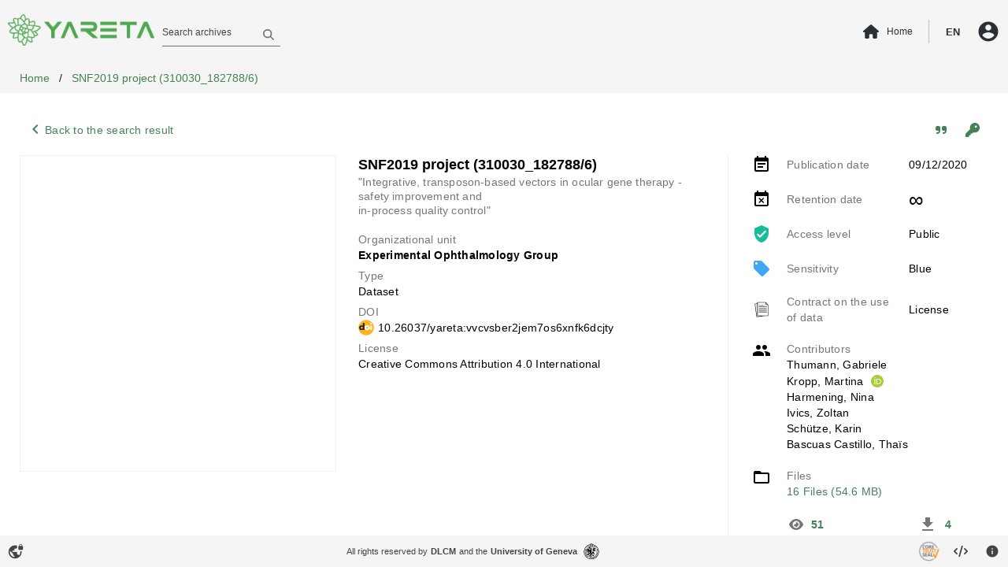

--- FILE ---
content_type: text/html; charset=utf-8
request_url: https://yareta.unige.ch/archives/ac800ae4-6ed4-42ce-84e5-cc8ee17b54d5
body_size: 103144
content:
<!DOCTYPE html><html data-beasties-container><head>
  <meta name="online" content="true">
  <meta charset="utf-8">
  <title>SNF2019 project (310030_182788/6) | Yareta</title>
  <base href="/">
  <script defer>
      if (typeof window !== "undefined") {
          // Promise used in main.ts to bootstrap app
          var readyToBootstrap = new Promise((resolve, reject) => {
              const baseHref = window.document.getElementsByTagName("base")[0].getAttribute("href");
              resolve(baseHref);
          });
      }
  </script>
  <meta content="Platform for archiving research data" name="description">
  <meta content="width=device-width, initial-scale=1 maximum-scale=1" name="viewport">
<style type="text/css" id="fa-auto-css">:root, :host {
  --fa-font-solid: normal 900 1em/1 "Font Awesome 6 Free";
  --fa-font-regular: normal 400 1em/1 "Font Awesome 6 Free";
  --fa-font-light: normal 300 1em/1 "Font Awesome 6 Pro";
  --fa-font-thin: normal 100 1em/1 "Font Awesome 6 Pro";
  --fa-font-duotone: normal 900 1em/1 "Font Awesome 6 Duotone";
  --fa-font-duotone-regular: normal 400 1em/1 "Font Awesome 6 Duotone";
  --fa-font-duotone-light: normal 300 1em/1 "Font Awesome 6 Duotone";
  --fa-font-duotone-thin: normal 100 1em/1 "Font Awesome 6 Duotone";
  --fa-font-brands: normal 400 1em/1 "Font Awesome 6 Brands";
  --fa-font-sharp-solid: normal 900 1em/1 "Font Awesome 6 Sharp";
  --fa-font-sharp-regular: normal 400 1em/1 "Font Awesome 6 Sharp";
  --fa-font-sharp-light: normal 300 1em/1 "Font Awesome 6 Sharp";
  --fa-font-sharp-thin: normal 100 1em/1 "Font Awesome 6 Sharp";
  --fa-font-sharp-duotone-solid: normal 900 1em/1 "Font Awesome 6 Sharp Duotone";
  --fa-font-sharp-duotone-regular: normal 400 1em/1 "Font Awesome 6 Sharp Duotone";
  --fa-font-sharp-duotone-light: normal 300 1em/1 "Font Awesome 6 Sharp Duotone";
  --fa-font-sharp-duotone-thin: normal 100 1em/1 "Font Awesome 6 Sharp Duotone";
}

svg:not(:root).svg-inline--fa, svg:not(:host).svg-inline--fa {
  overflow: visible;
  box-sizing: content-box;
}

.svg-inline--fa {
  display: var(--fa-display, inline-block);
  height: 1em;
  overflow: visible;
  vertical-align: -0.125em;
}
.svg-inline--fa.fa-2xs {
  vertical-align: 0.1em;
}
.svg-inline--fa.fa-xs {
  vertical-align: 0em;
}
.svg-inline--fa.fa-sm {
  vertical-align: -0.0714285705em;
}
.svg-inline--fa.fa-lg {
  vertical-align: -0.2em;
}
.svg-inline--fa.fa-xl {
  vertical-align: -0.25em;
}
.svg-inline--fa.fa-2xl {
  vertical-align: -0.3125em;
}
.svg-inline--fa.fa-pull-left {
  margin-right: var(--fa-pull-margin, 0.3em);
  width: auto;
}
.svg-inline--fa.fa-pull-right {
  margin-left: var(--fa-pull-margin, 0.3em);
  width: auto;
}
.svg-inline--fa.fa-li {
  width: var(--fa-li-width, 2em);
  top: 0.25em;
}
.svg-inline--fa.fa-fw {
  width: var(--fa-fw-width, 1.25em);
}

.fa-layers svg.svg-inline--fa {
  bottom: 0;
  left: 0;
  margin: auto;
  position: absolute;
  right: 0;
  top: 0;
}

.fa-layers-counter, .fa-layers-text {
  display: inline-block;
  position: absolute;
  text-align: center;
}

.fa-layers {
  display: inline-block;
  height: 1em;
  position: relative;
  text-align: center;
  vertical-align: -0.125em;
  width: 1em;
}
.fa-layers svg.svg-inline--fa {
  transform-origin: center center;
}

.fa-layers-text {
  left: 50%;
  top: 50%;
  transform: translate(-50%, -50%);
  transform-origin: center center;
}

.fa-layers-counter {
  background-color: var(--fa-counter-background-color, #ff253a);
  border-radius: var(--fa-counter-border-radius, 1em);
  box-sizing: border-box;
  color: var(--fa-inverse, #fff);
  line-height: var(--fa-counter-line-height, 1);
  max-width: var(--fa-counter-max-width, 5em);
  min-width: var(--fa-counter-min-width, 1.5em);
  overflow: hidden;
  padding: var(--fa-counter-padding, 0.25em 0.5em);
  right: var(--fa-right, 0);
  text-overflow: ellipsis;
  top: var(--fa-top, 0);
  transform: scale(var(--fa-counter-scale, 0.25));
  transform-origin: top right;
}

.fa-layers-bottom-right {
  bottom: var(--fa-bottom, 0);
  right: var(--fa-right, 0);
  top: auto;
  transform: scale(var(--fa-layers-scale, 0.25));
  transform-origin: bottom right;
}

.fa-layers-bottom-left {
  bottom: var(--fa-bottom, 0);
  left: var(--fa-left, 0);
  right: auto;
  top: auto;
  transform: scale(var(--fa-layers-scale, 0.25));
  transform-origin: bottom left;
}

.fa-layers-top-right {
  top: var(--fa-top, 0);
  right: var(--fa-right, 0);
  transform: scale(var(--fa-layers-scale, 0.25));
  transform-origin: top right;
}

.fa-layers-top-left {
  left: var(--fa-left, 0);
  right: auto;
  top: var(--fa-top, 0);
  transform: scale(var(--fa-layers-scale, 0.25));
  transform-origin: top left;
}

.fa-1x {
  font-size: 1em;
}

.fa-2x {
  font-size: 2em;
}

.fa-3x {
  font-size: 3em;
}

.fa-4x {
  font-size: 4em;
}

.fa-5x {
  font-size: 5em;
}

.fa-6x {
  font-size: 6em;
}

.fa-7x {
  font-size: 7em;
}

.fa-8x {
  font-size: 8em;
}

.fa-9x {
  font-size: 9em;
}

.fa-10x {
  font-size: 10em;
}

.fa-2xs {
  font-size: 0.625em;
  line-height: 0.1em;
  vertical-align: 0.225em;
}

.fa-xs {
  font-size: 0.75em;
  line-height: 0.0833333337em;
  vertical-align: 0.125em;
}

.fa-sm {
  font-size: 0.875em;
  line-height: 0.0714285718em;
  vertical-align: 0.0535714295em;
}

.fa-lg {
  font-size: 1.25em;
  line-height: 0.05em;
  vertical-align: -0.075em;
}

.fa-xl {
  font-size: 1.5em;
  line-height: 0.0416666682em;
  vertical-align: -0.125em;
}

.fa-2xl {
  font-size: 2em;
  line-height: 0.03125em;
  vertical-align: -0.1875em;
}

.fa-fw {
  text-align: center;
  width: 1.25em;
}

.fa-ul {
  list-style-type: none;
  margin-left: var(--fa-li-margin, 2.5em);
  padding-left: 0;
}
.fa-ul > li {
  position: relative;
}

.fa-li {
  left: calc(-1 * var(--fa-li-width, 2em));
  position: absolute;
  text-align: center;
  width: var(--fa-li-width, 2em);
  line-height: inherit;
}

.fa-border {
  border-color: var(--fa-border-color, #eee);
  border-radius: var(--fa-border-radius, 0.1em);
  border-style: var(--fa-border-style, solid);
  border-width: var(--fa-border-width, 0.08em);
  padding: var(--fa-border-padding, 0.2em 0.25em 0.15em);
}

.fa-pull-left {
  float: left;
  margin-right: var(--fa-pull-margin, 0.3em);
}

.fa-pull-right {
  float: right;
  margin-left: var(--fa-pull-margin, 0.3em);
}

.fa-beat {
  animation-name: fa-beat;
  animation-delay: var(--fa-animation-delay, 0s);
  animation-direction: var(--fa-animation-direction, normal);
  animation-duration: var(--fa-animation-duration, 1s);
  animation-iteration-count: var(--fa-animation-iteration-count, infinite);
  animation-timing-function: var(--fa-animation-timing, ease-in-out);
}

.fa-bounce {
  animation-name: fa-bounce;
  animation-delay: var(--fa-animation-delay, 0s);
  animation-direction: var(--fa-animation-direction, normal);
  animation-duration: var(--fa-animation-duration, 1s);
  animation-iteration-count: var(--fa-animation-iteration-count, infinite);
  animation-timing-function: var(--fa-animation-timing, cubic-bezier(0.28, 0.84, 0.42, 1));
}

.fa-fade {
  animation-name: fa-fade;
  animation-delay: var(--fa-animation-delay, 0s);
  animation-direction: var(--fa-animation-direction, normal);
  animation-duration: var(--fa-animation-duration, 1s);
  animation-iteration-count: var(--fa-animation-iteration-count, infinite);
  animation-timing-function: var(--fa-animation-timing, cubic-bezier(0.4, 0, 0.6, 1));
}

.fa-beat-fade {
  animation-name: fa-beat-fade;
  animation-delay: var(--fa-animation-delay, 0s);
  animation-direction: var(--fa-animation-direction, normal);
  animation-duration: var(--fa-animation-duration, 1s);
  animation-iteration-count: var(--fa-animation-iteration-count, infinite);
  animation-timing-function: var(--fa-animation-timing, cubic-bezier(0.4, 0, 0.6, 1));
}

.fa-flip {
  animation-name: fa-flip;
  animation-delay: var(--fa-animation-delay, 0s);
  animation-direction: var(--fa-animation-direction, normal);
  animation-duration: var(--fa-animation-duration, 1s);
  animation-iteration-count: var(--fa-animation-iteration-count, infinite);
  animation-timing-function: var(--fa-animation-timing, ease-in-out);
}

.fa-shake {
  animation-name: fa-shake;
  animation-delay: var(--fa-animation-delay, 0s);
  animation-direction: var(--fa-animation-direction, normal);
  animation-duration: var(--fa-animation-duration, 1s);
  animation-iteration-count: var(--fa-animation-iteration-count, infinite);
  animation-timing-function: var(--fa-animation-timing, linear);
}

.fa-spin {
  animation-name: fa-spin;
  animation-delay: var(--fa-animation-delay, 0s);
  animation-direction: var(--fa-animation-direction, normal);
  animation-duration: var(--fa-animation-duration, 2s);
  animation-iteration-count: var(--fa-animation-iteration-count, infinite);
  animation-timing-function: var(--fa-animation-timing, linear);
}

.fa-spin-reverse {
  --fa-animation-direction: reverse;
}

.fa-pulse,
.fa-spin-pulse {
  animation-name: fa-spin;
  animation-direction: var(--fa-animation-direction, normal);
  animation-duration: var(--fa-animation-duration, 1s);
  animation-iteration-count: var(--fa-animation-iteration-count, infinite);
  animation-timing-function: var(--fa-animation-timing, steps(8));
}

@media (prefers-reduced-motion: reduce) {
  .fa-beat,
.fa-bounce,
.fa-fade,
.fa-beat-fade,
.fa-flip,
.fa-pulse,
.fa-shake,
.fa-spin,
.fa-spin-pulse {
    animation-delay: -1ms;
    animation-duration: 1ms;
    animation-iteration-count: 1;
    transition-delay: 0s;
    transition-duration: 0s;
  }
}
@keyframes fa-beat {
  0%, 90% {
    transform: scale(1);
  }
  45% {
    transform: scale(var(--fa-beat-scale, 1.25));
  }
}
@keyframes fa-bounce {
  0% {
    transform: scale(1, 1) translateY(0);
  }
  10% {
    transform: scale(var(--fa-bounce-start-scale-x, 1.1), var(--fa-bounce-start-scale-y, 0.9)) translateY(0);
  }
  30% {
    transform: scale(var(--fa-bounce-jump-scale-x, 0.9), var(--fa-bounce-jump-scale-y, 1.1)) translateY(var(--fa-bounce-height, -0.5em));
  }
  50% {
    transform: scale(var(--fa-bounce-land-scale-x, 1.05), var(--fa-bounce-land-scale-y, 0.95)) translateY(0);
  }
  57% {
    transform: scale(1, 1) translateY(var(--fa-bounce-rebound, -0.125em));
  }
  64% {
    transform: scale(1, 1) translateY(0);
  }
  100% {
    transform: scale(1, 1) translateY(0);
  }
}
@keyframes fa-fade {
  50% {
    opacity: var(--fa-fade-opacity, 0.4);
  }
}
@keyframes fa-beat-fade {
  0%, 100% {
    opacity: var(--fa-beat-fade-opacity, 0.4);
    transform: scale(1);
  }
  50% {
    opacity: 1;
    transform: scale(var(--fa-beat-fade-scale, 1.125));
  }
}
@keyframes fa-flip {
  50% {
    transform: rotate3d(var(--fa-flip-x, 0), var(--fa-flip-y, 1), var(--fa-flip-z, 0), var(--fa-flip-angle, -180deg));
  }
}
@keyframes fa-shake {
  0% {
    transform: rotate(-15deg);
  }
  4% {
    transform: rotate(15deg);
  }
  8%, 24% {
    transform: rotate(-18deg);
  }
  12%, 28% {
    transform: rotate(18deg);
  }
  16% {
    transform: rotate(-22deg);
  }
  20% {
    transform: rotate(22deg);
  }
  32% {
    transform: rotate(-12deg);
  }
  36% {
    transform: rotate(12deg);
  }
  40%, 100% {
    transform: rotate(0deg);
  }
}
@keyframes fa-spin {
  0% {
    transform: rotate(0deg);
  }
  100% {
    transform: rotate(360deg);
  }
}
.fa-rotate-90 {
  transform: rotate(90deg);
}

.fa-rotate-180 {
  transform: rotate(180deg);
}

.fa-rotate-270 {
  transform: rotate(270deg);
}

.fa-flip-horizontal {
  transform: scale(-1, 1);
}

.fa-flip-vertical {
  transform: scale(1, -1);
}

.fa-flip-both,
.fa-flip-horizontal.fa-flip-vertical {
  transform: scale(-1, -1);
}

.fa-rotate-by {
  transform: rotate(var(--fa-rotate-angle, 0));
}

.fa-stack {
  display: inline-block;
  vertical-align: middle;
  height: 2em;
  position: relative;
  width: 2.5em;
}

.fa-stack-1x,
.fa-stack-2x {
  bottom: 0;
  left: 0;
  margin: auto;
  position: absolute;
  right: 0;
  top: 0;
  z-index: var(--fa-stack-z-index, auto);
}

.svg-inline--fa.fa-stack-1x {
  height: 1em;
  width: 1.25em;
}
.svg-inline--fa.fa-stack-2x {
  height: 2em;
  width: 2.5em;
}

.fa-inverse {
  color: var(--fa-inverse, #fff);
}

.sr-only,
.fa-sr-only {
  position: absolute;
  width: 1px;
  height: 1px;
  padding: 0;
  margin: -1px;
  overflow: hidden;
  clip: rect(0, 0, 0, 0);
  white-space: nowrap;
  border-width: 0;
}

.sr-only-focusable:not(:focus),
.fa-sr-only-focusable:not(:focus) {
  position: absolute;
  width: 1px;
  height: 1px;
  padding: 0;
  margin: -1px;
  overflow: hidden;
  clip: rect(0, 0, 0, 0);
  white-space: nowrap;
  border-width: 0;
}

.svg-inline--fa .fa-primary {
  fill: var(--fa-primary-color, currentColor);
  opacity: var(--fa-primary-opacity, 1);
}

.svg-inline--fa .fa-secondary {
  fill: var(--fa-secondary-color, currentColor);
  opacity: var(--fa-secondary-opacity, 0.4);
}

.svg-inline--fa.fa-swap-opacity .fa-primary {
  opacity: var(--fa-secondary-opacity, 0.4);
}

.svg-inline--fa.fa-swap-opacity .fa-secondary {
  opacity: var(--fa-primary-opacity, 1);
}

.svg-inline--fa mask .fa-primary,
.svg-inline--fa mask .fa-secondary {
  fill: black;
}</style><style>html{line-height:1.15;-webkit-text-size-adjust:100%}body{margin:0}body{overflow-y:hidden}html{height:100vh}html *{font-size:1em;font-family:Roboto,Helvetica Neue,sans-serif}*:focus{outline:none}.global-spinner-wrapper{position:fixed;width:100vw;height:100vh;display:grid;justify-content:center;align-items:center}.global-spinner-wrapper .global-spinner{width:75px;height:75px;stroke-width:3px;top:50%;left:50%;transform:translate(-50%,-50%);animation:rotator 1.4s linear infinite}@keyframes rotator{0%{transform:rotate(0)}to{transform:rotate(270deg)}}.global-spinner-wrapper .global-spinner .circle-path{stroke-dasharray:187;stroke-dashoffset:0;transform-origin:center;stroke:#434343;animation:dash 1.4s ease-in-out infinite}@keyframes dash{0%{stroke-dashoffset:187}50%{stroke-dashoffset:46.75;transform:rotate(135deg)}to{stroke-dashoffset:187;transform:rotate(450deg)}}html{--mat-app-background-color:#fafafa;--mat-app-text-color:rgba(0, 0, 0, .87);--mat-app-elevation-shadow-level-0:0px 0px 0px 0px rgba(0, 0, 0, .2), 0px 0px 0px 0px rgba(0, 0, 0, .14), 0px 0px 0px 0px rgba(0, 0, 0, .12);--mat-app-elevation-shadow-level-1:0px 2px 1px -1px rgba(0, 0, 0, .2), 0px 1px 1px 0px rgba(0, 0, 0, .14), 0px 1px 3px 0px rgba(0, 0, 0, .12);--mat-app-elevation-shadow-level-2:0px 3px 1px -2px rgba(0, 0, 0, .2), 0px 2px 2px 0px rgba(0, 0, 0, .14), 0px 1px 5px 0px rgba(0, 0, 0, .12);--mat-app-elevation-shadow-level-3:0px 3px 3px -2px rgba(0, 0, 0, .2), 0px 3px 4px 0px rgba(0, 0, 0, .14), 0px 1px 8px 0px rgba(0, 0, 0, .12);--mat-app-elevation-shadow-level-4:0px 2px 4px -1px rgba(0, 0, 0, .2), 0px 4px 5px 0px rgba(0, 0, 0, .14), 0px 1px 10px 0px rgba(0, 0, 0, .12);--mat-app-elevation-shadow-level-5:0px 3px 5px -1px rgba(0, 0, 0, .2), 0px 5px 8px 0px rgba(0, 0, 0, .14), 0px 1px 14px 0px rgba(0, 0, 0, .12);--mat-app-elevation-shadow-level-6:0px 3px 5px -1px rgba(0, 0, 0, .2), 0px 6px 10px 0px rgba(0, 0, 0, .14), 0px 1px 18px 0px rgba(0, 0, 0, .12);--mat-app-elevation-shadow-level-7:0px 4px 5px -2px rgba(0, 0, 0, .2), 0px 7px 10px 1px rgba(0, 0, 0, .14), 0px 2px 16px 1px rgba(0, 0, 0, .12);--mat-app-elevation-shadow-level-8:0px 5px 5px -3px rgba(0, 0, 0, .2), 0px 8px 10px 1px rgba(0, 0, 0, .14), 0px 3px 14px 2px rgba(0, 0, 0, .12);--mat-app-elevation-shadow-level-9:0px 5px 6px -3px rgba(0, 0, 0, .2), 0px 9px 12px 1px rgba(0, 0, 0, .14), 0px 3px 16px 2px rgba(0, 0, 0, .12);--mat-app-elevation-shadow-level-10:0px 6px 6px -3px rgba(0, 0, 0, .2), 0px 10px 14px 1px rgba(0, 0, 0, .14), 0px 4px 18px 3px rgba(0, 0, 0, .12);--mat-app-elevation-shadow-level-11:0px 6px 7px -4px rgba(0, 0, 0, .2), 0px 11px 15px 1px rgba(0, 0, 0, .14), 0px 4px 20px 3px rgba(0, 0, 0, .12);--mat-app-elevation-shadow-level-12:0px 7px 8px -4px rgba(0, 0, 0, .2), 0px 12px 17px 2px rgba(0, 0, 0, .14), 0px 5px 22px 4px rgba(0, 0, 0, .12);--mat-app-elevation-shadow-level-13:0px 7px 8px -4px rgba(0, 0, 0, .2), 0px 13px 19px 2px rgba(0, 0, 0, .14), 0px 5px 24px 4px rgba(0, 0, 0, .12);--mat-app-elevation-shadow-level-14:0px 7px 9px -4px rgba(0, 0, 0, .2), 0px 14px 21px 2px rgba(0, 0, 0, .14), 0px 5px 26px 4px rgba(0, 0, 0, .12);--mat-app-elevation-shadow-level-15:0px 8px 9px -5px rgba(0, 0, 0, .2), 0px 15px 22px 2px rgba(0, 0, 0, .14), 0px 6px 28px 5px rgba(0, 0, 0, .12);--mat-app-elevation-shadow-level-16:0px 8px 10px -5px rgba(0, 0, 0, .2), 0px 16px 24px 2px rgba(0, 0, 0, .14), 0px 6px 30px 5px rgba(0, 0, 0, .12);--mat-app-elevation-shadow-level-17:0px 8px 11px -5px rgba(0, 0, 0, .2), 0px 17px 26px 2px rgba(0, 0, 0, .14), 0px 6px 32px 5px rgba(0, 0, 0, .12);--mat-app-elevation-shadow-level-18:0px 9px 11px -5px rgba(0, 0, 0, .2), 0px 18px 28px 2px rgba(0, 0, 0, .14), 0px 7px 34px 6px rgba(0, 0, 0, .12);--mat-app-elevation-shadow-level-19:0px 9px 12px -6px rgba(0, 0, 0, .2), 0px 19px 29px 2px rgba(0, 0, 0, .14), 0px 7px 36px 6px rgba(0, 0, 0, .12);--mat-app-elevation-shadow-level-20:0px 10px 13px -6px rgba(0, 0, 0, .2), 0px 20px 31px 3px rgba(0, 0, 0, .14), 0px 8px 38px 7px rgba(0, 0, 0, .12);--mat-app-elevation-shadow-level-21:0px 10px 13px -6px rgba(0, 0, 0, .2), 0px 21px 33px 3px rgba(0, 0, 0, .14), 0px 8px 40px 7px rgba(0, 0, 0, .12);--mat-app-elevation-shadow-level-22:0px 10px 14px -6px rgba(0, 0, 0, .2), 0px 22px 35px 3px rgba(0, 0, 0, .14), 0px 8px 42px 7px rgba(0, 0, 0, .12);--mat-app-elevation-shadow-level-23:0px 11px 14px -7px rgba(0, 0, 0, .2), 0px 23px 36px 3px rgba(0, 0, 0, .14), 0px 9px 44px 8px rgba(0, 0, 0, .12);--mat-app-elevation-shadow-level-24:0px 11px 15px -7px rgba(0, 0, 0, .2), 0px 24px 38px 3px rgba(0, 0, 0, .14), 0px 9px 46px 8px rgba(0, 0, 0, .12)}html{--mat-ripple-color:color-mix(in srgb, rgba(0, 0, 0, .87) 12%, transparent)}html{--mat-option-selected-state-label-text-color:#0277bd;--mat-option-label-text-color:rgba(0, 0, 0, .87);--mat-option-hover-state-layer-color:color-mix(in srgb, rgba(0, 0, 0, .87) 4%, transparent);--mat-option-focus-state-layer-color:color-mix(in srgb, rgba(0, 0, 0, .87) 12%, transparent);--mat-option-selected-state-layer-color:color-mix(in srgb, rgba(0, 0, 0, .87) 12%, transparent)}html{--mat-optgroup-label-text-color:rgba(0, 0, 0, .87)}html{--mat-pseudo-checkbox-full-selected-icon-color:#9575cd;--mat-pseudo-checkbox-full-selected-checkmark-color:#fafafa;--mat-pseudo-checkbox-full-unselected-icon-color:rgba(0, 0, 0, .54);--mat-pseudo-checkbox-full-disabled-selected-checkmark-color:#fafafa;--mat-pseudo-checkbox-full-disabled-unselected-icon-color:color-mix(in srgb, rgba(0, 0, 0, .87) 38%, transparent);--mat-pseudo-checkbox-full-disabled-selected-icon-color:color-mix(in srgb, rgba(0, 0, 0, .87) 38%, transparent);--mat-pseudo-checkbox-minimal-selected-checkmark-color:#9575cd;--mat-pseudo-checkbox-minimal-disabled-selected-checkmark-color:color-mix(in srgb, rgba(0, 0, 0, .87) 38%, transparent)}html{--mat-card-elevated-container-shape:4px;--mat-card-outlined-container-shape:4px;--mat-card-filled-container-shape:4px;--mat-card-outlined-outline-width:1px}html{--mat-card-elevated-container-color:white;--mat-card-elevated-container-elevation:0px 2px 1px -1px rgba(0, 0, 0, .2), 0px 1px 1px 0px rgba(0, 0, 0, .14), 0px 1px 3px 0px rgba(0, 0, 0, .12);--mat-card-outlined-container-color:white;--mat-card-outlined-container-elevation:0px 0px 0px 0px rgba(0, 0, 0, .2), 0px 0px 0px 0px rgba(0, 0, 0, .14), 0px 0px 0px 0px rgba(0, 0, 0, .12);--mat-card-outlined-outline-color:rgba(0, 0, 0, .12);--mat-card-subtitle-text-color:rgba(0, 0, 0, .54);--mat-card-filled-container-color:white;--mat-card-filled-container-elevation:0px 0px 0px 0px rgba(0, 0, 0, .2), 0px 0px 0px 0px rgba(0, 0, 0, .14), 0px 0px 0px 0px rgba(0, 0, 0, .12)}html{--mat-progress-bar-active-indicator-height:4px;--mat-progress-bar-track-height:4px;--mat-progress-bar-track-shape:0}html{--mat-tooltip-container-shape:4px;--mat-tooltip-supporting-text-line-height:16px}html{--mat-tooltip-container-color:#424242;--mat-tooltip-supporting-text-color:white}html{--mat-form-field-filled-active-indicator-height:1px;--mat-form-field-filled-focus-active-indicator-height:2px;--mat-form-field-filled-container-shape:4px;--mat-form-field-outlined-outline-width:1px;--mat-form-field-outlined-focus-outline-width:2px;--mat-form-field-outlined-container-shape:4px}html{--mat-form-field-focus-select-arrow-color:color-mix(in srgb, #0277bd 87%, transparent);--mat-form-field-filled-caret-color:#0277bd;--mat-form-field-filled-focus-active-indicator-color:#0277bd;--mat-form-field-filled-focus-label-text-color:color-mix(in srgb, #0277bd 87%, transparent);--mat-form-field-outlined-caret-color:#0277bd;--mat-form-field-outlined-focus-outline-color:#0277bd;--mat-form-field-outlined-focus-label-text-color:color-mix(in srgb, #0277bd 87%, transparent);--mat-form-field-disabled-input-text-placeholder-color:color-mix(in srgb, rgba(0, 0, 0, .87) 38%, transparent);--mat-form-field-state-layer-color:rgba(0, 0, 0, .87);--mat-form-field-error-text-color:#f44336;--mat-form-field-select-option-text-color:inherit;--mat-form-field-select-disabled-option-text-color:GrayText;--mat-form-field-leading-icon-color:unset;--mat-form-field-disabled-leading-icon-color:unset;--mat-form-field-trailing-icon-color:unset;--mat-form-field-disabled-trailing-icon-color:unset;--mat-form-field-error-focus-trailing-icon-color:unset;--mat-form-field-error-hover-trailing-icon-color:unset;--mat-form-field-error-trailing-icon-color:unset;--mat-form-field-enabled-select-arrow-color:rgba(0, 0, 0, .54);--mat-form-field-disabled-select-arrow-color:color-mix(in srgb, rgba(0, 0, 0, .87) 38%, transparent);--mat-form-field-hover-state-layer-opacity:.04;--mat-form-field-focus-state-layer-opacity:.12;--mat-form-field-filled-container-color:#f6f6f6;--mat-form-field-filled-disabled-container-color:color-mix(in srgb, rgba(0, 0, 0, .87) 4%, transparent);--mat-form-field-filled-label-text-color:rgba(0, 0, 0, .54);--mat-form-field-filled-hover-label-text-color:rgba(0, 0, 0, .54);--mat-form-field-filled-disabled-label-text-color:color-mix(in srgb, rgba(0, 0, 0, .87) 38%, transparent);--mat-form-field-filled-input-text-color:rgba(0, 0, 0, .87);--mat-form-field-filled-disabled-input-text-color:color-mix(in srgb, rgba(0, 0, 0, .87) 38%, transparent);--mat-form-field-filled-input-text-placeholder-color:rgba(0, 0, 0, .54);--mat-form-field-filled-error-hover-label-text-color:#f44336;--mat-form-field-filled-error-focus-label-text-color:#f44336;--mat-form-field-filled-error-label-text-color:#f44336;--mat-form-field-filled-error-caret-color:#f44336;--mat-form-field-filled-active-indicator-color:rgba(0, 0, 0, .54);--mat-form-field-filled-disabled-active-indicator-color:color-mix(in srgb, rgba(0, 0, 0, .87) 12%, transparent);--mat-form-field-filled-hover-active-indicator-color:rgba(0, 0, 0, .87);--mat-form-field-filled-error-active-indicator-color:#f44336;--mat-form-field-filled-error-focus-active-indicator-color:#f44336;--mat-form-field-filled-error-hover-active-indicator-color:#f44336;--mat-form-field-outlined-label-text-color:rgba(0, 0, 0, .54);--mat-form-field-outlined-hover-label-text-color:rgba(0, 0, 0, .87);--mat-form-field-outlined-disabled-label-text-color:color-mix(in srgb, rgba(0, 0, 0, .87) 38%, transparent);--mat-form-field-outlined-input-text-color:rgba(0, 0, 0, .87);--mat-form-field-outlined-disabled-input-text-color:color-mix(in srgb, rgba(0, 0, 0, .87) 38%, transparent);--mat-form-field-outlined-input-text-placeholder-color:rgba(0, 0, 0, .54);--mat-form-field-outlined-error-caret-color:#f44336;--mat-form-field-outlined-error-focus-label-text-color:#f44336;--mat-form-field-outlined-error-label-text-color:#f44336;--mat-form-field-outlined-error-hover-label-text-color:#f44336;--mat-form-field-outlined-outline-color:rgba(0, 0, 0, .38);--mat-form-field-outlined-disabled-outline-color:color-mix(in srgb, rgba(0, 0, 0, .87) 12%, transparent);--mat-form-field-outlined-hover-outline-color:rgba(0, 0, 0, .87);--mat-form-field-outlined-error-focus-outline-color:#f44336;--mat-form-field-outlined-error-hover-outline-color:#f44336;--mat-form-field-outlined-error-outline-color:#f44336}html{--mat-form-field-container-height:56px;--mat-form-field-filled-label-display:block;--mat-form-field-container-vertical-padding:16px;--mat-form-field-filled-with-label-container-padding-top:24px;--mat-form-field-filled-with-label-container-padding-bottom:8px}html{--mat-select-container-elevation-shadow:0px 5px 5px -3px rgba(0, 0, 0, .2), 0px 8px 10px 1px rgba(0, 0, 0, .14), 0px 3px 14px 2px rgba(0, 0, 0, .12)}html{--mat-select-panel-background-color:white;--mat-select-enabled-trigger-text-color:rgba(0, 0, 0, .87);--mat-select-disabled-trigger-text-color:color-mix(in srgb, rgba(0, 0, 0, .87) 38%, transparent);--mat-select-placeholder-text-color:rgba(0, 0, 0, .54);--mat-select-enabled-arrow-color:rgba(0, 0, 0, .54);--mat-select-disabled-arrow-color:color-mix(in srgb, rgba(0, 0, 0, .87) 38%, transparent);--mat-select-focused-arrow-color:#0277bd;--mat-select-invalid-arrow-color:#f44336}html{--mat-select-arrow-transform:translateY(-8px)}html{--mat-autocomplete-container-shape:4px;--mat-autocomplete-container-elevation-shadow:0px 5px 5px -3px rgba(0, 0, 0, .2), 0px 8px 10px 1px rgba(0, 0, 0, .14), 0px 3px 14px 2px rgba(0, 0, 0, .12)}html{--mat-autocomplete-background-color:white}html{--mat-dialog-container-shape:4px;--mat-dialog-container-elevation-shadow:0px 11px 15px -7px rgba(0, 0, 0, .2), 0px 24px 38px 3px rgba(0, 0, 0, .14), 0px 9px 46px 8px rgba(0, 0, 0, .12);--mat-dialog-container-max-width:80vw;--mat-dialog-container-small-max-width:80vw;--mat-dialog-container-min-width:0;--mat-dialog-actions-alignment:start;--mat-dialog-actions-padding:8px;--mat-dialog-content-padding:20px 24px;--mat-dialog-with-actions-content-padding:20px 24px;--mat-dialog-headline-padding:0 24px 9px}html{--mat-dialog-container-color:white;--mat-dialog-subhead-color:rgba(0, 0, 0, .87);--mat-dialog-supporting-text-color:rgba(0, 0, 0, .54)}html{--mat-slide-toggle-disabled-handle-opacity:.38;--mat-slide-toggle-disabled-selected-handle-opacity:.38;--mat-slide-toggle-disabled-selected-icon-opacity:.38;--mat-slide-toggle-disabled-track-opacity:.12;--mat-slide-toggle-disabled-unselected-handle-opacity:.38;--mat-slide-toggle-disabled-unselected-icon-opacity:.38;--mat-slide-toggle-disabled-unselected-track-outline-color:transparent;--mat-slide-toggle-disabled-unselected-track-outline-width:1px;--mat-slide-toggle-handle-height:20px;--mat-slide-toggle-handle-shape:10px;--mat-slide-toggle-handle-width:20px;--mat-slide-toggle-hidden-track-opacity:1;--mat-slide-toggle-hidden-track-transition:transform 75ms 0ms cubic-bezier(.4, 0, .6, 1);--mat-slide-toggle-pressed-handle-size:20px;--mat-slide-toggle-selected-focus-state-layer-opacity:.12;--mat-slide-toggle-selected-handle-horizontal-margin:0;--mat-slide-toggle-selected-handle-size:20px;--mat-slide-toggle-selected-hover-state-layer-opacity:.04;--mat-slide-toggle-selected-icon-size:18px;--mat-slide-toggle-selected-pressed-handle-horizontal-margin:0;--mat-slide-toggle-selected-pressed-state-layer-opacity:.12;--mat-slide-toggle-selected-track-outline-color:transparent;--mat-slide-toggle-selected-track-outline-width:1px;--mat-slide-toggle-selected-with-icon-handle-horizontal-margin:0;--mat-slide-toggle-track-height:14px;--mat-slide-toggle-track-outline-color:transparent;--mat-slide-toggle-track-outline-width:1px;--mat-slide-toggle-track-shape:7px;--mat-slide-toggle-track-width:36px;--mat-slide-toggle-unselected-focus-state-layer-opacity:.12;--mat-slide-toggle-unselected-handle-horizontal-margin:0;--mat-slide-toggle-unselected-handle-size:20px;--mat-slide-toggle-unselected-hover-state-layer-opacity:.12;--mat-slide-toggle-unselected-icon-size:18px;--mat-slide-toggle-unselected-pressed-handle-horizontal-margin:0;--mat-slide-toggle-unselected-pressed-state-layer-opacity:.1;--mat-slide-toggle-unselected-with-icon-handle-horizontal-margin:0;--mat-slide-toggle-visible-track-opacity:1;--mat-slide-toggle-visible-track-transition:transform 75ms 0ms cubic-bezier(0, 0, .2, 1);--mat-slide-toggle-with-icon-handle-size:20px;--mat-slide-toggle-touch-target-size:48px}html{--mat-slide-toggle-selected-icon-color:white;--mat-slide-toggle-disabled-selected-icon-color:white;--mat-slide-toggle-selected-focus-state-layer-color:#0277bd;--mat-slide-toggle-selected-handle-color:#0277bd;--mat-slide-toggle-selected-hover-state-layer-color:#0277bd;--mat-slide-toggle-selected-pressed-state-layer-color:#0277bd;--mat-slide-toggle-selected-focus-handle-color:#0277bd;--mat-slide-toggle-selected-hover-handle-color:#0277bd;--mat-slide-toggle-selected-pressed-handle-color:#0277bd;--mat-slide-toggle-selected-focus-track-color:#4fc3f7;--mat-slide-toggle-selected-hover-track-color:#4fc3f7;--mat-slide-toggle-selected-pressed-track-color:#4fc3f7;--mat-slide-toggle-selected-track-color:#4fc3f7;--mat-slide-toggle-disabled-label-text-color:color-mix(in srgb, rgba(0, 0, 0, .87) 38%, transparent);--mat-slide-toggle-disabled-handle-elevation-shadow:0px 0px 0px 0px rgba(0, 0, 0, .2), 0px 0px 0px 0px rgba(0, 0, 0, .14), 0px 0px 0px 0px rgba(0, 0, 0, .12);--mat-slide-toggle-disabled-selected-handle-color:rgba(0, 0, 0, .87);--mat-slide-toggle-disabled-selected-track-color:rgba(0, 0, 0, .87);--mat-slide-toggle-disabled-unselected-handle-color:rgba(0, 0, 0, .87);--mat-slide-toggle-disabled-unselected-icon-color:#f6f6f6;--mat-slide-toggle-disabled-unselected-track-color:rgba(0, 0, 0, .87);--mat-slide-toggle-handle-elevation-shadow:0px 2px 1px -1px rgba(0, 0, 0, .2), 0px 1px 1px 0px rgba(0, 0, 0, .14), 0px 1px 3px 0px rgba(0, 0, 0, .12);--mat-slide-toggle-handle-surface-color:white;--mat-slide-toggle-label-text-color:rgba(0, 0, 0, .87);--mat-slide-toggle-unselected-hover-handle-color:#424242;--mat-slide-toggle-unselected-focus-handle-color:#424242;--mat-slide-toggle-unselected-focus-state-layer-color:rgba(0, 0, 0, .87);--mat-slide-toggle-unselected-focus-track-color:rgba(0, 0, 0, .12);--mat-slide-toggle-unselected-icon-color:#f6f6f6;--mat-slide-toggle-unselected-handle-color:rgba(0, 0, 0, .54);--mat-slide-toggle-unselected-hover-state-layer-color:rgba(0, 0, 0, .87);--mat-slide-toggle-unselected-hover-track-color:rgba(0, 0, 0, .12);--mat-slide-toggle-unselected-pressed-handle-color:#424242;--mat-slide-toggle-unselected-pressed-track-color:rgba(0, 0, 0, .12);--mat-slide-toggle-unselected-pressed-state-layer-color:rgba(0, 0, 0, .87);--mat-slide-toggle-unselected-track-color:rgba(0, 0, 0, .12)}html{--mat-slide-toggle-state-layer-size:40px;--mat-slide-toggle-touch-target-display:block}html{--mat-radio-disabled-selected-icon-opacity:.38;--mat-radio-disabled-unselected-icon-opacity:.38;--mat-radio-state-layer-size:40px;--mat-radio-touch-target-size:48px}html{--mat-radio-state-layer-size:40px;--mat-radio-touch-target-display:block}html{--mat-slider-active-track-height:6px;--mat-slider-active-track-shape:9999px;--mat-slider-handle-elevation:0px 2px 1px -1px rgba(0, 0, 0, .2), 0px 1px 1px 0px rgba(0, 0, 0, .14), 0px 1px 3px 0px rgba(0, 0, 0, .12);--mat-slider-handle-height:20px;--mat-slider-handle-shape:50%;--mat-slider-handle-width:20px;--mat-slider-inactive-track-height:4px;--mat-slider-inactive-track-shape:9999px;--mat-slider-value-indicator-border-radius:4px;--mat-slider-value-indicator-caret-display:block;--mat-slider-value-indicator-container-transform:translateX(-50%);--mat-slider-value-indicator-height:32px;--mat-slider-value-indicator-padding:0 12px;--mat-slider-value-indicator-text-transform:none;--mat-slider-value-indicator-width:auto;--mat-slider-with-overlap-handle-outline-width:1px;--mat-slider-with-tick-marks-active-container-opacity:.6;--mat-slider-with-tick-marks-container-shape:50%;--mat-slider-with-tick-marks-container-size:2px;--mat-slider-with-tick-marks-inactive-container-opacity:.6;--mat-slider-value-indicator-transform-origin:bottom}html{--mat-slider-active-track-color:#0277bd;--mat-slider-focus-handle-color:#0277bd;--mat-slider-handle-color:#0277bd;--mat-slider-hover-handle-color:#0277bd;--mat-slider-focus-state-layer-color:color-mix(in srgb, #0277bd 12%, transparent);--mat-slider-hover-state-layer-color:color-mix(in srgb, #0277bd 4%, transparent);--mat-slider-inactive-track-color:#0277bd;--mat-slider-ripple-color:#0277bd;--mat-slider-with-tick-marks-active-container-color:white;--mat-slider-with-tick-marks-inactive-container-color:#0277bd;--mat-slider-disabled-active-track-color:rgba(0, 0, 0, .87);--mat-slider-disabled-handle-color:rgba(0, 0, 0, .87);--mat-slider-disabled-inactive-track-color:rgba(0, 0, 0, .87);--mat-slider-label-container-color:#424242;--mat-slider-label-label-text-color:white;--mat-slider-value-indicator-opacity:1;--mat-slider-with-overlap-handle-outline-color:rgba(0, 0, 0, .87);--mat-slider-with-tick-marks-disabled-container-color:rgba(0, 0, 0, .87)}html{--mat-menu-container-shape:4px;--mat-menu-divider-bottom-spacing:0;--mat-menu-divider-top-spacing:0;--mat-menu-item-spacing:16px;--mat-menu-item-icon-size:24px;--mat-menu-item-leading-spacing:16px;--mat-menu-item-trailing-spacing:16px;--mat-menu-item-with-icon-leading-spacing:16px;--mat-menu-item-with-icon-trailing-spacing:16px;--mat-menu-container-elevation-shadow:0px 5px 5px -3px rgba(0, 0, 0, .2), 0px 8px 10px 1px rgba(0, 0, 0, .14), 0px 3px 14px 2px rgba(0, 0, 0, .12)}html{--mat-menu-item-label-text-color:rgba(0, 0, 0, .87);--mat-menu-item-icon-color:rgba(0, 0, 0, .87);--mat-menu-item-hover-state-layer-color:color-mix(in srgb, rgba(0, 0, 0, .87) 4%, transparent);--mat-menu-item-focus-state-layer-color:color-mix(in srgb, rgba(0, 0, 0, .87) 12%, transparent);--mat-menu-container-color:white;--mat-menu-divider-color:rgba(0, 0, 0, .12)}html{--mat-list-active-indicator-color:transparent;--mat-list-active-indicator-shape:4px;--mat-list-list-item-container-shape:0;--mat-list-list-item-leading-avatar-shape:50%;--mat-list-list-item-container-color:transparent;--mat-list-list-item-selected-container-color:transparent;--mat-list-list-item-leading-avatar-color:transparent;--mat-list-list-item-leading-icon-size:24px;--mat-list-list-item-leading-avatar-size:40px;--mat-list-list-item-trailing-icon-size:24px;--mat-list-list-item-disabled-state-layer-color:transparent;--mat-list-list-item-disabled-state-layer-opacity:0;--mat-list-list-item-disabled-label-text-opacity:.38;--mat-list-list-item-disabled-leading-icon-opacity:.38;--mat-list-list-item-disabled-trailing-icon-opacity:.38}html{--mat-list-list-item-label-text-color:rgba(0, 0, 0, .87);--mat-list-list-item-supporting-text-color:rgba(0, 0, 0, .54);--mat-list-list-item-leading-icon-color:rgba(0, 0, 0, .54);--mat-list-list-item-trailing-supporting-text-color:rgba(0, 0, 0, .54);--mat-list-list-item-trailing-icon-color:rgba(0, 0, 0, .54);--mat-list-list-item-selected-trailing-icon-color:rgba(0, 0, 0, .54);--mat-list-list-item-disabled-label-text-color:rgba(0, 0, 0, .87);--mat-list-list-item-disabled-leading-icon-color:rgba(0, 0, 0, .87);--mat-list-list-item-disabled-trailing-icon-color:rgba(0, 0, 0, .87);--mat-list-list-item-hover-label-text-color:rgba(0, 0, 0, .87);--mat-list-list-item-hover-leading-icon-color:rgba(0, 0, 0, .54);--mat-list-list-item-hover-state-layer-color:rgba(0, 0, 0, .87);--mat-list-list-item-hover-state-layer-opacity:.04;--mat-list-list-item-hover-trailing-icon-color:rgba(0, 0, 0, .54);--mat-list-list-item-focus-label-text-color:rgba(0, 0, 0, .87);--mat-list-list-item-focus-state-layer-color:rgba(0, 0, 0, .87);--mat-list-list-item-focus-state-layer-opacity:.12}html{--mat-list-list-item-leading-icon-start-space:16px;--mat-list-list-item-leading-icon-end-space:32px;--mat-list-list-item-one-line-container-height:48px;--mat-list-list-item-two-line-container-height:64px;--mat-list-list-item-three-line-container-height:88px}html{--mat-paginator-page-size-select-width:84px;--mat-paginator-page-size-select-touch-target-height:48px}html{--mat-paginator-container-text-color:rgba(0, 0, 0, .87);--mat-paginator-container-background-color:white;--mat-paginator-enabled-icon-color:rgba(0, 0, 0, .54);--mat-paginator-disabled-icon-color:color-mix(in srgb, rgba(0, 0, 0, .87) 38%, transparent)}html{--mat-paginator-container-size:56px;--mat-paginator-form-field-container-height:40px;--mat-paginator-form-field-container-vertical-padding:8px;--mat-paginator-touch-target-display:block}html{--mat-tab-container-height:48px;--mat-tab-divider-color:transparent;--mat-tab-divider-height:0;--mat-tab-active-indicator-height:2px;--mat-tab-active-indicator-shape:0}html{--mat-checkbox-disabled-selected-checkmark-color:white;--mat-checkbox-selected-focus-state-layer-opacity:.12;--mat-checkbox-selected-hover-state-layer-opacity:.04;--mat-checkbox-selected-pressed-state-layer-opacity:.12;--mat-checkbox-unselected-focus-state-layer-opacity:.12;--mat-checkbox-unselected-hover-state-layer-opacity:.04;--mat-checkbox-unselected-pressed-state-layer-opacity:.12;--mat-checkbox-touch-target-size:48px}html{--mat-checkbox-disabled-label-color:color-mix(in srgb, rgba(0, 0, 0, .87) 38%, transparent);--mat-checkbox-label-text-color:rgba(0, 0, 0, .87);--mat-checkbox-disabled-selected-icon-color:color-mix(in srgb, rgba(0, 0, 0, .87) 38%, transparent);--mat-checkbox-disabled-unselected-icon-color:color-mix(in srgb, rgba(0, 0, 0, .87) 38%, transparent);--mat-checkbox-selected-checkmark-color:white;--mat-checkbox-selected-focus-icon-color:#9575cd;--mat-checkbox-selected-hover-icon-color:#9575cd;--mat-checkbox-selected-icon-color:#9575cd;--mat-checkbox-selected-pressed-icon-color:#9575cd;--mat-checkbox-unselected-focus-icon-color:rgba(0, 0, 0, .87);--mat-checkbox-unselected-hover-icon-color:rgba(0, 0, 0, .87);--mat-checkbox-unselected-icon-color:rgba(0, 0, 0, .54);--mat-checkbox-selected-focus-state-layer-color:#9575cd;--mat-checkbox-selected-hover-state-layer-color:#9575cd;--mat-checkbox-selected-pressed-state-layer-color:#9575cd;--mat-checkbox-unselected-focus-state-layer-color:rgba(0, 0, 0, .87);--mat-checkbox-unselected-hover-state-layer-color:rgba(0, 0, 0, .87);--mat-checkbox-unselected-pressed-state-layer-color:rgba(0, 0, 0, .87)}html{--mat-checkbox-touch-target-display:block;--mat-checkbox-state-layer-size:40px}html{--mat-button-filled-container-shape:4px;--mat-button-filled-horizontal-padding:16px;--mat-button-filled-icon-offset:-4px;--mat-button-filled-icon-spacing:8px;--mat-button-filled-touch-target-size:48px;--mat-button-outlined-container-shape:4px;--mat-button-outlined-horizontal-padding:15px;--mat-button-outlined-icon-offset:-4px;--mat-button-outlined-icon-spacing:8px;--mat-button-outlined-keep-touch-target:false;--mat-button-outlined-outline-width:1px;--mat-button-outlined-touch-target-size:48px;--mat-button-protected-container-elevation-shadow:0px 3px 1px -2px rgba(0, 0, 0, .2), 0px 2px 2px 0px rgba(0, 0, 0, .14), 0px 1px 5px 0px rgba(0, 0, 0, .12);--mat-button-protected-container-shape:4px;--mat-button-protected-disabled-container-elevation-shadow:0px 0px 0px 0px rgba(0, 0, 0, .2), 0px 0px 0px 0px rgba(0, 0, 0, .14), 0px 0px 0px 0px rgba(0, 0, 0, .12);--mat-button-protected-focus-container-elevation-shadow:0px 2px 4px -1px rgba(0, 0, 0, .2), 0px 4px 5px 0px rgba(0, 0, 0, .14), 0px 1px 10px 0px rgba(0, 0, 0, .12);--mat-button-protected-horizontal-padding:16px;--mat-button-protected-hover-container-elevation-shadow:0px 2px 4px -1px rgba(0, 0, 0, .2), 0px 4px 5px 0px rgba(0, 0, 0, .14), 0px 1px 10px 0px rgba(0, 0, 0, .12);--mat-button-protected-icon-offset:-4px;--mat-button-protected-icon-spacing:8px;--mat-button-protected-pressed-container-elevation-shadow:0px 5px 5px -3px rgba(0, 0, 0, .2), 0px 8px 10px 1px rgba(0, 0, 0, .14), 0px 3px 14px 2px rgba(0, 0, 0, .12);--mat-button-protected-touch-target-size:48px;--mat-button-text-container-shape:4px;--mat-button-text-horizontal-padding:8px;--mat-button-text-icon-offset:0;--mat-button-text-icon-spacing:8px;--mat-button-text-with-icon-horizontal-padding:8px;--mat-button-text-touch-target-size:48px;--mat-button-tonal-container-shape:4px;--mat-button-tonal-horizontal-padding:16px;--mat-button-tonal-icon-offset:-4px;--mat-button-tonal-icon-spacing:8px;--mat-button-tonal-touch-target-size:48px}html{--mat-button-filled-container-color:white;--mat-button-filled-disabled-container-color:color-mix(in srgb, rgba(0, 0, 0, .87) 12%, transparent);--mat-button-filled-disabled-label-text-color:color-mix(in srgb, rgba(0, 0, 0, .87) 38%, transparent);--mat-button-filled-disabled-state-layer-color:rgba(0, 0, 0, .54);--mat-button-filled-focus-state-layer-opacity:.12;--mat-button-filled-hover-state-layer-opacity:.04;--mat-button-filled-label-text-color:rgba(0, 0, 0, .87);--mat-button-filled-pressed-state-layer-opacity:.12;--mat-button-filled-ripple-color:color-mix(in srgb, rgba(0, 0, 0, .87) 12%, transparent);--mat-button-filled-state-layer-color:rgba(0, 0, 0, .87);--mat-button-outlined-disabled-label-text-color:color-mix(in srgb, rgba(0, 0, 0, .87) 38%, transparent);--mat-button-outlined-disabled-outline-color:rgba(0, 0, 0, .12);--mat-button-outlined-disabled-state-layer-color:rgba(0, 0, 0, .54);--mat-button-outlined-focus-state-layer-opacity:.12;--mat-button-outlined-hover-state-layer-opacity:.04;--mat-button-outlined-label-text-color:rgba(0, 0, 0, .87);--mat-button-outlined-outline-color:rgba(0, 0, 0, .12);--mat-button-outlined-pressed-state-layer-opacity:.12;--mat-button-outlined-ripple-color:color-mix(in srgb, rgba(0, 0, 0, .87) 12%, transparent);--mat-button-outlined-state-layer-color:rgba(0, 0, 0, .87);--mat-button-protected-container-color:white;--mat-button-protected-disabled-container-color:color-mix(in srgb, rgba(0, 0, 0, .87) 12%, transparent);--mat-button-protected-disabled-label-text-color:color-mix(in srgb, rgba(0, 0, 0, .87) 38%, transparent);--mat-button-protected-disabled-state-layer-color:rgba(0, 0, 0, .54);--mat-button-protected-focus-state-layer-opacity:.12;--mat-button-protected-hover-state-layer-opacity:.04;--mat-button-protected-label-text-color:rgba(0, 0, 0, .87);--mat-button-protected-pressed-state-layer-opacity:.12;--mat-button-protected-ripple-color:color-mix(in srgb, rgba(0, 0, 0, .87) 12%, transparent);--mat-button-protected-state-layer-color:rgba(0, 0, 0, .87);--mat-button-text-disabled-label-text-color:color-mix(in srgb, rgba(0, 0, 0, .87) 38%, transparent);--mat-button-text-disabled-state-layer-color:rgba(0, 0, 0, .54);--mat-button-text-focus-state-layer-opacity:.12;--mat-button-text-hover-state-layer-opacity:.04;--mat-button-text-label-text-color:rgba(0, 0, 0, .87);--mat-button-text-pressed-state-layer-opacity:.12;--mat-button-text-ripple-color:color-mix(in srgb, rgba(0, 0, 0, .87) 12%, transparent);--mat-button-text-state-layer-color:rgba(0, 0, 0, .87);--mat-button-tonal-container-color:white;--mat-button-tonal-disabled-container-color:color-mix(in srgb, rgba(0, 0, 0, .87) 12%, transparent);--mat-button-tonal-disabled-label-text-color:color-mix(in srgb, rgba(0, 0, 0, .87) 38%, transparent);--mat-button-tonal-disabled-state-layer-color:rgba(0, 0, 0, .54);--mat-button-tonal-focus-state-layer-opacity:.12;--mat-button-tonal-hover-state-layer-opacity:.04;--mat-button-tonal-label-text-color:rgba(0, 0, 0, .87);--mat-button-tonal-pressed-state-layer-opacity:.12;--mat-button-tonal-ripple-color:color-mix(in srgb, rgba(0, 0, 0, .87) 12%, transparent);--mat-button-tonal-state-layer-color:rgba(0, 0, 0, .87)}html{--mat-button-filled-container-height:36px;--mat-button-filled-touch-target-display:block;--mat-button-outlined-container-height:36px;--mat-button-outlined-touch-target-display:block;--mat-button-protected-container-height:36px;--mat-button-protected-touch-target-display:block;--mat-button-text-container-height:36px;--mat-button-text-touch-target-display:block;--mat-button-tonal-container-height:36px;--mat-button-tonal-touch-target-display:block}html{--mat-icon-button-icon-size:24px;--mat-icon-button-container-shape:50%;--mat-icon-button-touch-target-size:48px}html{--mat-icon-button-disabled-icon-color:color-mix(in srgb, rgba(0, 0, 0, .87) 38%, transparent);--mat-icon-button-disabled-state-layer-color:rgba(0, 0, 0, .54);--mat-icon-button-focus-state-layer-opacity:.12;--mat-icon-button-hover-state-layer-opacity:.04;--mat-icon-button-icon-color:inherit;--mat-icon-button-pressed-state-layer-opacity:.12;--mat-icon-button-ripple-color:color-mix(in srgb, rgba(0, 0, 0, .87) 12%, transparent);--mat-icon-button-state-layer-color:rgba(0, 0, 0, .87)}html{--mat-icon-button-touch-target-display:block}html{--mat-fab-container-elevation-shadow:0px 3px 5px -1px rgba(0, 0, 0, .2), 0px 6px 10px 0px rgba(0, 0, 0, .14), 0px 1px 18px 0px rgba(0, 0, 0, .12);--mat-fab-container-shape:50%;--mat-fab-touch-target-size:48px;--mat-fab-extended-container-elevation-shadow:0px 3px 5px -1px rgba(0, 0, 0, .2), 0px 6px 10px 0px rgba(0, 0, 0, .14), 0px 1px 18px 0px rgba(0, 0, 0, .12);--mat-fab-extended-container-height:48px;--mat-fab-extended-container-shape:24px;--mat-fab-extended-focus-container-elevation-shadow:0px 5px 5px -3px rgba(0, 0, 0, .2), 0px 8px 10px 1px rgba(0, 0, 0, .14), 0px 3px 14px 2px rgba(0, 0, 0, .12);--mat-fab-extended-hover-container-elevation-shadow:0px 5px 5px -3px rgba(0, 0, 0, .2), 0px 8px 10px 1px rgba(0, 0, 0, .14), 0px 3px 14px 2px rgba(0, 0, 0, .12);--mat-fab-extended-pressed-container-elevation-shadow:0px 7px 8px -4px rgba(0, 0, 0, .2), 0px 12px 17px 2px rgba(0, 0, 0, .14), 0px 5px 22px 4px rgba(0, 0, 0, .12);--mat-fab-focus-container-elevation-shadow:0px 5px 5px -3px rgba(0, 0, 0, .2), 0px 8px 10px 1px rgba(0, 0, 0, .14), 0px 3px 14px 2px rgba(0, 0, 0, .12);--mat-fab-hover-container-elevation-shadow:0px 5px 5px -3px rgba(0, 0, 0, .2), 0px 8px 10px 1px rgba(0, 0, 0, .14), 0px 3px 14px 2px rgba(0, 0, 0, .12);--mat-fab-pressed-container-elevation-shadow:0px 7px 8px -4px rgba(0, 0, 0, .2), 0px 12px 17px 2px rgba(0, 0, 0, .14), 0px 5px 22px 4px rgba(0, 0, 0, .12);--mat-fab-small-container-elevation-shadow:0px 3px 5px -1px rgba(0, 0, 0, .2), 0px 6px 10px 0px rgba(0, 0, 0, .14), 0px 1px 18px 0px rgba(0, 0, 0, .12);--mat-fab-small-container-shape:50%;--mat-fab-small-touch-target-size:48px;--mat-fab-small-focus-container-elevation-shadow:0px 5px 5px -3px rgba(0, 0, 0, .2), 0px 8px 10px 1px rgba(0, 0, 0, .14), 0px 3px 14px 2px rgba(0, 0, 0, .12);--mat-fab-small-hover-container-elevation-shadow:0px 5px 5px -3px rgba(0, 0, 0, .2), 0px 8px 10px 1px rgba(0, 0, 0, .14), 0px 3px 14px 2px rgba(0, 0, 0, .12);--mat-fab-small-pressed-container-elevation-shadow:0px 7px 8px -4px rgba(0, 0, 0, .2), 0px 12px 17px 2px rgba(0, 0, 0, .14), 0px 5px 22px 4px rgba(0, 0, 0, .12)}html{--mat-fab-container-color:white;--mat-fab-disabled-state-container-color:color-mix(in srgb, rgba(0, 0, 0, .87) 12%, transparent);--mat-fab-disabled-state-foreground-color:color-mix(in srgb, rgba(0, 0, 0, .87) 38%, transparent);--mat-fab-disabled-state-layer-color:rgba(0, 0, 0, .54);--mat-fab-focus-state-layer-opacity:.12;--mat-fab-foreground-color:rgba(0, 0, 0, .87);--mat-fab-hover-state-layer-opacity:.04;--mat-fab-pressed-state-layer-opacity:.12;--mat-fab-ripple-color:color-mix(in srgb, rgba(0, 0, 0, .87) 12%, transparent);--mat-fab-small-container-color:white;--mat-fab-small-disabled-state-container-color:color-mix(in srgb, rgba(0, 0, 0, .87) 12%, transparent);--mat-fab-small-disabled-state-foreground-color:color-mix(in srgb, rgba(0, 0, 0, .87) 38%, transparent);--mat-fab-small-disabled-state-layer-color:rgba(0, 0, 0, .54);--mat-fab-small-focus-state-layer-opacity:.12;--mat-fab-small-foreground-color:rgba(0, 0, 0, .87);--mat-fab-small-hover-state-layer-opacity:.04;--mat-fab-small-pressed-state-layer-opacity:.12;--mat-fab-small-ripple-color:color-mix(in srgb, rgba(0, 0, 0, .87) 12%, transparent);--mat-fab-small-state-layer-color:rgba(0, 0, 0, .87);--mat-fab-state-layer-color:rgba(0, 0, 0, .87)}html{--mat-fab-small-touch-target-display:block;--mat-fab-touch-target-display:block}html{--mat-snack-bar-container-shape:4px}html{--mat-snack-bar-container-color:#424242;--mat-snack-bar-supporting-text-color:white;--mat-snack-bar-button-color:#4fc3f7}html{--mat-table-row-item-outline-width:1px}html{--mat-table-background-color:white;--mat-table-header-headline-color:rgba(0, 0, 0, .87);--mat-table-row-item-label-text-color:rgba(0, 0, 0, .87);--mat-table-row-item-outline-color:rgba(0, 0, 0, .12)}html{--mat-table-header-container-height:56px;--mat-table-footer-container-height:52px;--mat-table-row-item-container-height:52px}html{--mat-progress-spinner-active-indicator-width:4px;--mat-progress-spinner-size:48px}html{--mat-progress-spinner-active-indicator-color:#0277bd}html{--mat-badge-container-shape:50%;--mat-badge-container-size:unset;--mat-badge-small-size-container-size:unset;--mat-badge-large-size-container-size:unset;--mat-badge-legacy-container-size:22px;--mat-badge-legacy-small-size-container-size:16px;--mat-badge-legacy-large-size-container-size:28px;--mat-badge-container-offset:-11px 0;--mat-badge-small-size-container-offset:-8px 0;--mat-badge-large-size-container-offset:-14px 0;--mat-badge-container-overlap-offset:-11px;--mat-badge-small-size-container-overlap-offset:-8px;--mat-badge-large-size-container-overlap-offset:-14px;--mat-badge-container-padding:0;--mat-badge-small-size-container-padding:0;--mat-badge-large-size-container-padding:0}html{--mat-badge-background-color:#0277bd;--mat-badge-text-color:white;--mat-badge-disabled-state-background-color:color-mix(in srgb, rgba(0, 0, 0, .87) 12%, transparent);--mat-badge-disabled-state-text-color:color-mix(in srgb, rgba(0, 0, 0, .87) 38%, transparent)}html{--mat-bottom-sheet-container-shape:4px}html{--mat-bottom-sheet-container-text-color:rgba(0, 0, 0, .87);--mat-bottom-sheet-container-background-color:white}html{--mat-button-toggle-focus-state-layer-opacity:.12;--mat-button-toggle-hover-state-layer-opacity:.04;--mat-button-toggle-legacy-focus-state-layer-opacity:1;--mat-button-toggle-legacy-height:36px;--mat-button-toggle-legacy-shape:2px;--mat-button-toggle-shape:4px}html{--mat-button-toggle-background-color:white;--mat-button-toggle-disabled-selected-state-background-color:color-mix(in srgb, rgba(0, 0, 0, .87) 12%, transparent);--mat-button-toggle-disabled-selected-state-text-color:color-mix(in srgb, rgba(0, 0, 0, .87) 38%, transparent);--mat-button-toggle-disabled-state-background-color:white;--mat-button-toggle-disabled-state-text-color:color-mix(in srgb, rgba(0, 0, 0, .87) 38%, transparent);--mat-button-toggle-divider-color:rgba(0, 0, 0, .12);--mat-button-toggle-legacy-disabled-selected-state-background-color:color-mix(in srgb, rgba(0, 0, 0, .87) 12%, transparent);--mat-button-toggle-legacy-disabled-state-background-color:white;--mat-button-toggle-legacy-disabled-state-text-color:color-mix(in srgb, rgba(0, 0, 0, .87) 38%, transparent);--mat-button-toggle-legacy-selected-state-background-color:color-mix(in srgb, rgba(0, 0, 0, .87) 12%, transparent);--mat-button-toggle-legacy-selected-state-text-color:rgba(0, 0, 0, .87);--mat-button-toggle-legacy-state-layer-color:color-mix(in srgb, rgba(0, 0, 0, .87) 12%, transparent);--mat-button-toggle-legacy-text-color:rgba(0, 0, 0, .87);--mat-button-toggle-selected-state-background-color:color-mix(in srgb, rgba(0, 0, 0, .87) 12%, transparent);--mat-button-toggle-selected-state-text-color:rgba(0, 0, 0, .87);--mat-button-toggle-state-layer-color:rgba(0, 0, 0, .87);--mat-button-toggle-text-color:rgba(0, 0, 0, .87)}html{--mat-button-toggle-height:48px}html{--mat-datepicker-calendar-container-shape:4px;--mat-datepicker-calendar-container-touch-shape:4px;--mat-datepicker-calendar-container-elevation-shadow:0px 2px 4px -1px rgba(0, 0, 0, .2), 0px 4px 5px 0px rgba(0, 0, 0, .14), 0px 1px 10px 0px rgba(0, 0, 0, .12);--mat-datepicker-calendar-container-touch-elevation-shadow:0px 11px 15px -7px rgba(0, 0, 0, .2), 0px 24px 38px 3px rgba(0, 0, 0, .14), 0px 9px 46px 8px rgba(0, 0, 0, .12)}html{--mat-datepicker-calendar-date-in-range-state-background-color:color-mix(in srgb, #0277bd 20%, transparent);--mat-datepicker-calendar-date-in-comparison-range-state-background-color:color-mix(in srgb, #9575cd 20%, transparent);--mat-datepicker-calendar-date-in-overlap-range-state-background-color:#a8dab5;--mat-datepicker-calendar-date-in-overlap-range-selected-state-background-color:rgb(69.5241935484, 163.4758064516, 93.9516129032);--mat-datepicker-calendar-date-selected-state-text-color:white;--mat-datepicker-calendar-date-selected-state-background-color:#0277bd;--mat-datepicker-calendar-date-selected-disabled-state-background-color:color-mix(in srgb, #0277bd 38%, transparent);--mat-datepicker-calendar-date-today-selected-state-outline-color:white;--mat-datepicker-calendar-date-focus-state-background-color:color-mix(in srgb, #0277bd 12%, transparent);--mat-datepicker-calendar-date-hover-state-background-color:color-mix(in srgb, #0277bd 4%, transparent);--mat-datepicker-toggle-active-state-icon-color:#0277bd;--mat-datepicker-toggle-icon-color:rgba(0, 0, 0, .54);--mat-datepicker-calendar-body-label-text-color:rgba(0, 0, 0, .54);--mat-datepicker-calendar-period-button-text-color:rgba(0, 0, 0, .87);--mat-datepicker-calendar-period-button-icon-color:rgba(0, 0, 0, .54);--mat-datepicker-calendar-navigation-button-icon-color:rgba(0, 0, 0, .54);--mat-datepicker-calendar-header-divider-color:rgba(0, 0, 0, .12);--mat-datepicker-calendar-header-text-color:rgba(0, 0, 0, .54);--mat-datepicker-calendar-date-today-outline-color:rgba(0, 0, 0, .54);--mat-datepicker-calendar-date-today-disabled-state-outline-color:color-mix(in srgb, rgba(0, 0, 0, .87) 38%, transparent);--mat-datepicker-calendar-date-text-color:rgba(0, 0, 0, .87);--mat-datepicker-calendar-date-outline-color:transparent;--mat-datepicker-calendar-date-disabled-state-text-color:color-mix(in srgb, rgba(0, 0, 0, .87) 38%, transparent);--mat-datepicker-calendar-date-preview-state-outline-color:rgba(0, 0, 0, .54);--mat-datepicker-range-input-separator-color:rgba(0, 0, 0, .87);--mat-datepicker-range-input-disabled-state-separator-color:color-mix(in srgb, rgba(0, 0, 0, .87) 38%, transparent);--mat-datepicker-range-input-disabled-state-text-color:color-mix(in srgb, rgba(0, 0, 0, .87) 38%, transparent);--mat-datepicker-calendar-container-background-color:white;--mat-datepicker-calendar-container-text-color:rgba(0, 0, 0, .87)}html{--mat-divider-width:1px}html{--mat-divider-color:rgba(0, 0, 0, .12)}html{--mat-expansion-container-shape:4px;--mat-expansion-container-elevation-shadow:0px 3px 1px -2px rgba(0, 0, 0, .2), 0px 2px 2px 0px rgba(0, 0, 0, .14), 0px 1px 5px 0px rgba(0, 0, 0, .12);--mat-expansion-legacy-header-indicator-display:inline-block;--mat-expansion-header-indicator-display:none}html{--mat-expansion-container-background-color:white;--mat-expansion-container-text-color:rgba(0, 0, 0, .87);--mat-expansion-actions-divider-color:rgba(0, 0, 0, .12);--mat-expansion-header-hover-state-layer-color:color-mix(in srgb, rgba(0, 0, 0, .87) 4%, transparent);--mat-expansion-header-focus-state-layer-color:color-mix(in srgb, rgba(0, 0, 0, .87) 12%, transparent);--mat-expansion-header-disabled-state-text-color:color-mix(in srgb, rgba(0, 0, 0, .87) 38%, transparent);--mat-expansion-header-text-color:rgba(0, 0, 0, .87);--mat-expansion-header-description-color:rgba(0, 0, 0, .54);--mat-expansion-header-indicator-color:rgba(0, 0, 0, .54)}html{--mat-expansion-header-collapsed-state-height:48px;--mat-expansion-header-expanded-state-height:64px}html{--mat-icon-color:inherit}html{--mat-sidenav-container-shape:0;--mat-sidenav-container-elevation-shadow:0px 8px 10px -5px rgba(0, 0, 0, .2), 0px 16px 24px 2px rgba(0, 0, 0, .14), 0px 6px 30px 5px rgba(0, 0, 0, .12);--mat-sidenav-container-width:auto}html{--mat-sidenav-container-divider-color:rgba(0, 0, 0, .12);--mat-sidenav-container-background-color:white;--mat-sidenav-container-text-color:rgba(0, 0, 0, .87);--mat-sidenav-content-background-color:#fafafa;--mat-sidenav-content-text-color:rgba(0, 0, 0, .87);--mat-sidenav-scrim-color:rgba(0, 0, 0, .6)}html{--mat-stepper-header-focus-state-layer-shape:0;--mat-stepper-header-hover-state-layer-shape:0}html{--mat-stepper-header-icon-foreground-color:white;--mat-stepper-header-selected-state-icon-background-color:#0277bd;--mat-stepper-header-selected-state-icon-foreground-color:white;--mat-stepper-header-done-state-icon-background-color:#0277bd;--mat-stepper-header-done-state-icon-foreground-color:white;--mat-stepper-header-edit-state-icon-background-color:#0277bd;--mat-stepper-header-edit-state-icon-foreground-color:white;--mat-stepper-container-color:white;--mat-stepper-line-color:rgba(0, 0, 0, .12);--mat-stepper-header-hover-state-layer-color:color-mix(in srgb, rgba(0, 0, 0, .87) 4%, transparent);--mat-stepper-header-focus-state-layer-color:color-mix(in srgb, rgba(0, 0, 0, .87) 12%, transparent);--mat-stepper-header-label-text-color:rgba(0, 0, 0, .54);--mat-stepper-header-optional-label-text-color:rgba(0, 0, 0, .54);--mat-stepper-header-selected-state-label-text-color:rgba(0, 0, 0, .87);--mat-stepper-header-error-state-label-text-color:#f44336;--mat-stepper-header-icon-background-color:rgba(0, 0, 0, .54);--mat-stepper-header-error-state-icon-foreground-color:#f44336;--mat-stepper-header-error-state-icon-background-color:transparent}html{--mat-stepper-header-height:72px}html{--mat-sort-arrow-color:rgba(0, 0, 0, .87)}html{--mat-toolbar-container-background-color:white;--mat-toolbar-container-text-color:rgba(0, 0, 0, .87)}html{--mat-toolbar-standard-height:64px;--mat-toolbar-mobile-height:56px}html{--mat-tree-container-background-color:white;--mat-tree-node-text-color:rgba(0, 0, 0, .87)}html{--mat-tree-node-min-height:48px}html{--mat-timepicker-container-shape:4px;--mat-timepicker-container-elevation-shadow:0px 5px 5px -3px rgba(0, 0, 0, .2), 0px 8px 10px 1px rgba(0, 0, 0, .14), 0px 3px 14px 2px rgba(0, 0, 0, .12)}html{--mat-timepicker-container-background-color:white}body:not([dark-mode=true]) a.mat-success:not([disabled]),body:not([dark-mode=true]) button.mat-success:not([disabled]){background-color:#01b500!important;color:#fff!important}body:not([dark-mode=true]) .mat-mdc-list-base .mat-mdc-list-item:nth-child(2n),body:not([dark-mode=true]) .mat-mdc-list-base .mat-mdc-list-option:nth-child(2n){background-color:#fbfbfb}body:not([dark-mode=true]) .mdc-button:focus:not(.mat-mdc-icon-button){border-color:#767676;box-shadow:0 0 0 1px #767676}body:not([dark-mode=true]) .mat-mdc-form-field .mat-mdc-input-element:not(textarea){white-space:nowrap;overflow:hidden;text-overflow:ellipsis}body:not([dark-mode=true]) .mat-mdc-form-field.mat-form-field-appearance-fill.mat-form-field-appearance-legacy .mdc-text-field--filled:not(.mdc-text-field--disabled){background-color:transparent}html{--mat-sys-on-surface:initial}</style><style>html{line-height:1.15;-webkit-text-size-adjust:100%}body{margin:0}main{display:block}h1{font-size:2em;margin:.67em 0}a{background-color:transparent}img{border-style:none}button,input{font-family:inherit;font-size:100%;line-height:1.15;margin:0}button,input{overflow:visible}button{text-transform:none}button,[type=button],[type=submit]{-webkit-appearance:button}button::-moz-focus-inner,[type=button]::-moz-focus-inner,[type=submit]::-moz-focus-inner{border-style:none;padding:0}button:-moz-focusring,[type=button]:-moz-focusring,[type=submit]:-moz-focusring{outline:1px dotted ButtonText}@font-face{font-family:Material Icons;font-style:normal;font-weight:400;src:url(MaterialIcons-Regular.59322316b3fd6063.woff2) format("woff2")}.material-icons{font-family:Material Icons;font-weight:400;font-style:normal;font-size:24px;display:inline-block;line-height:1;text-transform:none;letter-spacing:normal;word-wrap:normal;white-space:nowrap;direction:ltr;-webkit-font-smoothing:antialiased;text-rendering:optimizeLegibility;-moz-osx-font-smoothing:grayscale;font-feature-settings:"liga"}.cdk-overlay-pane:not(.solidify-dialogs):not(.solidify-menu):not(.mat-mdc-tooltip-panel){min-width:270px;display:flex;justify-content:flex-end}body{overflow-y:hidden}input{-webkit-user-select:text!important}a{cursor:pointer;text-decoration:none;color:var(--primary-color);position:relative;transition:all .2s ease-in-out 0s}a:not(.mdc-icon-button):not(.mat-mdc-menu-item):not(.button-link):hover{color:var(--primary-color-lighter)}a:not(.no-hover-animation):not(.mdc-button):not(.mdc-icon-button):not(.mat-mdc-menu-item):not(.button-link):before{content:"";z-index:1;position:absolute;width:100%;height:2px;bottom:-2px;left:0;background-color:var(--primary-color-lighter);visibility:hidden;transform:scaleX(0);transition:all .2s ease-in-out 0s}a:not(.no-hover-animation):not(.mdc-button):not(.mdc-icon-button):not(.mat-mdc-menu-item):not(.button-link):hover:before{visibility:visible;transform:scaleX(1)}html{height:100vh}html *{font-size:1em;font-family:Roboto,Helvetica Neue,sans-serif}ul{padding:0}*:focus{outline:none}ul,ol,li{padding:0;margin-top:0;margin-bottom:0;list-style-type:none}button[solidifyRoundButton]{color:#fff}button[solidifyRoundButton].primary{background-color:var(--primary-color)!important}dl{margin:0}html{--mat-app-background-color: #fafafa;--mat-app-text-color: rgba(0, 0, 0, .87);--mat-app-elevation-shadow-level-0: 0px 0px 0px 0px rgba(0, 0, 0, .2), 0px 0px 0px 0px rgba(0, 0, 0, .14), 0px 0px 0px 0px rgba(0, 0, 0, .12);--mat-app-elevation-shadow-level-1: 0px 2px 1px -1px rgba(0, 0, 0, .2), 0px 1px 1px 0px rgba(0, 0, 0, .14), 0px 1px 3px 0px rgba(0, 0, 0, .12);--mat-app-elevation-shadow-level-2: 0px 3px 1px -2px rgba(0, 0, 0, .2), 0px 2px 2px 0px rgba(0, 0, 0, .14), 0px 1px 5px 0px rgba(0, 0, 0, .12);--mat-app-elevation-shadow-level-3: 0px 3px 3px -2px rgba(0, 0, 0, .2), 0px 3px 4px 0px rgba(0, 0, 0, .14), 0px 1px 8px 0px rgba(0, 0, 0, .12);--mat-app-elevation-shadow-level-4: 0px 2px 4px -1px rgba(0, 0, 0, .2), 0px 4px 5px 0px rgba(0, 0, 0, .14), 0px 1px 10px 0px rgba(0, 0, 0, .12);--mat-app-elevation-shadow-level-5: 0px 3px 5px -1px rgba(0, 0, 0, .2), 0px 5px 8px 0px rgba(0, 0, 0, .14), 0px 1px 14px 0px rgba(0, 0, 0, .12);--mat-app-elevation-shadow-level-6: 0px 3px 5px -1px rgba(0, 0, 0, .2), 0px 6px 10px 0px rgba(0, 0, 0, .14), 0px 1px 18px 0px rgba(0, 0, 0, .12);--mat-app-elevation-shadow-level-7: 0px 4px 5px -2px rgba(0, 0, 0, .2), 0px 7px 10px 1px rgba(0, 0, 0, .14), 0px 2px 16px 1px rgba(0, 0, 0, .12);--mat-app-elevation-shadow-level-8: 0px 5px 5px -3px rgba(0, 0, 0, .2), 0px 8px 10px 1px rgba(0, 0, 0, .14), 0px 3px 14px 2px rgba(0, 0, 0, .12);--mat-app-elevation-shadow-level-9: 0px 5px 6px -3px rgba(0, 0, 0, .2), 0px 9px 12px 1px rgba(0, 0, 0, .14), 0px 3px 16px 2px rgba(0, 0, 0, .12);--mat-app-elevation-shadow-level-10: 0px 6px 6px -3px rgba(0, 0, 0, .2), 0px 10px 14px 1px rgba(0, 0, 0, .14), 0px 4px 18px 3px rgba(0, 0, 0, .12);--mat-app-elevation-shadow-level-11: 0px 6px 7px -4px rgba(0, 0, 0, .2), 0px 11px 15px 1px rgba(0, 0, 0, .14), 0px 4px 20px 3px rgba(0, 0, 0, .12);--mat-app-elevation-shadow-level-12: 0px 7px 8px -4px rgba(0, 0, 0, .2), 0px 12px 17px 2px rgba(0, 0, 0, .14), 0px 5px 22px 4px rgba(0, 0, 0, .12);--mat-app-elevation-shadow-level-13: 0px 7px 8px -4px rgba(0, 0, 0, .2), 0px 13px 19px 2px rgba(0, 0, 0, .14), 0px 5px 24px 4px rgba(0, 0, 0, .12);--mat-app-elevation-shadow-level-14: 0px 7px 9px -4px rgba(0, 0, 0, .2), 0px 14px 21px 2px rgba(0, 0, 0, .14), 0px 5px 26px 4px rgba(0, 0, 0, .12);--mat-app-elevation-shadow-level-15: 0px 8px 9px -5px rgba(0, 0, 0, .2), 0px 15px 22px 2px rgba(0, 0, 0, .14), 0px 6px 28px 5px rgba(0, 0, 0, .12);--mat-app-elevation-shadow-level-16: 0px 8px 10px -5px rgba(0, 0, 0, .2), 0px 16px 24px 2px rgba(0, 0, 0, .14), 0px 6px 30px 5px rgba(0, 0, 0, .12);--mat-app-elevation-shadow-level-17: 0px 8px 11px -5px rgba(0, 0, 0, .2), 0px 17px 26px 2px rgba(0, 0, 0, .14), 0px 6px 32px 5px rgba(0, 0, 0, .12);--mat-app-elevation-shadow-level-18: 0px 9px 11px -5px rgba(0, 0, 0, .2), 0px 18px 28px 2px rgba(0, 0, 0, .14), 0px 7px 34px 6px rgba(0, 0, 0, .12);--mat-app-elevation-shadow-level-19: 0px 9px 12px -6px rgba(0, 0, 0, .2), 0px 19px 29px 2px rgba(0, 0, 0, .14), 0px 7px 36px 6px rgba(0, 0, 0, .12);--mat-app-elevation-shadow-level-20: 0px 10px 13px -6px rgba(0, 0, 0, .2), 0px 20px 31px 3px rgba(0, 0, 0, .14), 0px 8px 38px 7px rgba(0, 0, 0, .12);--mat-app-elevation-shadow-level-21: 0px 10px 13px -6px rgba(0, 0, 0, .2), 0px 21px 33px 3px rgba(0, 0, 0, .14), 0px 8px 40px 7px rgba(0, 0, 0, .12);--mat-app-elevation-shadow-level-22: 0px 10px 14px -6px rgba(0, 0, 0, .2), 0px 22px 35px 3px rgba(0, 0, 0, .14), 0px 8px 42px 7px rgba(0, 0, 0, .12);--mat-app-elevation-shadow-level-23: 0px 11px 14px -7px rgba(0, 0, 0, .2), 0px 23px 36px 3px rgba(0, 0, 0, .14), 0px 9px 44px 8px rgba(0, 0, 0, .12);--mat-app-elevation-shadow-level-24: 0px 11px 15px -7px rgba(0, 0, 0, .2), 0px 24px 38px 3px rgba(0, 0, 0, .14), 0px 9px 46px 8px rgba(0, 0, 0, .12)}html{--mat-ripple-color: color-mix(in srgb, rgba(0, 0, 0, .87) 12%, transparent)}html{--mat-option-selected-state-label-text-color: #0277bd;--mat-option-label-text-color: rgba(0, 0, 0, .87);--mat-option-hover-state-layer-color: color-mix(in srgb, rgba(0, 0, 0, .87) 4%, transparent);--mat-option-focus-state-layer-color: color-mix(in srgb, rgba(0, 0, 0, .87) 12%, transparent);--mat-option-selected-state-layer-color: color-mix(in srgb, rgba(0, 0, 0, .87) 12%, transparent)}html{--mat-optgroup-label-text-color: rgba(0, 0, 0, .87)}html{--mat-pseudo-checkbox-full-selected-icon-color: #9575cd;--mat-pseudo-checkbox-full-selected-checkmark-color: #fafafa;--mat-pseudo-checkbox-full-unselected-icon-color: rgba(0, 0, 0, .54);--mat-pseudo-checkbox-full-disabled-selected-checkmark-color: #fafafa;--mat-pseudo-checkbox-full-disabled-unselected-icon-color: color-mix(in srgb, rgba(0, 0, 0, .87) 38%, transparent);--mat-pseudo-checkbox-full-disabled-selected-icon-color: color-mix(in srgb, rgba(0, 0, 0, .87) 38%, transparent);--mat-pseudo-checkbox-minimal-selected-checkmark-color: #9575cd;--mat-pseudo-checkbox-minimal-disabled-selected-checkmark-color: color-mix(in srgb, rgba(0, 0, 0, .87) 38%, transparent)}.mat-primary{--mat-pseudo-checkbox-full-selected-icon-color: #0277bd;--mat-pseudo-checkbox-full-selected-checkmark-color: #fafafa;--mat-pseudo-checkbox-full-unselected-icon-color: rgba(0, 0, 0, .54);--mat-pseudo-checkbox-full-disabled-selected-checkmark-color: #fafafa;--mat-pseudo-checkbox-full-disabled-unselected-icon-color: color-mix(in srgb, rgba(0, 0, 0, .87) 38%, transparent);--mat-pseudo-checkbox-full-disabled-selected-icon-color: color-mix(in srgb, rgba(0, 0, 0, .87) 38%, transparent);--mat-pseudo-checkbox-minimal-selected-checkmark-color: #0277bd;--mat-pseudo-checkbox-minimal-disabled-selected-checkmark-color: color-mix(in srgb, rgba(0, 0, 0, .87) 38%, transparent)}html{--mat-card-elevated-container-shape: 4px;--mat-card-outlined-container-shape: 4px;--mat-card-filled-container-shape: 4px;--mat-card-outlined-outline-width: 1px}html{--mat-card-elevated-container-color: white;--mat-card-elevated-container-elevation: 0px 2px 1px -1px rgba(0, 0, 0, .2), 0px 1px 1px 0px rgba(0, 0, 0, .14), 0px 1px 3px 0px rgba(0, 0, 0, .12);--mat-card-outlined-container-color: white;--mat-card-outlined-container-elevation: 0px 0px 0px 0px rgba(0, 0, 0, .2), 0px 0px 0px 0px rgba(0, 0, 0, .14), 0px 0px 0px 0px rgba(0, 0, 0, .12);--mat-card-outlined-outline-color: rgba(0, 0, 0, .12);--mat-card-subtitle-text-color: rgba(0, 0, 0, .54);--mat-card-filled-container-color: white;--mat-card-filled-container-elevation: 0px 0px 0px 0px rgba(0, 0, 0, .2), 0px 0px 0px 0px rgba(0, 0, 0, .14), 0px 0px 0px 0px rgba(0, 0, 0, .12)}html{--mat-progress-bar-active-indicator-height: 4px;--mat-progress-bar-track-height: 4px;--mat-progress-bar-track-shape: 0}html{--mat-tooltip-container-shape: 4px;--mat-tooltip-supporting-text-line-height: 16px}html{--mat-tooltip-container-color: #424242;--mat-tooltip-supporting-text-color: white}html{--mat-form-field-filled-active-indicator-height: 1px;--mat-form-field-filled-focus-active-indicator-height: 2px;--mat-form-field-filled-container-shape: 4px;--mat-form-field-outlined-outline-width: 1px;--mat-form-field-outlined-focus-outline-width: 2px;--mat-form-field-outlined-container-shape: 4px}html{--mat-form-field-focus-select-arrow-color: color-mix(in srgb, #0277bd 87%, transparent);--mat-form-field-filled-caret-color: #0277bd;--mat-form-field-filled-focus-active-indicator-color: #0277bd;--mat-form-field-filled-focus-label-text-color: color-mix(in srgb, #0277bd 87%, transparent);--mat-form-field-outlined-caret-color: #0277bd;--mat-form-field-outlined-focus-outline-color: #0277bd;--mat-form-field-outlined-focus-label-text-color: color-mix(in srgb, #0277bd 87%, transparent);--mat-form-field-disabled-input-text-placeholder-color: color-mix(in srgb, rgba(0, 0, 0, .87) 38%, transparent);--mat-form-field-state-layer-color: rgba(0, 0, 0, .87);--mat-form-field-error-text-color: #f44336;--mat-form-field-select-option-text-color: inherit;--mat-form-field-select-disabled-option-text-color: GrayText;--mat-form-field-leading-icon-color: unset;--mat-form-field-disabled-leading-icon-color: unset;--mat-form-field-trailing-icon-color: unset;--mat-form-field-disabled-trailing-icon-color: unset;--mat-form-field-error-focus-trailing-icon-color: unset;--mat-form-field-error-hover-trailing-icon-color: unset;--mat-form-field-error-trailing-icon-color: unset;--mat-form-field-enabled-select-arrow-color: rgba(0, 0, 0, .54);--mat-form-field-disabled-select-arrow-color: color-mix(in srgb, rgba(0, 0, 0, .87) 38%, transparent);--mat-form-field-hover-state-layer-opacity: .04;--mat-form-field-focus-state-layer-opacity: .12;--mat-form-field-filled-container-color: #f6f6f6;--mat-form-field-filled-disabled-container-color: color-mix(in srgb, rgba(0, 0, 0, .87) 4%, transparent);--mat-form-field-filled-label-text-color: rgba(0, 0, 0, .54);--mat-form-field-filled-hover-label-text-color: rgba(0, 0, 0, .54);--mat-form-field-filled-disabled-label-text-color: color-mix(in srgb, rgba(0, 0, 0, .87) 38%, transparent);--mat-form-field-filled-input-text-color: rgba(0, 0, 0, .87);--mat-form-field-filled-disabled-input-text-color: color-mix(in srgb, rgba(0, 0, 0, .87) 38%, transparent);--mat-form-field-filled-input-text-placeholder-color: rgba(0, 0, 0, .54);--mat-form-field-filled-error-hover-label-text-color: #f44336;--mat-form-field-filled-error-focus-label-text-color: #f44336;--mat-form-field-filled-error-label-text-color: #f44336;--mat-form-field-filled-error-caret-color: #f44336;--mat-form-field-filled-active-indicator-color: rgba(0, 0, 0, .54);--mat-form-field-filled-disabled-active-indicator-color: color-mix(in srgb, rgba(0, 0, 0, .87) 12%, transparent);--mat-form-field-filled-hover-active-indicator-color: rgba(0, 0, 0, .87);--mat-form-field-filled-error-active-indicator-color: #f44336;--mat-form-field-filled-error-focus-active-indicator-color: #f44336;--mat-form-field-filled-error-hover-active-indicator-color: #f44336;--mat-form-field-outlined-label-text-color: rgba(0, 0, 0, .54);--mat-form-field-outlined-hover-label-text-color: rgba(0, 0, 0, .87);--mat-form-field-outlined-disabled-label-text-color: color-mix(in srgb, rgba(0, 0, 0, .87) 38%, transparent);--mat-form-field-outlined-input-text-color: rgba(0, 0, 0, .87);--mat-form-field-outlined-disabled-input-text-color: color-mix(in srgb, rgba(0, 0, 0, .87) 38%, transparent);--mat-form-field-outlined-input-text-placeholder-color: rgba(0, 0, 0, .54);--mat-form-field-outlined-error-caret-color: #f44336;--mat-form-field-outlined-error-focus-label-text-color: #f44336;--mat-form-field-outlined-error-label-text-color: #f44336;--mat-form-field-outlined-error-hover-label-text-color: #f44336;--mat-form-field-outlined-outline-color: rgba(0, 0, 0, .38);--mat-form-field-outlined-disabled-outline-color: color-mix(in srgb, rgba(0, 0, 0, .87) 12%, transparent);--mat-form-field-outlined-hover-outline-color: rgba(0, 0, 0, .87);--mat-form-field-outlined-error-focus-outline-color: #f44336;--mat-form-field-outlined-error-hover-outline-color: #f44336;--mat-form-field-outlined-error-outline-color: #f44336}html{--mat-form-field-container-height: 56px;--mat-form-field-filled-label-display: block;--mat-form-field-container-vertical-padding: 16px;--mat-form-field-filled-with-label-container-padding-top: 24px;--mat-form-field-filled-with-label-container-padding-bottom: 8px}html{--mat-select-container-elevation-shadow: 0px 5px 5px -3px rgba(0, 0, 0, .2), 0px 8px 10px 1px rgba(0, 0, 0, .14), 0px 3px 14px 2px rgba(0, 0, 0, .12)}html{--mat-select-panel-background-color: white;--mat-select-enabled-trigger-text-color: rgba(0, 0, 0, .87);--mat-select-disabled-trigger-text-color: color-mix(in srgb, rgba(0, 0, 0, .87) 38%, transparent);--mat-select-placeholder-text-color: rgba(0, 0, 0, .54);--mat-select-enabled-arrow-color: rgba(0, 0, 0, .54);--mat-select-disabled-arrow-color: color-mix(in srgb, rgba(0, 0, 0, .87) 38%, transparent);--mat-select-focused-arrow-color: #0277bd;--mat-select-invalid-arrow-color: #f44336}html{--mat-select-arrow-transform: translateY(-8px)}html{--mat-autocomplete-container-shape: 4px;--mat-autocomplete-container-elevation-shadow: 0px 5px 5px -3px rgba(0, 0, 0, .2), 0px 8px 10px 1px rgba(0, 0, 0, .14), 0px 3px 14px 2px rgba(0, 0, 0, .12)}html{--mat-autocomplete-background-color: white}html{--mat-dialog-container-shape: 4px;--mat-dialog-container-elevation-shadow: 0px 11px 15px -7px rgba(0, 0, 0, .2), 0px 24px 38px 3px rgba(0, 0, 0, .14), 0px 9px 46px 8px rgba(0, 0, 0, .12);--mat-dialog-container-max-width: 80vw;--mat-dialog-container-small-max-width: 80vw;--mat-dialog-container-min-width: 0;--mat-dialog-actions-alignment: start;--mat-dialog-actions-padding: 8px;--mat-dialog-content-padding: 20px 24px;--mat-dialog-with-actions-content-padding: 20px 24px;--mat-dialog-headline-padding: 0 24px 9px}html{--mat-dialog-container-color: white;--mat-dialog-subhead-color: rgba(0, 0, 0, .87);--mat-dialog-supporting-text-color: rgba(0, 0, 0, .54)}html{--mat-slide-toggle-disabled-handle-opacity: .38;--mat-slide-toggle-disabled-selected-handle-opacity: .38;--mat-slide-toggle-disabled-selected-icon-opacity: .38;--mat-slide-toggle-disabled-track-opacity: .12;--mat-slide-toggle-disabled-unselected-handle-opacity: .38;--mat-slide-toggle-disabled-unselected-icon-opacity: .38;--mat-slide-toggle-disabled-unselected-track-outline-color: transparent;--mat-slide-toggle-disabled-unselected-track-outline-width: 1px;--mat-slide-toggle-handle-height: 20px;--mat-slide-toggle-handle-shape: 10px;--mat-slide-toggle-handle-width: 20px;--mat-slide-toggle-hidden-track-opacity: 1;--mat-slide-toggle-hidden-track-transition: transform 75ms 0ms cubic-bezier(.4, 0, .6, 1);--mat-slide-toggle-pressed-handle-size: 20px;--mat-slide-toggle-selected-focus-state-layer-opacity: .12;--mat-slide-toggle-selected-handle-horizontal-margin: 0;--mat-slide-toggle-selected-handle-size: 20px;--mat-slide-toggle-selected-hover-state-layer-opacity: .04;--mat-slide-toggle-selected-icon-size: 18px;--mat-slide-toggle-selected-pressed-handle-horizontal-margin: 0;--mat-slide-toggle-selected-pressed-state-layer-opacity: .12;--mat-slide-toggle-selected-track-outline-color: transparent;--mat-slide-toggle-selected-track-outline-width: 1px;--mat-slide-toggle-selected-with-icon-handle-horizontal-margin: 0;--mat-slide-toggle-track-height: 14px;--mat-slide-toggle-track-outline-color: transparent;--mat-slide-toggle-track-outline-width: 1px;--mat-slide-toggle-track-shape: 7px;--mat-slide-toggle-track-width: 36px;--mat-slide-toggle-unselected-focus-state-layer-opacity: .12;--mat-slide-toggle-unselected-handle-horizontal-margin: 0;--mat-slide-toggle-unselected-handle-size: 20px;--mat-slide-toggle-unselected-hover-state-layer-opacity: .12;--mat-slide-toggle-unselected-icon-size: 18px;--mat-slide-toggle-unselected-pressed-handle-horizontal-margin: 0;--mat-slide-toggle-unselected-pressed-state-layer-opacity: .1;--mat-slide-toggle-unselected-with-icon-handle-horizontal-margin: 0;--mat-slide-toggle-visible-track-opacity: 1;--mat-slide-toggle-visible-track-transition: transform 75ms 0ms cubic-bezier(0, 0, .2, 1);--mat-slide-toggle-with-icon-handle-size: 20px;--mat-slide-toggle-touch-target-size: 48px}html{--mat-slide-toggle-selected-icon-color: white;--mat-slide-toggle-disabled-selected-icon-color: white;--mat-slide-toggle-selected-focus-state-layer-color: #0277bd;--mat-slide-toggle-selected-handle-color: #0277bd;--mat-slide-toggle-selected-hover-state-layer-color: #0277bd;--mat-slide-toggle-selected-pressed-state-layer-color: #0277bd;--mat-slide-toggle-selected-focus-handle-color: #0277bd;--mat-slide-toggle-selected-hover-handle-color: #0277bd;--mat-slide-toggle-selected-pressed-handle-color: #0277bd;--mat-slide-toggle-selected-focus-track-color: #4fc3f7;--mat-slide-toggle-selected-hover-track-color: #4fc3f7;--mat-slide-toggle-selected-pressed-track-color: #4fc3f7;--mat-slide-toggle-selected-track-color: #4fc3f7;--mat-slide-toggle-disabled-label-text-color: color-mix(in srgb, rgba(0, 0, 0, .87) 38%, transparent);--mat-slide-toggle-disabled-handle-elevation-shadow: 0px 0px 0px 0px rgba(0, 0, 0, .2), 0px 0px 0px 0px rgba(0, 0, 0, .14), 0px 0px 0px 0px rgba(0, 0, 0, .12);--mat-slide-toggle-disabled-selected-handle-color: rgba(0, 0, 0, .87);--mat-slide-toggle-disabled-selected-track-color: rgba(0, 0, 0, .87);--mat-slide-toggle-disabled-unselected-handle-color: rgba(0, 0, 0, .87);--mat-slide-toggle-disabled-unselected-icon-color: #f6f6f6;--mat-slide-toggle-disabled-unselected-track-color: rgba(0, 0, 0, .87);--mat-slide-toggle-handle-elevation-shadow: 0px 2px 1px -1px rgba(0, 0, 0, .2), 0px 1px 1px 0px rgba(0, 0, 0, .14), 0px 1px 3px 0px rgba(0, 0, 0, .12);--mat-slide-toggle-handle-surface-color: white;--mat-slide-toggle-label-text-color: rgba(0, 0, 0, .87);--mat-slide-toggle-unselected-hover-handle-color: #424242;--mat-slide-toggle-unselected-focus-handle-color: #424242;--mat-slide-toggle-unselected-focus-state-layer-color: rgba(0, 0, 0, .87);--mat-slide-toggle-unselected-focus-track-color: rgba(0, 0, 0, .12);--mat-slide-toggle-unselected-icon-color: #f6f6f6;--mat-slide-toggle-unselected-handle-color: rgba(0, 0, 0, .54);--mat-slide-toggle-unselected-hover-state-layer-color: rgba(0, 0, 0, .87);--mat-slide-toggle-unselected-hover-track-color: rgba(0, 0, 0, .12);--mat-slide-toggle-unselected-pressed-handle-color: #424242;--mat-slide-toggle-unselected-pressed-track-color: rgba(0, 0, 0, .12);--mat-slide-toggle-unselected-pressed-state-layer-color: rgba(0, 0, 0, .87);--mat-slide-toggle-unselected-track-color: rgba(0, 0, 0, .12)}html{--mat-slide-toggle-state-layer-size: 40px;--mat-slide-toggle-touch-target-display: block}html{--mat-radio-disabled-selected-icon-opacity: .38;--mat-radio-disabled-unselected-icon-opacity: .38;--mat-radio-state-layer-size: 40px;--mat-radio-touch-target-size: 48px}html{--mat-radio-state-layer-size: 40px;--mat-radio-touch-target-display: block}html{--mat-slider-active-track-height: 6px;--mat-slider-active-track-shape: 9999px;--mat-slider-handle-elevation: 0px 2px 1px -1px rgba(0, 0, 0, .2), 0px 1px 1px 0px rgba(0, 0, 0, .14), 0px 1px 3px 0px rgba(0, 0, 0, .12);--mat-slider-handle-height: 20px;--mat-slider-handle-shape: 50%;--mat-slider-handle-width: 20px;--mat-slider-inactive-track-height: 4px;--mat-slider-inactive-track-shape: 9999px;--mat-slider-value-indicator-border-radius: 4px;--mat-slider-value-indicator-caret-display: block;--mat-slider-value-indicator-container-transform: translateX(-50%);--mat-slider-value-indicator-height: 32px;--mat-slider-value-indicator-padding: 0 12px;--mat-slider-value-indicator-text-transform: none;--mat-slider-value-indicator-width: auto;--mat-slider-with-overlap-handle-outline-width: 1px;--mat-slider-with-tick-marks-active-container-opacity: .6;--mat-slider-with-tick-marks-container-shape: 50%;--mat-slider-with-tick-marks-container-size: 2px;--mat-slider-with-tick-marks-inactive-container-opacity: .6;--mat-slider-value-indicator-transform-origin: bottom}html{--mat-slider-active-track-color: #0277bd;--mat-slider-focus-handle-color: #0277bd;--mat-slider-handle-color: #0277bd;--mat-slider-hover-handle-color: #0277bd;--mat-slider-focus-state-layer-color: color-mix(in srgb, #0277bd 12%, transparent);--mat-slider-hover-state-layer-color: color-mix(in srgb, #0277bd 4%, transparent);--mat-slider-inactive-track-color: #0277bd;--mat-slider-ripple-color: #0277bd;--mat-slider-with-tick-marks-active-container-color: white;--mat-slider-with-tick-marks-inactive-container-color: #0277bd;--mat-slider-disabled-active-track-color: rgba(0, 0, 0, .87);--mat-slider-disabled-handle-color: rgba(0, 0, 0, .87);--mat-slider-disabled-inactive-track-color: rgba(0, 0, 0, .87);--mat-slider-label-container-color: #424242;--mat-slider-label-label-text-color: white;--mat-slider-value-indicator-opacity: 1;--mat-slider-with-overlap-handle-outline-color: rgba(0, 0, 0, .87);--mat-slider-with-tick-marks-disabled-container-color: rgba(0, 0, 0, .87)}html{--mat-menu-container-shape: 4px;--mat-menu-divider-bottom-spacing: 0;--mat-menu-divider-top-spacing: 0;--mat-menu-item-spacing: 16px;--mat-menu-item-icon-size: 24px;--mat-menu-item-leading-spacing: 16px;--mat-menu-item-trailing-spacing: 16px;--mat-menu-item-with-icon-leading-spacing: 16px;--mat-menu-item-with-icon-trailing-spacing: 16px;--mat-menu-container-elevation-shadow: 0px 5px 5px -3px rgba(0, 0, 0, .2), 0px 8px 10px 1px rgba(0, 0, 0, .14), 0px 3px 14px 2px rgba(0, 0, 0, .12)}html{--mat-menu-item-label-text-color: rgba(0, 0, 0, .87);--mat-menu-item-icon-color: rgba(0, 0, 0, .87);--mat-menu-item-hover-state-layer-color: color-mix(in srgb, rgba(0, 0, 0, .87) 4%, transparent);--mat-menu-item-focus-state-layer-color: color-mix(in srgb, rgba(0, 0, 0, .87) 12%, transparent);--mat-menu-container-color: white;--mat-menu-divider-color: rgba(0, 0, 0, .12)}html{--mat-list-active-indicator-color: transparent;--mat-list-active-indicator-shape: 4px;--mat-list-list-item-container-shape: 0;--mat-list-list-item-leading-avatar-shape: 50%;--mat-list-list-item-container-color: transparent;--mat-list-list-item-selected-container-color: transparent;--mat-list-list-item-leading-avatar-color: transparent;--mat-list-list-item-leading-icon-size: 24px;--mat-list-list-item-leading-avatar-size: 40px;--mat-list-list-item-trailing-icon-size: 24px;--mat-list-list-item-disabled-state-layer-color: transparent;--mat-list-list-item-disabled-state-layer-opacity: 0;--mat-list-list-item-disabled-label-text-opacity: .38;--mat-list-list-item-disabled-leading-icon-opacity: .38;--mat-list-list-item-disabled-trailing-icon-opacity: .38}html{--mat-list-list-item-label-text-color: rgba(0, 0, 0, .87);--mat-list-list-item-supporting-text-color: rgba(0, 0, 0, .54);--mat-list-list-item-leading-icon-color: rgba(0, 0, 0, .54);--mat-list-list-item-trailing-supporting-text-color: rgba(0, 0, 0, .54);--mat-list-list-item-trailing-icon-color: rgba(0, 0, 0, .54);--mat-list-list-item-selected-trailing-icon-color: rgba(0, 0, 0, .54);--mat-list-list-item-disabled-label-text-color: rgba(0, 0, 0, .87);--mat-list-list-item-disabled-leading-icon-color: rgba(0, 0, 0, .87);--mat-list-list-item-disabled-trailing-icon-color: rgba(0, 0, 0, .87);--mat-list-list-item-hover-label-text-color: rgba(0, 0, 0, .87);--mat-list-list-item-hover-leading-icon-color: rgba(0, 0, 0, .54);--mat-list-list-item-hover-state-layer-color: rgba(0, 0, 0, .87);--mat-list-list-item-hover-state-layer-opacity: .04;--mat-list-list-item-hover-trailing-icon-color: rgba(0, 0, 0, .54);--mat-list-list-item-focus-label-text-color: rgba(0, 0, 0, .87);--mat-list-list-item-focus-state-layer-color: rgba(0, 0, 0, .87);--mat-list-list-item-focus-state-layer-opacity: .12}html{--mat-list-list-item-leading-icon-start-space: 16px;--mat-list-list-item-leading-icon-end-space: 32px;--mat-list-list-item-one-line-container-height: 48px;--mat-list-list-item-two-line-container-height: 64px;--mat-list-list-item-three-line-container-height: 88px}html{--mat-paginator-page-size-select-width: 84px;--mat-paginator-page-size-select-touch-target-height: 48px}html{--mat-paginator-container-text-color: rgba(0, 0, 0, .87);--mat-paginator-container-background-color: white;--mat-paginator-enabled-icon-color: rgba(0, 0, 0, .54);--mat-paginator-disabled-icon-color: color-mix(in srgb, rgba(0, 0, 0, .87) 38%, transparent)}html{--mat-paginator-container-size: 56px;--mat-paginator-form-field-container-height: 40px;--mat-paginator-form-field-container-vertical-padding: 8px;--mat-paginator-touch-target-display: block}html{--mat-tab-container-height: 48px;--mat-tab-divider-color: transparent;--mat-tab-divider-height: 0;--mat-tab-active-indicator-height: 2px;--mat-tab-active-indicator-shape: 0}html{--mat-checkbox-disabled-selected-checkmark-color: white;--mat-checkbox-selected-focus-state-layer-opacity: .12;--mat-checkbox-selected-hover-state-layer-opacity: .04;--mat-checkbox-selected-pressed-state-layer-opacity: .12;--mat-checkbox-unselected-focus-state-layer-opacity: .12;--mat-checkbox-unselected-hover-state-layer-opacity: .04;--mat-checkbox-unselected-pressed-state-layer-opacity: .12;--mat-checkbox-touch-target-size: 48px}html{--mat-checkbox-disabled-label-color: color-mix(in srgb, rgba(0, 0, 0, .87) 38%, transparent);--mat-checkbox-label-text-color: rgba(0, 0, 0, .87);--mat-checkbox-disabled-selected-icon-color: color-mix(in srgb, rgba(0, 0, 0, .87) 38%, transparent);--mat-checkbox-disabled-unselected-icon-color: color-mix(in srgb, rgba(0, 0, 0, .87) 38%, transparent);--mat-checkbox-selected-checkmark-color: white;--mat-checkbox-selected-focus-icon-color: #9575cd;--mat-checkbox-selected-hover-icon-color: #9575cd;--mat-checkbox-selected-icon-color: #9575cd;--mat-checkbox-selected-pressed-icon-color: #9575cd;--mat-checkbox-unselected-focus-icon-color: rgba(0, 0, 0, .87);--mat-checkbox-unselected-hover-icon-color: rgba(0, 0, 0, .87);--mat-checkbox-unselected-icon-color: rgba(0, 0, 0, .54);--mat-checkbox-selected-focus-state-layer-color: #9575cd;--mat-checkbox-selected-hover-state-layer-color: #9575cd;--mat-checkbox-selected-pressed-state-layer-color: #9575cd;--mat-checkbox-unselected-focus-state-layer-color: rgba(0, 0, 0, .87);--mat-checkbox-unselected-hover-state-layer-color: rgba(0, 0, 0, .87);--mat-checkbox-unselected-pressed-state-layer-color: rgba(0, 0, 0, .87)}html{--mat-checkbox-touch-target-display: block;--mat-checkbox-state-layer-size: 40px}html{--mat-button-filled-container-shape: 4px;--mat-button-filled-horizontal-padding: 16px;--mat-button-filled-icon-offset: -4px;--mat-button-filled-icon-spacing: 8px;--mat-button-filled-touch-target-size: 48px;--mat-button-outlined-container-shape: 4px;--mat-button-outlined-horizontal-padding: 15px;--mat-button-outlined-icon-offset: -4px;--mat-button-outlined-icon-spacing: 8px;--mat-button-outlined-keep-touch-target: false;--mat-button-outlined-outline-width: 1px;--mat-button-outlined-touch-target-size: 48px;--mat-button-protected-container-elevation-shadow: 0px 3px 1px -2px rgba(0, 0, 0, .2), 0px 2px 2px 0px rgba(0, 0, 0, .14), 0px 1px 5px 0px rgba(0, 0, 0, .12);--mat-button-protected-container-shape: 4px;--mat-button-protected-disabled-container-elevation-shadow: 0px 0px 0px 0px rgba(0, 0, 0, .2), 0px 0px 0px 0px rgba(0, 0, 0, .14), 0px 0px 0px 0px rgba(0, 0, 0, .12);--mat-button-protected-focus-container-elevation-shadow: 0px 2px 4px -1px rgba(0, 0, 0, .2), 0px 4px 5px 0px rgba(0, 0, 0, .14), 0px 1px 10px 0px rgba(0, 0, 0, .12);--mat-button-protected-horizontal-padding: 16px;--mat-button-protected-hover-container-elevation-shadow: 0px 2px 4px -1px rgba(0, 0, 0, .2), 0px 4px 5px 0px rgba(0, 0, 0, .14), 0px 1px 10px 0px rgba(0, 0, 0, .12);--mat-button-protected-icon-offset: -4px;--mat-button-protected-icon-spacing: 8px;--mat-button-protected-pressed-container-elevation-shadow: 0px 5px 5px -3px rgba(0, 0, 0, .2), 0px 8px 10px 1px rgba(0, 0, 0, .14), 0px 3px 14px 2px rgba(0, 0, 0, .12);--mat-button-protected-touch-target-size: 48px;--mat-button-text-container-shape: 4px;--mat-button-text-horizontal-padding: 8px;--mat-button-text-icon-offset: 0;--mat-button-text-icon-spacing: 8px;--mat-button-text-with-icon-horizontal-padding: 8px;--mat-button-text-touch-target-size: 48px;--mat-button-tonal-container-shape: 4px;--mat-button-tonal-horizontal-padding: 16px;--mat-button-tonal-icon-offset: -4px;--mat-button-tonal-icon-spacing: 8px;--mat-button-tonal-touch-target-size: 48px}html{--mat-button-filled-container-color: white;--mat-button-filled-disabled-container-color: color-mix(in srgb, rgba(0, 0, 0, .87) 12%, transparent);--mat-button-filled-disabled-label-text-color: color-mix(in srgb, rgba(0, 0, 0, .87) 38%, transparent);--mat-button-filled-disabled-state-layer-color: rgba(0, 0, 0, .54);--mat-button-filled-focus-state-layer-opacity: .12;--mat-button-filled-hover-state-layer-opacity: .04;--mat-button-filled-label-text-color: rgba(0, 0, 0, .87);--mat-button-filled-pressed-state-layer-opacity: .12;--mat-button-filled-ripple-color: color-mix(in srgb, rgba(0, 0, 0, .87) 12%, transparent);--mat-button-filled-state-layer-color: rgba(0, 0, 0, .87);--mat-button-outlined-disabled-label-text-color: color-mix(in srgb, rgba(0, 0, 0, .87) 38%, transparent);--mat-button-outlined-disabled-outline-color: rgba(0, 0, 0, .12);--mat-button-outlined-disabled-state-layer-color: rgba(0, 0, 0, .54);--mat-button-outlined-focus-state-layer-opacity: .12;--mat-button-outlined-hover-state-layer-opacity: .04;--mat-button-outlined-label-text-color: rgba(0, 0, 0, .87);--mat-button-outlined-outline-color: rgba(0, 0, 0, .12);--mat-button-outlined-pressed-state-layer-opacity: .12;--mat-button-outlined-ripple-color: color-mix(in srgb, rgba(0, 0, 0, .87) 12%, transparent);--mat-button-outlined-state-layer-color: rgba(0, 0, 0, .87);--mat-button-protected-container-color: white;--mat-button-protected-disabled-container-color: color-mix(in srgb, rgba(0, 0, 0, .87) 12%, transparent);--mat-button-protected-disabled-label-text-color: color-mix(in srgb, rgba(0, 0, 0, .87) 38%, transparent);--mat-button-protected-disabled-state-layer-color: rgba(0, 0, 0, .54);--mat-button-protected-focus-state-layer-opacity: .12;--mat-button-protected-hover-state-layer-opacity: .04;--mat-button-protected-label-text-color: rgba(0, 0, 0, .87);--mat-button-protected-pressed-state-layer-opacity: .12;--mat-button-protected-ripple-color: color-mix(in srgb, rgba(0, 0, 0, .87) 12%, transparent);--mat-button-protected-state-layer-color: rgba(0, 0, 0, .87);--mat-button-text-disabled-label-text-color: color-mix(in srgb, rgba(0, 0, 0, .87) 38%, transparent);--mat-button-text-disabled-state-layer-color: rgba(0, 0, 0, .54);--mat-button-text-focus-state-layer-opacity: .12;--mat-button-text-hover-state-layer-opacity: .04;--mat-button-text-label-text-color: rgba(0, 0, 0, .87);--mat-button-text-pressed-state-layer-opacity: .12;--mat-button-text-ripple-color: color-mix(in srgb, rgba(0, 0, 0, .87) 12%, transparent);--mat-button-text-state-layer-color: rgba(0, 0, 0, .87);--mat-button-tonal-container-color: white;--mat-button-tonal-disabled-container-color: color-mix(in srgb, rgba(0, 0, 0, .87) 12%, transparent);--mat-button-tonal-disabled-label-text-color: color-mix(in srgb, rgba(0, 0, 0, .87) 38%, transparent);--mat-button-tonal-disabled-state-layer-color: rgba(0, 0, 0, .54);--mat-button-tonal-focus-state-layer-opacity: .12;--mat-button-tonal-hover-state-layer-opacity: .04;--mat-button-tonal-label-text-color: rgba(0, 0, 0, .87);--mat-button-tonal-pressed-state-layer-opacity: .12;--mat-button-tonal-ripple-color: color-mix(in srgb, rgba(0, 0, 0, .87) 12%, transparent);--mat-button-tonal-state-layer-color: rgba(0, 0, 0, .87)}.mat-mdc-button.mat-primary,.mat-mdc-unelevated-button.mat-primary{--mat-button-filled-container-color: #0277bd;--mat-button-filled-label-text-color: white;--mat-button-filled-ripple-color: color-mix(in srgb, white 12%, transparent);--mat-button-filled-state-layer-color: white;--mat-button-outlined-label-text-color: #0277bd;--mat-button-outlined-outline-color: rgba(0, 0, 0, .12);--mat-button-outlined-ripple-color: color-mix(in srgb, #0277bd 12%, transparent);--mat-button-outlined-state-layer-color: #0277bd;--mat-button-protected-container-color: #0277bd;--mat-button-protected-label-text-color: white;--mat-button-protected-ripple-color: color-mix(in srgb, white 12%, transparent);--mat-button-protected-state-layer-color: white;--mat-button-text-label-text-color: #0277bd;--mat-button-text-ripple-color: color-mix(in srgb, #0277bd 12%, transparent);--mat-button-text-state-layer-color: #0277bd;--mat-button-tonal-container-color: #0277bd;--mat-button-tonal-label-text-color: white;--mat-button-tonal-ripple-color: color-mix(in srgb, white 12%, transparent);--mat-button-tonal-state-layer-color: white}html{--mat-button-filled-container-height: 36px;--mat-button-filled-touch-target-display: block;--mat-button-outlined-container-height: 36px;--mat-button-outlined-touch-target-display: block;--mat-button-protected-container-height: 36px;--mat-button-protected-touch-target-display: block;--mat-button-text-container-height: 36px;--mat-button-text-touch-target-display: block;--mat-button-tonal-container-height: 36px;--mat-button-tonal-touch-target-display: block}html{--mat-icon-button-icon-size: 24px;--mat-icon-button-container-shape: 50%;--mat-icon-button-touch-target-size: 48px}html{--mat-icon-button-disabled-icon-color: color-mix(in srgb, rgba(0, 0, 0, .87) 38%, transparent);--mat-icon-button-disabled-state-layer-color: rgba(0, 0, 0, .54);--mat-icon-button-focus-state-layer-opacity: .12;--mat-icon-button-hover-state-layer-opacity: .04;--mat-icon-button-icon-color: inherit;--mat-icon-button-pressed-state-layer-opacity: .12;--mat-icon-button-ripple-color: color-mix(in srgb, rgba(0, 0, 0, .87) 12%, transparent);--mat-icon-button-state-layer-color: rgba(0, 0, 0, .87)}html{--mat-icon-button-touch-target-display: block}.mat-mdc-icon-button.mat-mdc-button-base{--mdc-icon-button-state-layer-size: 48px;--mat-icon-button-state-layer-size: 48px;width:var(--mat-icon-button-state-layer-size);height:var(--mat-icon-button-state-layer-size);padding:12px}html{--mat-fab-container-elevation-shadow: 0px 3px 5px -1px rgba(0, 0, 0, .2), 0px 6px 10px 0px rgba(0, 0, 0, .14), 0px 1px 18px 0px rgba(0, 0, 0, .12);--mat-fab-container-shape: 50%;--mat-fab-touch-target-size: 48px;--mat-fab-extended-container-elevation-shadow: 0px 3px 5px -1px rgba(0, 0, 0, .2), 0px 6px 10px 0px rgba(0, 0, 0, .14), 0px 1px 18px 0px rgba(0, 0, 0, .12);--mat-fab-extended-container-height: 48px;--mat-fab-extended-container-shape: 24px;--mat-fab-extended-focus-container-elevation-shadow: 0px 5px 5px -3px rgba(0, 0, 0, .2), 0px 8px 10px 1px rgba(0, 0, 0, .14), 0px 3px 14px 2px rgba(0, 0, 0, .12);--mat-fab-extended-hover-container-elevation-shadow: 0px 5px 5px -3px rgba(0, 0, 0, .2), 0px 8px 10px 1px rgba(0, 0, 0, .14), 0px 3px 14px 2px rgba(0, 0, 0, .12);--mat-fab-extended-pressed-container-elevation-shadow: 0px 7px 8px -4px rgba(0, 0, 0, .2), 0px 12px 17px 2px rgba(0, 0, 0, .14), 0px 5px 22px 4px rgba(0, 0, 0, .12);--mat-fab-focus-container-elevation-shadow: 0px 5px 5px -3px rgba(0, 0, 0, .2), 0px 8px 10px 1px rgba(0, 0, 0, .14), 0px 3px 14px 2px rgba(0, 0, 0, .12);--mat-fab-hover-container-elevation-shadow: 0px 5px 5px -3px rgba(0, 0, 0, .2), 0px 8px 10px 1px rgba(0, 0, 0, .14), 0px 3px 14px 2px rgba(0, 0, 0, .12);--mat-fab-pressed-container-elevation-shadow: 0px 7px 8px -4px rgba(0, 0, 0, .2), 0px 12px 17px 2px rgba(0, 0, 0, .14), 0px 5px 22px 4px rgba(0, 0, 0, .12);--mat-fab-small-container-elevation-shadow: 0px 3px 5px -1px rgba(0, 0, 0, .2), 0px 6px 10px 0px rgba(0, 0, 0, .14), 0px 1px 18px 0px rgba(0, 0, 0, .12);--mat-fab-small-container-shape: 50%;--mat-fab-small-touch-target-size: 48px;--mat-fab-small-focus-container-elevation-shadow: 0px 5px 5px -3px rgba(0, 0, 0, .2), 0px 8px 10px 1px rgba(0, 0, 0, .14), 0px 3px 14px 2px rgba(0, 0, 0, .12);--mat-fab-small-hover-container-elevation-shadow: 0px 5px 5px -3px rgba(0, 0, 0, .2), 0px 8px 10px 1px rgba(0, 0, 0, .14), 0px 3px 14px 2px rgba(0, 0, 0, .12);--mat-fab-small-pressed-container-elevation-shadow: 0px 7px 8px -4px rgba(0, 0, 0, .2), 0px 12px 17px 2px rgba(0, 0, 0, .14), 0px 5px 22px 4px rgba(0, 0, 0, .12)}html{--mat-fab-container-color: white;--mat-fab-disabled-state-container-color: color-mix(in srgb, rgba(0, 0, 0, .87) 12%, transparent);--mat-fab-disabled-state-foreground-color: color-mix(in srgb, rgba(0, 0, 0, .87) 38%, transparent);--mat-fab-disabled-state-layer-color: rgba(0, 0, 0, .54);--mat-fab-focus-state-layer-opacity: .12;--mat-fab-foreground-color: rgba(0, 0, 0, .87);--mat-fab-hover-state-layer-opacity: .04;--mat-fab-pressed-state-layer-opacity: .12;--mat-fab-ripple-color: color-mix(in srgb, rgba(0, 0, 0, .87) 12%, transparent);--mat-fab-small-container-color: white;--mat-fab-small-disabled-state-container-color: color-mix(in srgb, rgba(0, 0, 0, .87) 12%, transparent);--mat-fab-small-disabled-state-foreground-color: color-mix(in srgb, rgba(0, 0, 0, .87) 38%, transparent);--mat-fab-small-disabled-state-layer-color: rgba(0, 0, 0, .54);--mat-fab-small-focus-state-layer-opacity: .12;--mat-fab-small-foreground-color: rgba(0, 0, 0, .87);--mat-fab-small-hover-state-layer-opacity: .04;--mat-fab-small-pressed-state-layer-opacity: .12;--mat-fab-small-ripple-color: color-mix(in srgb, rgba(0, 0, 0, .87) 12%, transparent);--mat-fab-small-state-layer-color: rgba(0, 0, 0, .87);--mat-fab-state-layer-color: rgba(0, 0, 0, .87)}html{--mat-fab-small-touch-target-display: block;--mat-fab-touch-target-display: block}html{--mat-snack-bar-container-shape: 4px}html{--mat-snack-bar-container-color: #424242;--mat-snack-bar-supporting-text-color: white;--mat-snack-bar-button-color: #4fc3f7}html{--mat-table-row-item-outline-width: 1px}html{--mat-table-background-color: white;--mat-table-header-headline-color: rgba(0, 0, 0, .87);--mat-table-row-item-label-text-color: rgba(0, 0, 0, .87);--mat-table-row-item-outline-color: rgba(0, 0, 0, .12)}html{--mat-table-header-container-height: 56px;--mat-table-footer-container-height: 52px;--mat-table-row-item-container-height: 52px}html{--mat-progress-spinner-active-indicator-width: 4px;--mat-progress-spinner-size: 48px}html{--mat-progress-spinner-active-indicator-color: #0277bd}html{--mat-badge-container-shape: 50%;--mat-badge-container-size: unset;--mat-badge-small-size-container-size: unset;--mat-badge-large-size-container-size: unset;--mat-badge-legacy-container-size: 22px;--mat-badge-legacy-small-size-container-size: 16px;--mat-badge-legacy-large-size-container-size: 28px;--mat-badge-container-offset: -11px 0;--mat-badge-small-size-container-offset: -8px 0;--mat-badge-large-size-container-offset: -14px 0;--mat-badge-container-overlap-offset: -11px;--mat-badge-small-size-container-overlap-offset: -8px;--mat-badge-large-size-container-overlap-offset: -14px;--mat-badge-container-padding: 0;--mat-badge-small-size-container-padding: 0;--mat-badge-large-size-container-padding: 0}html{--mat-badge-background-color: #0277bd;--mat-badge-text-color: white;--mat-badge-disabled-state-background-color: color-mix(in srgb, rgba(0, 0, 0, .87) 12%, transparent);--mat-badge-disabled-state-text-color: color-mix(in srgb, rgba(0, 0, 0, .87) 38%, transparent)}html{--mat-bottom-sheet-container-shape: 4px}html{--mat-bottom-sheet-container-text-color: rgba(0, 0, 0, .87);--mat-bottom-sheet-container-background-color: white}html{--mat-button-toggle-focus-state-layer-opacity: .12;--mat-button-toggle-hover-state-layer-opacity: .04;--mat-button-toggle-legacy-focus-state-layer-opacity: 1;--mat-button-toggle-legacy-height: 36px;--mat-button-toggle-legacy-shape: 2px;--mat-button-toggle-shape: 4px}html{--mat-button-toggle-background-color: white;--mat-button-toggle-disabled-selected-state-background-color: color-mix(in srgb, rgba(0, 0, 0, .87) 12%, transparent);--mat-button-toggle-disabled-selected-state-text-color: color-mix(in srgb, rgba(0, 0, 0, .87) 38%, transparent);--mat-button-toggle-disabled-state-background-color: white;--mat-button-toggle-disabled-state-text-color: color-mix(in srgb, rgba(0, 0, 0, .87) 38%, transparent);--mat-button-toggle-divider-color: rgba(0, 0, 0, .12);--mat-button-toggle-legacy-disabled-selected-state-background-color: color-mix(in srgb, rgba(0, 0, 0, .87) 12%, transparent);--mat-button-toggle-legacy-disabled-state-background-color: white;--mat-button-toggle-legacy-disabled-state-text-color: color-mix(in srgb, rgba(0, 0, 0, .87) 38%, transparent);--mat-button-toggle-legacy-selected-state-background-color: color-mix(in srgb, rgba(0, 0, 0, .87) 12%, transparent);--mat-button-toggle-legacy-selected-state-text-color: rgba(0, 0, 0, .87);--mat-button-toggle-legacy-state-layer-color: color-mix(in srgb, rgba(0, 0, 0, .87) 12%, transparent);--mat-button-toggle-legacy-text-color: rgba(0, 0, 0, .87);--mat-button-toggle-selected-state-background-color: color-mix(in srgb, rgba(0, 0, 0, .87) 12%, transparent);--mat-button-toggle-selected-state-text-color: rgba(0, 0, 0, .87);--mat-button-toggle-state-layer-color: rgba(0, 0, 0, .87);--mat-button-toggle-text-color: rgba(0, 0, 0, .87)}html{--mat-button-toggle-height: 48px}html{--mat-datepicker-calendar-container-shape: 4px;--mat-datepicker-calendar-container-touch-shape: 4px;--mat-datepicker-calendar-container-elevation-shadow: 0px 2px 4px -1px rgba(0, 0, 0, .2), 0px 4px 5px 0px rgba(0, 0, 0, .14), 0px 1px 10px 0px rgba(0, 0, 0, .12);--mat-datepicker-calendar-container-touch-elevation-shadow: 0px 11px 15px -7px rgba(0, 0, 0, .2), 0px 24px 38px 3px rgba(0, 0, 0, .14), 0px 9px 46px 8px rgba(0, 0, 0, .12)}html{--mat-datepicker-calendar-date-in-range-state-background-color: color-mix(in srgb, #0277bd 20%, transparent);--mat-datepicker-calendar-date-in-comparison-range-state-background-color: color-mix(in srgb, #9575cd 20%, transparent);--mat-datepicker-calendar-date-in-overlap-range-state-background-color: #a8dab5;--mat-datepicker-calendar-date-in-overlap-range-selected-state-background-color: rgb(69.5241935484, 163.4758064516, 93.9516129032);--mat-datepicker-calendar-date-selected-state-text-color: white;--mat-datepicker-calendar-date-selected-state-background-color: #0277bd;--mat-datepicker-calendar-date-selected-disabled-state-background-color: color-mix(in srgb, #0277bd 38%, transparent);--mat-datepicker-calendar-date-today-selected-state-outline-color: white;--mat-datepicker-calendar-date-focus-state-background-color: color-mix(in srgb, #0277bd 12%, transparent);--mat-datepicker-calendar-date-hover-state-background-color: color-mix(in srgb, #0277bd 4%, transparent);--mat-datepicker-toggle-active-state-icon-color: #0277bd;--mat-datepicker-toggle-icon-color: rgba(0, 0, 0, .54);--mat-datepicker-calendar-body-label-text-color: rgba(0, 0, 0, .54);--mat-datepicker-calendar-period-button-text-color: rgba(0, 0, 0, .87);--mat-datepicker-calendar-period-button-icon-color: rgba(0, 0, 0, .54);--mat-datepicker-calendar-navigation-button-icon-color: rgba(0, 0, 0, .54);--mat-datepicker-calendar-header-divider-color: rgba(0, 0, 0, .12);--mat-datepicker-calendar-header-text-color: rgba(0, 0, 0, .54);--mat-datepicker-calendar-date-today-outline-color: rgba(0, 0, 0, .54);--mat-datepicker-calendar-date-today-disabled-state-outline-color: color-mix(in srgb, rgba(0, 0, 0, .87) 38%, transparent);--mat-datepicker-calendar-date-text-color: rgba(0, 0, 0, .87);--mat-datepicker-calendar-date-outline-color: transparent;--mat-datepicker-calendar-date-disabled-state-text-color: color-mix(in srgb, rgba(0, 0, 0, .87) 38%, transparent);--mat-datepicker-calendar-date-preview-state-outline-color: rgba(0, 0, 0, .54);--mat-datepicker-range-input-separator-color: rgba(0, 0, 0, .87);--mat-datepicker-range-input-disabled-state-separator-color: color-mix(in srgb, rgba(0, 0, 0, .87) 38%, transparent);--mat-datepicker-range-input-disabled-state-text-color: color-mix(in srgb, rgba(0, 0, 0, .87) 38%, transparent);--mat-datepicker-calendar-container-background-color: white;--mat-datepicker-calendar-container-text-color: rgba(0, 0, 0, .87)}html{--mat-divider-width: 1px}html{--mat-divider-color: rgba(0, 0, 0, .12)}html{--mat-expansion-container-shape: 4px;--mat-expansion-container-elevation-shadow: 0px 3px 1px -2px rgba(0, 0, 0, .2), 0px 2px 2px 0px rgba(0, 0, 0, .14), 0px 1px 5px 0px rgba(0, 0, 0, .12);--mat-expansion-legacy-header-indicator-display: inline-block;--mat-expansion-header-indicator-display: none}html{--mat-expansion-container-background-color: white;--mat-expansion-container-text-color: rgba(0, 0, 0, .87);--mat-expansion-actions-divider-color: rgba(0, 0, 0, .12);--mat-expansion-header-hover-state-layer-color: color-mix(in srgb, rgba(0, 0, 0, .87) 4%, transparent);--mat-expansion-header-focus-state-layer-color: color-mix(in srgb, rgba(0, 0, 0, .87) 12%, transparent);--mat-expansion-header-disabled-state-text-color: color-mix(in srgb, rgba(0, 0, 0, .87) 38%, transparent);--mat-expansion-header-text-color: rgba(0, 0, 0, .87);--mat-expansion-header-description-color: rgba(0, 0, 0, .54);--mat-expansion-header-indicator-color: rgba(0, 0, 0, .54)}html{--mat-expansion-header-collapsed-state-height: 48px;--mat-expansion-header-expanded-state-height: 64px}html{--mat-icon-color: inherit}html{--mat-sidenav-container-shape: 0;--mat-sidenav-container-elevation-shadow: 0px 8px 10px -5px rgba(0, 0, 0, .2), 0px 16px 24px 2px rgba(0, 0, 0, .14), 0px 6px 30px 5px rgba(0, 0, 0, .12);--mat-sidenav-container-width: auto}html{--mat-sidenav-container-divider-color: rgba(0, 0, 0, .12);--mat-sidenav-container-background-color: white;--mat-sidenav-container-text-color: rgba(0, 0, 0, .87);--mat-sidenav-content-background-color: #fafafa;--mat-sidenav-content-text-color: rgba(0, 0, 0, .87);--mat-sidenav-scrim-color: rgba(0, 0, 0, .6)}html{--mat-stepper-header-focus-state-layer-shape: 0;--mat-stepper-header-hover-state-layer-shape: 0}html{--mat-stepper-header-icon-foreground-color: white;--mat-stepper-header-selected-state-icon-background-color: #0277bd;--mat-stepper-header-selected-state-icon-foreground-color: white;--mat-stepper-header-done-state-icon-background-color: #0277bd;--mat-stepper-header-done-state-icon-foreground-color: white;--mat-stepper-header-edit-state-icon-background-color: #0277bd;--mat-stepper-header-edit-state-icon-foreground-color: white;--mat-stepper-container-color: white;--mat-stepper-line-color: rgba(0, 0, 0, .12);--mat-stepper-header-hover-state-layer-color: color-mix(in srgb, rgba(0, 0, 0, .87) 4%, transparent);--mat-stepper-header-focus-state-layer-color: color-mix(in srgb, rgba(0, 0, 0, .87) 12%, transparent);--mat-stepper-header-label-text-color: rgba(0, 0, 0, .54);--mat-stepper-header-optional-label-text-color: rgba(0, 0, 0, .54);--mat-stepper-header-selected-state-label-text-color: rgba(0, 0, 0, .87);--mat-stepper-header-error-state-label-text-color: #f44336;--mat-stepper-header-icon-background-color: rgba(0, 0, 0, .54);--mat-stepper-header-error-state-icon-foreground-color: #f44336;--mat-stepper-header-error-state-icon-background-color: transparent}html{--mat-stepper-header-height: 72px}html{--mat-sort-arrow-color: rgba(0, 0, 0, .87)}html{--mat-toolbar-container-background-color: white;--mat-toolbar-container-text-color: rgba(0, 0, 0, .87)}html{--mat-toolbar-standard-height: 64px;--mat-toolbar-mobile-height: 56px}html{--mat-tree-container-background-color: white;--mat-tree-node-text-color: rgba(0, 0, 0, .87)}html{--mat-tree-node-min-height: 48px}html{--mat-timepicker-container-shape: 4px;--mat-timepicker-container-elevation-shadow: 0px 5px 5px -3px rgba(0, 0, 0, .2), 0px 8px 10px 1px rgba(0, 0, 0, .14), 0px 3px 14px 2px rgba(0, 0, 0, .12)}html{--mat-timepicker-container-background-color: white}.mat-typography h1{font:400 24px/32px Roboto,sans-serif;letter-spacing:normal;margin:0 0 16px}.mat-typography h2{font:500 20px/32px Roboto,sans-serif;letter-spacing:.0125em;margin:0 0 16px}.mat-typography{font:400 14px/20px Roboto,sans-serif;letter-spacing:.0178571429em}body:not([dark-mode=true]) a.mat-mdc-icon-button,body:not([dark-mode=true]) button.mat-mdc-icon-button{display:flex;justify-content:center;align-items:center}body:not([dark-mode=true]) a.mat-mdc-icon-button.mat-mdc-button-base,body:not([dark-mode=true]) button.mat-mdc-icon-button.mat-mdc-button-base{--mat-icon-button-state-layer-size: 40px;width:var(--mat-icon-button-state-layer-size);height:var(--mat-icon-button-state-layer-size);padding:0}body:not([dark-mode=true]) a.mat-mdc-icon-button.mat-mdc-button-base .mat-mdc-button-touch-target,body:not([dark-mode=true]) button.mat-mdc-icon-button.mat-mdc-button-base .mat-mdc-button-touch-target{width:var(--mat-icon-button-state-layer-size);height:var(--mat-icon-button-state-layer-size)}body:not([dark-mode=true]) a.mat-success:not([disabled]),body:not([dark-mode=true]) button.mat-success:not([disabled]){background-color:#01b500!important;color:#fff!important}body:not([dark-mode=true]) .mat-mdc-list-base .mat-mdc-list-item:nth-child(2n),body:not([dark-mode=true]) .mat-mdc-list-base .mat-mdc-list-option:nth-child(2n){background-color:#fbfbfb}body:not([dark-mode=true]) .mdc-button:focus:not(.mat-mdc-icon-button){border-color:#767676;box-shadow:0 0 0 1px #767676}body:not([dark-mode=true]) .mat-mdc-form-field{margin:4px 0}body:not([dark-mode=true]) .mat-mdc-form-field:not(.mat-focused) .mat-mdc-floating-label,body:not([dark-mode=true]) .mat-mdc-form-field:not(.mat-focused) mat-label{color:#000000b8}body:not([dark-mode=true]) .mat-mdc-form-field-infix{display:grid;align-items:center}body:not([dark-mode=true]) .mat-mdc-form-field .mat-mdc-form-field-icon-suffix{margin-right:10px}body:not([dark-mode=true]) .mat-mdc-form-field .mat-mdc-form-field-icon-suffix .icon{color:#767676}body:not([dark-mode=true]) .mat-mdc-form-field .mat-mdc-form-field-icon-suffix{display:flex;align-items:center}body:not([dark-mode=true]) .mat-mdc-form-field .mat-mdc-input-element:not(textarea){white-space:nowrap;overflow:hidden;text-overflow:ellipsis}body:not([dark-mode=true]) .mat-mdc-form-field-has-icon-suffix .mat-mdc-text-field-wrapper{padding-right:8px}body:not([dark-mode=true]) .mat-mdc-form-field.mat-form-field-appearance-fill.mat-form-field-appearance-legacy .mdc-text-field--filled:not(.mdc-text-field--disabled){background-color:transparent}body:not([dark-mode=true]) .mat-mdc-form-field.mat-form-field-appearance-fill.mat-form-field-appearance-legacy .mat-mdc-text-field-wrapper{padding-left:0}body:not([dark-mode=true]) .mat-mdc-form-field.mat-form-field-appearance-fill.mat-form-field-appearance-legacy .mat-mdc-form-field-focus-overlay{opacity:0!important}body:not([dark-mode=true]) .mat-mdc-form-field .mat-mdc-form-field-flex .mat-mdc-form-field-icon-suffix button>solidify-icon{margin:12px}body:not([dark-mode=true]) .mat-mdc-input-element:disabled{color:#000000b8!important}html{--mat-sys-on-surface: initial}body[theme=yareta]{--primary-color: #448256;--primary-color-lighter: #50a850;--text-color-in-primary: #ffffff;--mat-app-background-color: #fafafa;--mat-app-text-color: rgba(0, 0, 0, .87);--mat-app-elevation-shadow-level-0: 0px 0px 0px 0px rgba(0, 0, 0, .2), 0px 0px 0px 0px rgba(0, 0, 0, .14), 0px 0px 0px 0px rgba(0, 0, 0, .12);--mat-app-elevation-shadow-level-1: 0px 2px 1px -1px rgba(0, 0, 0, .2), 0px 1px 1px 0px rgba(0, 0, 0, .14), 0px 1px 3px 0px rgba(0, 0, 0, .12);--mat-app-elevation-shadow-level-2: 0px 3px 1px -2px rgba(0, 0, 0, .2), 0px 2px 2px 0px rgba(0, 0, 0, .14), 0px 1px 5px 0px rgba(0, 0, 0, .12);--mat-app-elevation-shadow-level-3: 0px 3px 3px -2px rgba(0, 0, 0, .2), 0px 3px 4px 0px rgba(0, 0, 0, .14), 0px 1px 8px 0px rgba(0, 0, 0, .12);--mat-app-elevation-shadow-level-4: 0px 2px 4px -1px rgba(0, 0, 0, .2), 0px 4px 5px 0px rgba(0, 0, 0, .14), 0px 1px 10px 0px rgba(0, 0, 0, .12);--mat-app-elevation-shadow-level-5: 0px 3px 5px -1px rgba(0, 0, 0, .2), 0px 5px 8px 0px rgba(0, 0, 0, .14), 0px 1px 14px 0px rgba(0, 0, 0, .12);--mat-app-elevation-shadow-level-6: 0px 3px 5px -1px rgba(0, 0, 0, .2), 0px 6px 10px 0px rgba(0, 0, 0, .14), 0px 1px 18px 0px rgba(0, 0, 0, .12);--mat-app-elevation-shadow-level-7: 0px 4px 5px -2px rgba(0, 0, 0, .2), 0px 7px 10px 1px rgba(0, 0, 0, .14), 0px 2px 16px 1px rgba(0, 0, 0, .12);--mat-app-elevation-shadow-level-8: 0px 5px 5px -3px rgba(0, 0, 0, .2), 0px 8px 10px 1px rgba(0, 0, 0, .14), 0px 3px 14px 2px rgba(0, 0, 0, .12);--mat-app-elevation-shadow-level-9: 0px 5px 6px -3px rgba(0, 0, 0, .2), 0px 9px 12px 1px rgba(0, 0, 0, .14), 0px 3px 16px 2px rgba(0, 0, 0, .12);--mat-app-elevation-shadow-level-10: 0px 6px 6px -3px rgba(0, 0, 0, .2), 0px 10px 14px 1px rgba(0, 0, 0, .14), 0px 4px 18px 3px rgba(0, 0, 0, .12);--mat-app-elevation-shadow-level-11: 0px 6px 7px -4px rgba(0, 0, 0, .2), 0px 11px 15px 1px rgba(0, 0, 0, .14), 0px 4px 20px 3px rgba(0, 0, 0, .12);--mat-app-elevation-shadow-level-12: 0px 7px 8px -4px rgba(0, 0, 0, .2), 0px 12px 17px 2px rgba(0, 0, 0, .14), 0px 5px 22px 4px rgba(0, 0, 0, .12);--mat-app-elevation-shadow-level-13: 0px 7px 8px -4px rgba(0, 0, 0, .2), 0px 13px 19px 2px rgba(0, 0, 0, .14), 0px 5px 24px 4px rgba(0, 0, 0, .12);--mat-app-elevation-shadow-level-14: 0px 7px 9px -4px rgba(0, 0, 0, .2), 0px 14px 21px 2px rgba(0, 0, 0, .14), 0px 5px 26px 4px rgba(0, 0, 0, .12);--mat-app-elevation-shadow-level-15: 0px 8px 9px -5px rgba(0, 0, 0, .2), 0px 15px 22px 2px rgba(0, 0, 0, .14), 0px 6px 28px 5px rgba(0, 0, 0, .12);--mat-app-elevation-shadow-level-16: 0px 8px 10px -5px rgba(0, 0, 0, .2), 0px 16px 24px 2px rgba(0, 0, 0, .14), 0px 6px 30px 5px rgba(0, 0, 0, .12);--mat-app-elevation-shadow-level-17: 0px 8px 11px -5px rgba(0, 0, 0, .2), 0px 17px 26px 2px rgba(0, 0, 0, .14), 0px 6px 32px 5px rgba(0, 0, 0, .12);--mat-app-elevation-shadow-level-18: 0px 9px 11px -5px rgba(0, 0, 0, .2), 0px 18px 28px 2px rgba(0, 0, 0, .14), 0px 7px 34px 6px rgba(0, 0, 0, .12);--mat-app-elevation-shadow-level-19: 0px 9px 12px -6px rgba(0, 0, 0, .2), 0px 19px 29px 2px rgba(0, 0, 0, .14), 0px 7px 36px 6px rgba(0, 0, 0, .12);--mat-app-elevation-shadow-level-20: 0px 10px 13px -6px rgba(0, 0, 0, .2), 0px 20px 31px 3px rgba(0, 0, 0, .14), 0px 8px 38px 7px rgba(0, 0, 0, .12);--mat-app-elevation-shadow-level-21: 0px 10px 13px -6px rgba(0, 0, 0, .2), 0px 21px 33px 3px rgba(0, 0, 0, .14), 0px 8px 40px 7px rgba(0, 0, 0, .12);--mat-app-elevation-shadow-level-22: 0px 10px 14px -6px rgba(0, 0, 0, .2), 0px 22px 35px 3px rgba(0, 0, 0, .14), 0px 8px 42px 7px rgba(0, 0, 0, .12);--mat-app-elevation-shadow-level-23: 0px 11px 14px -7px rgba(0, 0, 0, .2), 0px 23px 36px 3px rgba(0, 0, 0, .14), 0px 9px 44px 8px rgba(0, 0, 0, .12);--mat-app-elevation-shadow-level-24: 0px 11px 15px -7px rgba(0, 0, 0, .2), 0px 24px 38px 3px rgba(0, 0, 0, .14), 0px 9px 46px 8px rgba(0, 0, 0, .12);--mat-ripple-color: color-mix(in srgb, rgba(0, 0, 0, .87) 12%, transparent);--mat-option-selected-state-label-text-color: #448256;--mat-option-label-text-color: rgba(0, 0, 0, .87);--mat-option-hover-state-layer-color: color-mix(in srgb, rgba(0, 0, 0, .87) 4%, transparent);--mat-option-focus-state-layer-color: color-mix(in srgb, rgba(0, 0, 0, .87) 12%, transparent);--mat-option-selected-state-layer-color: color-mix(in srgb, rgba(0, 0, 0, .87) 12%, transparent);--mat-optgroup-label-text-color: rgba(0, 0, 0, .87);--mat-pseudo-checkbox-full-selected-icon-color: #ffffff;--mat-pseudo-checkbox-full-selected-checkmark-color: #fafafa;--mat-pseudo-checkbox-full-unselected-icon-color: rgba(0, 0, 0, .54);--mat-pseudo-checkbox-full-disabled-selected-checkmark-color: #fafafa;--mat-pseudo-checkbox-full-disabled-unselected-icon-color: color-mix(in srgb, rgba(0, 0, 0, .87) 38%, transparent);--mat-pseudo-checkbox-full-disabled-selected-icon-color: color-mix(in srgb, rgba(0, 0, 0, .87) 38%, transparent);--mat-pseudo-checkbox-minimal-selected-checkmark-color: #ffffff;--mat-pseudo-checkbox-minimal-disabled-selected-checkmark-color: color-mix(in srgb, rgba(0, 0, 0, .87) 38%, transparent);--mat-card-elevated-container-shape: 4px;--mat-card-outlined-container-shape: 4px;--mat-card-filled-container-shape: 4px;--mat-card-outlined-outline-width: 1px;--mat-card-elevated-container-color: white;--mat-card-elevated-container-elevation: 0px 2px 1px -1px rgba(0, 0, 0, .2), 0px 1px 1px 0px rgba(0, 0, 0, .14), 0px 1px 3px 0px rgba(0, 0, 0, .12);--mat-card-outlined-container-color: white;--mat-card-outlined-container-elevation: 0px 0px 0px 0px rgba(0, 0, 0, .2), 0px 0px 0px 0px rgba(0, 0, 0, .14), 0px 0px 0px 0px rgba(0, 0, 0, .12);--mat-card-outlined-outline-color: rgba(0, 0, 0, .12);--mat-card-subtitle-text-color: rgba(0, 0, 0, .54);--mat-card-filled-container-color: white;--mat-card-filled-container-elevation: 0px 0px 0px 0px rgba(0, 0, 0, .2), 0px 0px 0px 0px rgba(0, 0, 0, .14), 0px 0px 0px 0px rgba(0, 0, 0, .12);--mat-progress-bar-active-indicator-height: 4px;--mat-progress-bar-track-height: 4px;--mat-progress-bar-track-shape: 0;--mat-tooltip-container-shape: 4px;--mat-tooltip-supporting-text-line-height: 16px;--mat-tooltip-container-color: #424242;--mat-tooltip-supporting-text-color: white;--mat-form-field-filled-active-indicator-height: 1px;--mat-form-field-filled-focus-active-indicator-height: 2px;--mat-form-field-filled-container-shape: 4px;--mat-form-field-outlined-outline-width: 1px;--mat-form-field-outlined-focus-outline-width: 2px;--mat-form-field-outlined-container-shape: 4px;--mat-form-field-focus-select-arrow-color: color-mix(in srgb, #448256 87%, transparent);--mat-form-field-filled-caret-color: #448256;--mat-form-field-filled-focus-active-indicator-color: #448256;--mat-form-field-filled-focus-label-text-color: color-mix(in srgb, #448256 87%, transparent);--mat-form-field-outlined-caret-color: #448256;--mat-form-field-outlined-focus-outline-color: #448256;--mat-form-field-outlined-focus-label-text-color: color-mix(in srgb, #448256 87%, transparent);--mat-form-field-disabled-input-text-placeholder-color: color-mix(in srgb, rgba(0, 0, 0, .87) 38%, transparent);--mat-form-field-state-layer-color: rgba(0, 0, 0, .87);--mat-form-field-error-text-color: #f44336;--mat-form-field-select-option-text-color: inherit;--mat-form-field-select-disabled-option-text-color: GrayText;--mat-form-field-leading-icon-color: unset;--mat-form-field-disabled-leading-icon-color: unset;--mat-form-field-trailing-icon-color: unset;--mat-form-field-disabled-trailing-icon-color: unset;--mat-form-field-error-focus-trailing-icon-color: unset;--mat-form-field-error-hover-trailing-icon-color: unset;--mat-form-field-error-trailing-icon-color: unset;--mat-form-field-enabled-select-arrow-color: rgba(0, 0, 0, .54);--mat-form-field-disabled-select-arrow-color: color-mix(in srgb, rgba(0, 0, 0, .87) 38%, transparent);--mat-form-field-hover-state-layer-opacity: .04;--mat-form-field-focus-state-layer-opacity: .12;--mat-form-field-filled-container-color: #f6f6f6;--mat-form-field-filled-disabled-container-color: color-mix(in srgb, rgba(0, 0, 0, .87) 4%, transparent);--mat-form-field-filled-label-text-color: rgba(0, 0, 0, .54);--mat-form-field-filled-hover-label-text-color: rgba(0, 0, 0, .54);--mat-form-field-filled-disabled-label-text-color: color-mix(in srgb, rgba(0, 0, 0, .87) 38%, transparent);--mat-form-field-filled-input-text-color: rgba(0, 0, 0, .87);--mat-form-field-filled-disabled-input-text-color: color-mix(in srgb, rgba(0, 0, 0, .87) 38%, transparent);--mat-form-field-filled-input-text-placeholder-color: rgba(0, 0, 0, .54);--mat-form-field-filled-error-hover-label-text-color: #f44336;--mat-form-field-filled-error-focus-label-text-color: #f44336;--mat-form-field-filled-error-label-text-color: #f44336;--mat-form-field-filled-error-caret-color: #f44336;--mat-form-field-filled-active-indicator-color: rgba(0, 0, 0, .54);--mat-form-field-filled-disabled-active-indicator-color: color-mix(in srgb, rgba(0, 0, 0, .87) 12%, transparent);--mat-form-field-filled-hover-active-indicator-color: rgba(0, 0, 0, .87);--mat-form-field-filled-error-active-indicator-color: #f44336;--mat-form-field-filled-error-focus-active-indicator-color: #f44336;--mat-form-field-filled-error-hover-active-indicator-color: #f44336;--mat-form-field-outlined-label-text-color: rgba(0, 0, 0, .54);--mat-form-field-outlined-hover-label-text-color: rgba(0, 0, 0, .87);--mat-form-field-outlined-disabled-label-text-color: color-mix(in srgb, rgba(0, 0, 0, .87) 38%, transparent);--mat-form-field-outlined-input-text-color: rgba(0, 0, 0, .87);--mat-form-field-outlined-disabled-input-text-color: color-mix(in srgb, rgba(0, 0, 0, .87) 38%, transparent);--mat-form-field-outlined-input-text-placeholder-color: rgba(0, 0, 0, .54);--mat-form-field-outlined-error-caret-color: #f44336;--mat-form-field-outlined-error-focus-label-text-color: #f44336;--mat-form-field-outlined-error-label-text-color: #f44336;--mat-form-field-outlined-error-hover-label-text-color: #f44336;--mat-form-field-outlined-outline-color: rgba(0, 0, 0, .38);--mat-form-field-outlined-disabled-outline-color: color-mix(in srgb, rgba(0, 0, 0, .87) 12%, transparent);--mat-form-field-outlined-hover-outline-color: rgba(0, 0, 0, .87);--mat-form-field-outlined-error-focus-outline-color: #f44336;--mat-form-field-outlined-error-hover-outline-color: #f44336;--mat-form-field-outlined-error-outline-color: #f44336;--mat-form-field-container-height: 56px;--mat-form-field-filled-label-display: block;--mat-form-field-container-vertical-padding: 16px;--mat-form-field-filled-with-label-container-padding-top: 24px;--mat-form-field-filled-with-label-container-padding-bottom: 8px;--mat-select-container-elevation-shadow: 0px 5px 5px -3px rgba(0, 0, 0, .2), 0px 8px 10px 1px rgba(0, 0, 0, .14), 0px 3px 14px 2px rgba(0, 0, 0, .12);--mat-select-panel-background-color: white;--mat-select-enabled-trigger-text-color: rgba(0, 0, 0, .87);--mat-select-disabled-trigger-text-color: color-mix(in srgb, rgba(0, 0, 0, .87) 38%, transparent);--mat-select-placeholder-text-color: rgba(0, 0, 0, .54);--mat-select-enabled-arrow-color: rgba(0, 0, 0, .54);--mat-select-disabled-arrow-color: color-mix(in srgb, rgba(0, 0, 0, .87) 38%, transparent);--mat-select-focused-arrow-color: #448256;--mat-select-invalid-arrow-color: #f44336;--mat-select-arrow-transform: translateY(-8px);--mat-autocomplete-container-shape: 4px;--mat-autocomplete-container-elevation-shadow: 0px 5px 5px -3px rgba(0, 0, 0, .2), 0px 8px 10px 1px rgba(0, 0, 0, .14), 0px 3px 14px 2px rgba(0, 0, 0, .12);--mat-autocomplete-background-color: white;--mat-dialog-container-shape: 4px;--mat-dialog-container-elevation-shadow: 0px 11px 15px -7px rgba(0, 0, 0, .2), 0px 24px 38px 3px rgba(0, 0, 0, .14), 0px 9px 46px 8px rgba(0, 0, 0, .12);--mat-dialog-container-max-width: 80vw;--mat-dialog-container-small-max-width: 80vw;--mat-dialog-container-min-width: 0;--mat-dialog-actions-alignment: start;--mat-dialog-actions-padding: 8px;--mat-dialog-content-padding: 20px 24px;--mat-dialog-with-actions-content-padding: 20px 24px;--mat-dialog-headline-padding: 0 24px 9px;--mat-dialog-container-color: white;--mat-dialog-subhead-color: rgba(0, 0, 0, .87);--mat-dialog-supporting-text-color: rgba(0, 0, 0, .54);--mat-slide-toggle-disabled-handle-opacity: .38;--mat-slide-toggle-disabled-selected-handle-opacity: .38;--mat-slide-toggle-disabled-selected-icon-opacity: .38;--mat-slide-toggle-disabled-track-opacity: .12;--mat-slide-toggle-disabled-unselected-handle-opacity: .38;--mat-slide-toggle-disabled-unselected-icon-opacity: .38;--mat-slide-toggle-disabled-unselected-track-outline-color: transparent;--mat-slide-toggle-disabled-unselected-track-outline-width: 1px;--mat-slide-toggle-handle-height: 20px;--mat-slide-toggle-handle-shape: 10px;--mat-slide-toggle-handle-width: 20px;--mat-slide-toggle-hidden-track-opacity: 1;--mat-slide-toggle-hidden-track-transition: transform 75ms 0ms cubic-bezier(.4, 0, .6, 1);--mat-slide-toggle-pressed-handle-size: 20px;--mat-slide-toggle-selected-focus-state-layer-opacity: .12;--mat-slide-toggle-selected-handle-horizontal-margin: 0;--mat-slide-toggle-selected-handle-size: 20px;--mat-slide-toggle-selected-hover-state-layer-opacity: .04;--mat-slide-toggle-selected-icon-size: 18px;--mat-slide-toggle-selected-pressed-handle-horizontal-margin: 0;--mat-slide-toggle-selected-pressed-state-layer-opacity: .12;--mat-slide-toggle-selected-track-outline-color: transparent;--mat-slide-toggle-selected-track-outline-width: 1px;--mat-slide-toggle-selected-with-icon-handle-horizontal-margin: 0;--mat-slide-toggle-track-height: 14px;--mat-slide-toggle-track-outline-color: transparent;--mat-slide-toggle-track-outline-width: 1px;--mat-slide-toggle-track-shape: 7px;--mat-slide-toggle-track-width: 36px;--mat-slide-toggle-unselected-focus-state-layer-opacity: .12;--mat-slide-toggle-unselected-handle-horizontal-margin: 0;--mat-slide-toggle-unselected-handle-size: 20px;--mat-slide-toggle-unselected-hover-state-layer-opacity: .12;--mat-slide-toggle-unselected-icon-size: 18px;--mat-slide-toggle-unselected-pressed-handle-horizontal-margin: 0;--mat-slide-toggle-unselected-pressed-state-layer-opacity: .1;--mat-slide-toggle-unselected-with-icon-handle-horizontal-margin: 0;--mat-slide-toggle-visible-track-opacity: 1;--mat-slide-toggle-visible-track-transition: transform 75ms 0ms cubic-bezier(0, 0, .2, 1);--mat-slide-toggle-with-icon-handle-size: 20px;--mat-slide-toggle-touch-target-size: 48px;--mat-slide-toggle-selected-icon-color: #ffffff;--mat-slide-toggle-disabled-selected-icon-color: #ffffff;--mat-slide-toggle-selected-focus-state-layer-color: #448256;--mat-slide-toggle-selected-handle-color: #448256;--mat-slide-toggle-selected-hover-state-layer-color: #448256;--mat-slide-toggle-selected-pressed-state-layer-color: #448256;--mat-slide-toggle-selected-focus-handle-color: #448256;--mat-slide-toggle-selected-hover-handle-color: #448256;--mat-slide-toggle-selected-pressed-handle-color: #448256;--mat-slide-toggle-selected-focus-track-color: #bed486;--mat-slide-toggle-selected-hover-track-color: #bed486;--mat-slide-toggle-selected-pressed-track-color: #bed486;--mat-slide-toggle-selected-track-color: #bed486;--mat-slide-toggle-disabled-label-text-color: color-mix(in srgb, rgba(0, 0, 0, .87) 38%, transparent);--mat-slide-toggle-disabled-handle-elevation-shadow: 0px 0px 0px 0px rgba(0, 0, 0, .2), 0px 0px 0px 0px rgba(0, 0, 0, .14), 0px 0px 0px 0px rgba(0, 0, 0, .12);--mat-slide-toggle-disabled-selected-handle-color: rgba(0, 0, 0, .87);--mat-slide-toggle-disabled-selected-track-color: rgba(0, 0, 0, .87);--mat-slide-toggle-disabled-unselected-handle-color: rgba(0, 0, 0, .87);--mat-slide-toggle-disabled-unselected-icon-color: #f6f6f6;--mat-slide-toggle-disabled-unselected-track-color: rgba(0, 0, 0, .87);--mat-slide-toggle-handle-elevation-shadow: 0px 2px 1px -1px rgba(0, 0, 0, .2), 0px 1px 1px 0px rgba(0, 0, 0, .14), 0px 1px 3px 0px rgba(0, 0, 0, .12);--mat-slide-toggle-handle-surface-color: white;--mat-slide-toggle-label-text-color: rgba(0, 0, 0, .87);--mat-slide-toggle-unselected-hover-handle-color: #424242;--mat-slide-toggle-unselected-focus-handle-color: #424242;--mat-slide-toggle-unselected-focus-state-layer-color: rgba(0, 0, 0, .87);--mat-slide-toggle-unselected-focus-track-color: rgba(0, 0, 0, .12);--mat-slide-toggle-unselected-icon-color: #f6f6f6;--mat-slide-toggle-unselected-handle-color: rgba(0, 0, 0, .54);--mat-slide-toggle-unselected-hover-state-layer-color: rgba(0, 0, 0, .87);--mat-slide-toggle-unselected-hover-track-color: rgba(0, 0, 0, .12);--mat-slide-toggle-unselected-pressed-handle-color: #424242;--mat-slide-toggle-unselected-pressed-track-color: rgba(0, 0, 0, .12);--mat-slide-toggle-unselected-pressed-state-layer-color: rgba(0, 0, 0, .87);--mat-slide-toggle-unselected-track-color: rgba(0, 0, 0, .12);--mat-slide-toggle-state-layer-size: 40px;--mat-slide-toggle-touch-target-display: block;--mat-radio-disabled-selected-icon-opacity: .38;--mat-radio-disabled-unselected-icon-opacity: .38;--mat-radio-touch-target-size: 48px;--mat-radio-state-layer-size: 40px;--mat-radio-touch-target-display: block;--mat-slider-active-track-height: 6px;--mat-slider-active-track-shape: 9999px;--mat-slider-handle-elevation: 0px 2px 1px -1px rgba(0, 0, 0, .2), 0px 1px 1px 0px rgba(0, 0, 0, .14), 0px 1px 3px 0px rgba(0, 0, 0, .12);--mat-slider-handle-height: 20px;--mat-slider-handle-shape: 50%;--mat-slider-handle-width: 20px;--mat-slider-inactive-track-height: 4px;--mat-slider-inactive-track-shape: 9999px;--mat-slider-value-indicator-border-radius: 4px;--mat-slider-value-indicator-caret-display: block;--mat-slider-value-indicator-container-transform: translateX(-50%);--mat-slider-value-indicator-height: 32px;--mat-slider-value-indicator-padding: 0 12px;--mat-slider-value-indicator-text-transform: none;--mat-slider-value-indicator-width: auto;--mat-slider-with-overlap-handle-outline-width: 1px;--mat-slider-with-tick-marks-active-container-opacity: .6;--mat-slider-with-tick-marks-container-shape: 50%;--mat-slider-with-tick-marks-container-size: 2px;--mat-slider-with-tick-marks-inactive-container-opacity: .6;--mat-slider-value-indicator-transform-origin: bottom;--mat-slider-active-track-color: #448256;--mat-slider-focus-handle-color: #448256;--mat-slider-handle-color: #448256;--mat-slider-hover-handle-color: #448256;--mat-slider-focus-state-layer-color: color-mix(in srgb, #448256 12%, transparent);--mat-slider-hover-state-layer-color: color-mix(in srgb, #448256 4%, transparent);--mat-slider-inactive-track-color: #448256;--mat-slider-ripple-color: #448256;--mat-slider-with-tick-marks-active-container-color: #ffffff;--mat-slider-with-tick-marks-inactive-container-color: #448256;--mat-slider-disabled-active-track-color: rgba(0, 0, 0, .87);--mat-slider-disabled-handle-color: rgba(0, 0, 0, .87);--mat-slider-disabled-inactive-track-color: rgba(0, 0, 0, .87);--mat-slider-label-container-color: #424242;--mat-slider-label-label-text-color: white;--mat-slider-value-indicator-opacity: 1;--mat-slider-with-overlap-handle-outline-color: rgba(0, 0, 0, .87);--mat-slider-with-tick-marks-disabled-container-color: rgba(0, 0, 0, .87);--mat-menu-container-shape: 4px;--mat-menu-divider-bottom-spacing: 0;--mat-menu-divider-top-spacing: 0;--mat-menu-item-spacing: 16px;--mat-menu-item-icon-size: 24px;--mat-menu-item-leading-spacing: 16px;--mat-menu-item-trailing-spacing: 16px;--mat-menu-item-with-icon-leading-spacing: 16px;--mat-menu-item-with-icon-trailing-spacing: 16px;--mat-menu-container-elevation-shadow: 0px 5px 5px -3px rgba(0, 0, 0, .2), 0px 8px 10px 1px rgba(0, 0, 0, .14), 0px 3px 14px 2px rgba(0, 0, 0, .12);--mat-menu-item-label-text-color: rgba(0, 0, 0, .87);--mat-menu-item-icon-color: rgba(0, 0, 0, .87);--mat-menu-item-hover-state-layer-color: color-mix(in srgb, rgba(0, 0, 0, .87) 4%, transparent);--mat-menu-item-focus-state-layer-color: color-mix(in srgb, rgba(0, 0, 0, .87) 12%, transparent);--mat-menu-container-color: white;--mat-menu-divider-color: rgba(0, 0, 0, .12);--mat-list-active-indicator-color: transparent;--mat-list-active-indicator-shape: 4px;--mat-list-list-item-container-shape: 0;--mat-list-list-item-leading-avatar-shape: 50%;--mat-list-list-item-container-color: transparent;--mat-list-list-item-selected-container-color: transparent;--mat-list-list-item-leading-avatar-color: transparent;--mat-list-list-item-leading-icon-size: 24px;--mat-list-list-item-leading-avatar-size: 40px;--mat-list-list-item-trailing-icon-size: 24px;--mat-list-list-item-disabled-state-layer-color: transparent;--mat-list-list-item-disabled-state-layer-opacity: 0;--mat-list-list-item-disabled-label-text-opacity: .38;--mat-list-list-item-disabled-leading-icon-opacity: .38;--mat-list-list-item-disabled-trailing-icon-opacity: .38;--mat-list-list-item-label-text-color: rgba(0, 0, 0, .87);--mat-list-list-item-supporting-text-color: rgba(0, 0, 0, .54);--mat-list-list-item-leading-icon-color: rgba(0, 0, 0, .54);--mat-list-list-item-trailing-supporting-text-color: rgba(0, 0, 0, .54);--mat-list-list-item-trailing-icon-color: rgba(0, 0, 0, .54);--mat-list-list-item-selected-trailing-icon-color: rgba(0, 0, 0, .54);--mat-list-list-item-disabled-label-text-color: rgba(0, 0, 0, .87);--mat-list-list-item-disabled-leading-icon-color: rgba(0, 0, 0, .87);--mat-list-list-item-disabled-trailing-icon-color: rgba(0, 0, 0, .87);--mat-list-list-item-hover-label-text-color: rgba(0, 0, 0, .87);--mat-list-list-item-hover-leading-icon-color: rgba(0, 0, 0, .54);--mat-list-list-item-hover-state-layer-color: rgba(0, 0, 0, .87);--mat-list-list-item-hover-state-layer-opacity: .04;--mat-list-list-item-hover-trailing-icon-color: rgba(0, 0, 0, .54);--mat-list-list-item-focus-label-text-color: rgba(0, 0, 0, .87);--mat-list-list-item-focus-state-layer-color: rgba(0, 0, 0, .87);--mat-list-list-item-focus-state-layer-opacity: .12;--mat-list-list-item-leading-icon-start-space: 16px;--mat-list-list-item-leading-icon-end-space: 32px;--mat-list-list-item-one-line-container-height: 48px;--mat-list-list-item-two-line-container-height: 64px;--mat-list-list-item-three-line-container-height: 88px;--mat-paginator-page-size-select-width: 84px;--mat-paginator-page-size-select-touch-target-height: 48px;--mat-paginator-container-text-color: rgba(0, 0, 0, .87);--mat-paginator-container-background-color: white;--mat-paginator-enabled-icon-color: rgba(0, 0, 0, .54);--mat-paginator-disabled-icon-color: color-mix(in srgb, rgba(0, 0, 0, .87) 38%, transparent);--mat-paginator-container-size: 56px;--mat-paginator-form-field-container-height: 40px;--mat-paginator-form-field-container-vertical-padding: 8px;--mat-paginator-touch-target-display: block;--mat-tab-container-height: 48px;--mat-tab-divider-color: transparent;--mat-tab-divider-height: 0;--mat-tab-active-indicator-height: 2px;--mat-tab-active-indicator-shape: 0;--mat-checkbox-disabled-selected-checkmark-color: white;--mat-checkbox-selected-focus-state-layer-opacity: .12;--mat-checkbox-selected-hover-state-layer-opacity: .04;--mat-checkbox-selected-pressed-state-layer-opacity: .12;--mat-checkbox-unselected-focus-state-layer-opacity: .12;--mat-checkbox-unselected-hover-state-layer-opacity: .04;--mat-checkbox-unselected-pressed-state-layer-opacity: .12;--mat-checkbox-touch-target-size: 48px;--mat-checkbox-disabled-label-color: color-mix(in srgb, rgba(0, 0, 0, .87) 38%, transparent);--mat-checkbox-label-text-color: rgba(0, 0, 0, .87);--mat-checkbox-disabled-selected-icon-color: color-mix(in srgb, rgba(0, 0, 0, .87) 38%, transparent);--mat-checkbox-disabled-unselected-icon-color: color-mix(in srgb, rgba(0, 0, 0, .87) 38%, transparent);--mat-checkbox-selected-checkmark-color: #000000;--mat-checkbox-selected-focus-icon-color: #ffffff;--mat-checkbox-selected-hover-icon-color: #ffffff;--mat-checkbox-selected-icon-color: #ffffff;--mat-checkbox-selected-pressed-icon-color: #ffffff;--mat-checkbox-unselected-focus-icon-color: rgba(0, 0, 0, .87);--mat-checkbox-unselected-hover-icon-color: rgba(0, 0, 0, .87);--mat-checkbox-unselected-icon-color: rgba(0, 0, 0, .54);--mat-checkbox-selected-focus-state-layer-color: #ffffff;--mat-checkbox-selected-hover-state-layer-color: #ffffff;--mat-checkbox-selected-pressed-state-layer-color: #ffffff;--mat-checkbox-unselected-focus-state-layer-color: rgba(0, 0, 0, .87);--mat-checkbox-unselected-hover-state-layer-color: rgba(0, 0, 0, .87);--mat-checkbox-unselected-pressed-state-layer-color: rgba(0, 0, 0, .87);--mat-checkbox-touch-target-display: block;--mat-checkbox-state-layer-size: 40px;--mat-button-filled-container-shape: 4px;--mat-button-filled-horizontal-padding: 16px;--mat-button-filled-icon-offset: -4px;--mat-button-filled-icon-spacing: 8px;--mat-button-filled-touch-target-size: 48px;--mat-button-outlined-container-shape: 4px;--mat-button-outlined-horizontal-padding: 15px;--mat-button-outlined-icon-offset: -4px;--mat-button-outlined-icon-spacing: 8px;--mat-button-outlined-keep-touch-target: false;--mat-button-outlined-outline-width: 1px;--mat-button-outlined-touch-target-size: 48px;--mat-button-protected-container-elevation-shadow: 0px 3px 1px -2px rgba(0, 0, 0, .2), 0px 2px 2px 0px rgba(0, 0, 0, .14), 0px 1px 5px 0px rgba(0, 0, 0, .12);--mat-button-protected-container-shape: 4px;--mat-button-protected-disabled-container-elevation-shadow: 0px 0px 0px 0px rgba(0, 0, 0, .2), 0px 0px 0px 0px rgba(0, 0, 0, .14), 0px 0px 0px 0px rgba(0, 0, 0, .12);--mat-button-protected-focus-container-elevation-shadow: 0px 2px 4px -1px rgba(0, 0, 0, .2), 0px 4px 5px 0px rgba(0, 0, 0, .14), 0px 1px 10px 0px rgba(0, 0, 0, .12);--mat-button-protected-horizontal-padding: 16px;--mat-button-protected-hover-container-elevation-shadow: 0px 2px 4px -1px rgba(0, 0, 0, .2), 0px 4px 5px 0px rgba(0, 0, 0, .14), 0px 1px 10px 0px rgba(0, 0, 0, .12);--mat-button-protected-icon-offset: -4px;--mat-button-protected-icon-spacing: 8px;--mat-button-protected-pressed-container-elevation-shadow: 0px 5px 5px -3px rgba(0, 0, 0, .2), 0px 8px 10px 1px rgba(0, 0, 0, .14), 0px 3px 14px 2px rgba(0, 0, 0, .12);--mat-button-protected-touch-target-size: 48px;--mat-button-text-container-shape: 4px;--mat-button-text-horizontal-padding: 8px;--mat-button-text-icon-offset: 0;--mat-button-text-icon-spacing: 8px;--mat-button-text-with-icon-horizontal-padding: 8px;--mat-button-text-touch-target-size: 48px;--mat-button-tonal-container-shape: 4px;--mat-button-tonal-horizontal-padding: 16px;--mat-button-tonal-icon-offset: -4px;--mat-button-tonal-icon-spacing: 8px;--mat-button-tonal-touch-target-size: 48px;--mat-button-filled-container-color: white;--mat-button-filled-disabled-container-color: color-mix(in srgb, rgba(0, 0, 0, .87) 12%, transparent);--mat-button-filled-disabled-label-text-color: color-mix(in srgb, rgba(0, 0, 0, .87) 38%, transparent);--mat-button-filled-disabled-state-layer-color: rgba(0, 0, 0, .54);--mat-button-filled-focus-state-layer-opacity: .12;--mat-button-filled-hover-state-layer-opacity: .04;--mat-button-filled-label-text-color: rgba(0, 0, 0, .87);--mat-button-filled-pressed-state-layer-opacity: .12;--mat-button-filled-ripple-color: color-mix(in srgb, rgba(0, 0, 0, .87) 12%, transparent);--mat-button-filled-state-layer-color: rgba(0, 0, 0, .87);--mat-button-outlined-disabled-label-text-color: color-mix(in srgb, rgba(0, 0, 0, .87) 38%, transparent);--mat-button-outlined-disabled-outline-color: rgba(0, 0, 0, .12);--mat-button-outlined-disabled-state-layer-color: rgba(0, 0, 0, .54);--mat-button-outlined-focus-state-layer-opacity: .12;--mat-button-outlined-hover-state-layer-opacity: .04;--mat-button-outlined-label-text-color: rgba(0, 0, 0, .87);--mat-button-outlined-outline-color: rgba(0, 0, 0, .12);--mat-button-outlined-pressed-state-layer-opacity: .12;--mat-button-outlined-ripple-color: color-mix(in srgb, rgba(0, 0, 0, .87) 12%, transparent);--mat-button-outlined-state-layer-color: rgba(0, 0, 0, .87);--mat-button-protected-container-color: white;--mat-button-protected-disabled-container-color: color-mix(in srgb, rgba(0, 0, 0, .87) 12%, transparent);--mat-button-protected-disabled-label-text-color: color-mix(in srgb, rgba(0, 0, 0, .87) 38%, transparent);--mat-button-protected-disabled-state-layer-color: rgba(0, 0, 0, .54);--mat-button-protected-focus-state-layer-opacity: .12;--mat-button-protected-hover-state-layer-opacity: .04;--mat-button-protected-label-text-color: rgba(0, 0, 0, .87);--mat-button-protected-pressed-state-layer-opacity: .12;--mat-button-protected-ripple-color: color-mix(in srgb, rgba(0, 0, 0, .87) 12%, transparent);--mat-button-protected-state-layer-color: rgba(0, 0, 0, .87);--mat-button-text-disabled-label-text-color: color-mix(in srgb, rgba(0, 0, 0, .87) 38%, transparent);--mat-button-text-disabled-state-layer-color: rgba(0, 0, 0, .54);--mat-button-text-focus-state-layer-opacity: .12;--mat-button-text-hover-state-layer-opacity: .04;--mat-button-text-label-text-color: rgba(0, 0, 0, .87);--mat-button-text-pressed-state-layer-opacity: .12;--mat-button-text-ripple-color: color-mix(in srgb, rgba(0, 0, 0, .87) 12%, transparent);--mat-button-text-state-layer-color: rgba(0, 0, 0, .87);--mat-button-tonal-container-color: white;--mat-button-tonal-disabled-container-color: color-mix(in srgb, rgba(0, 0, 0, .87) 12%, transparent);--mat-button-tonal-disabled-label-text-color: color-mix(in srgb, rgba(0, 0, 0, .87) 38%, transparent);--mat-button-tonal-disabled-state-layer-color: rgba(0, 0, 0, .54);--mat-button-tonal-focus-state-layer-opacity: .12;--mat-button-tonal-hover-state-layer-opacity: .04;--mat-button-tonal-label-text-color: rgba(0, 0, 0, .87);--mat-button-tonal-pressed-state-layer-opacity: .12;--mat-button-tonal-ripple-color: color-mix(in srgb, rgba(0, 0, 0, .87) 12%, transparent);--mat-button-tonal-state-layer-color: rgba(0, 0, 0, .87);--mat-button-filled-container-height: 36px;--mat-button-filled-touch-target-display: block;--mat-button-outlined-container-height: 36px;--mat-button-outlined-touch-target-display: block;--mat-button-protected-container-height: 36px;--mat-button-protected-touch-target-display: block;--mat-button-text-container-height: 36px;--mat-button-text-touch-target-display: block;--mat-button-tonal-container-height: 36px;--mat-button-tonal-touch-target-display: block;--mat-icon-button-icon-size: 24px;--mat-icon-button-container-shape: 50%;--mat-icon-button-touch-target-size: 48px;--mat-icon-button-disabled-icon-color: color-mix(in srgb, rgba(0, 0, 0, .87) 38%, transparent);--mat-icon-button-disabled-state-layer-color: rgba(0, 0, 0, .54);--mat-icon-button-focus-state-layer-opacity: .12;--mat-icon-button-hover-state-layer-opacity: .04;--mat-icon-button-icon-color: inherit;--mat-icon-button-pressed-state-layer-opacity: .12;--mat-icon-button-ripple-color: color-mix(in srgb, rgba(0, 0, 0, .87) 12%, transparent);--mat-icon-button-state-layer-color: rgba(0, 0, 0, .87);--mat-icon-button-touch-target-display: block;--mat-fab-container-elevation-shadow: 0px 3px 5px -1px rgba(0, 0, 0, .2), 0px 6px 10px 0px rgba(0, 0, 0, .14), 0px 1px 18px 0px rgba(0, 0, 0, .12);--mat-fab-container-shape: 50%;--mat-fab-touch-target-size: 48px;--mat-fab-extended-container-elevation-shadow: 0px 3px 5px -1px rgba(0, 0, 0, .2), 0px 6px 10px 0px rgba(0, 0, 0, .14), 0px 1px 18px 0px rgba(0, 0, 0, .12);--mat-fab-extended-container-height: 48px;--mat-fab-extended-container-shape: 24px;--mat-fab-extended-focus-container-elevation-shadow: 0px 5px 5px -3px rgba(0, 0, 0, .2), 0px 8px 10px 1px rgba(0, 0, 0, .14), 0px 3px 14px 2px rgba(0, 0, 0, .12);--mat-fab-extended-hover-container-elevation-shadow: 0px 5px 5px -3px rgba(0, 0, 0, .2), 0px 8px 10px 1px rgba(0, 0, 0, .14), 0px 3px 14px 2px rgba(0, 0, 0, .12);--mat-fab-extended-pressed-container-elevation-shadow: 0px 7px 8px -4px rgba(0, 0, 0, .2), 0px 12px 17px 2px rgba(0, 0, 0, .14), 0px 5px 22px 4px rgba(0, 0, 0, .12);--mat-fab-focus-container-elevation-shadow: 0px 5px 5px -3px rgba(0, 0, 0, .2), 0px 8px 10px 1px rgba(0, 0, 0, .14), 0px 3px 14px 2px rgba(0, 0, 0, .12);--mat-fab-hover-container-elevation-shadow: 0px 5px 5px -3px rgba(0, 0, 0, .2), 0px 8px 10px 1px rgba(0, 0, 0, .14), 0px 3px 14px 2px rgba(0, 0, 0, .12);--mat-fab-pressed-container-elevation-shadow: 0px 7px 8px -4px rgba(0, 0, 0, .2), 0px 12px 17px 2px rgba(0, 0, 0, .14), 0px 5px 22px 4px rgba(0, 0, 0, .12);--mat-fab-small-container-elevation-shadow: 0px 3px 5px -1px rgba(0, 0, 0, .2), 0px 6px 10px 0px rgba(0, 0, 0, .14), 0px 1px 18px 0px rgba(0, 0, 0, .12);--mat-fab-small-container-shape: 50%;--mat-fab-small-touch-target-size: 48px;--mat-fab-small-focus-container-elevation-shadow: 0px 5px 5px -3px rgba(0, 0, 0, .2), 0px 8px 10px 1px rgba(0, 0, 0, .14), 0px 3px 14px 2px rgba(0, 0, 0, .12);--mat-fab-small-hover-container-elevation-shadow: 0px 5px 5px -3px rgba(0, 0, 0, .2), 0px 8px 10px 1px rgba(0, 0, 0, .14), 0px 3px 14px 2px rgba(0, 0, 0, .12);--mat-fab-small-pressed-container-elevation-shadow: 0px 7px 8px -4px rgba(0, 0, 0, .2), 0px 12px 17px 2px rgba(0, 0, 0, .14), 0px 5px 22px 4px rgba(0, 0, 0, .12);--mat-fab-container-color: white;--mat-fab-disabled-state-container-color: color-mix(in srgb, rgba(0, 0, 0, .87) 12%, transparent);--mat-fab-disabled-state-foreground-color: color-mix(in srgb, rgba(0, 0, 0, .87) 38%, transparent);--mat-fab-disabled-state-layer-color: rgba(0, 0, 0, .54);--mat-fab-focus-state-layer-opacity: .12;--mat-fab-foreground-color: rgba(0, 0, 0, .87);--mat-fab-hover-state-layer-opacity: .04;--mat-fab-pressed-state-layer-opacity: .12;--mat-fab-ripple-color: color-mix(in srgb, rgba(0, 0, 0, .87) 12%, transparent);--mat-fab-small-container-color: white;--mat-fab-small-disabled-state-container-color: color-mix(in srgb, rgba(0, 0, 0, .87) 12%, transparent);--mat-fab-small-disabled-state-foreground-color: color-mix(in srgb, rgba(0, 0, 0, .87) 38%, transparent);--mat-fab-small-disabled-state-layer-color: rgba(0, 0, 0, .54);--mat-fab-small-focus-state-layer-opacity: .12;--mat-fab-small-foreground-color: rgba(0, 0, 0, .87);--mat-fab-small-hover-state-layer-opacity: .04;--mat-fab-small-pressed-state-layer-opacity: .12;--mat-fab-small-ripple-color: color-mix(in srgb, rgba(0, 0, 0, .87) 12%, transparent);--mat-fab-small-state-layer-color: rgba(0, 0, 0, .87);--mat-fab-state-layer-color: rgba(0, 0, 0, .87);--mat-fab-small-touch-target-display: block;--mat-fab-touch-target-display: block;--mat-snack-bar-container-shape: 4px;--mat-snack-bar-container-color: #424242;--mat-snack-bar-supporting-text-color: white;--mat-snack-bar-button-color: #bed486;--mat-table-row-item-outline-width: 1px;--mat-table-background-color: white;--mat-table-header-headline-color: rgba(0, 0, 0, .87);--mat-table-row-item-label-text-color: rgba(0, 0, 0, .87);--mat-table-row-item-outline-color: rgba(0, 0, 0, .12);--mat-table-header-container-height: 56px;--mat-table-footer-container-height: 52px;--mat-table-row-item-container-height: 52px;--mat-progress-spinner-active-indicator-width: 4px;--mat-progress-spinner-size: 48px;--mat-progress-spinner-active-indicator-color: #448256;--mat-badge-container-shape: 50%;--mat-badge-container-size: unset;--mat-badge-small-size-container-size: unset;--mat-badge-large-size-container-size: unset;--mat-badge-legacy-container-size: 22px;--mat-badge-legacy-small-size-container-size: 16px;--mat-badge-legacy-large-size-container-size: 28px;--mat-badge-container-offset: -11px 0;--mat-badge-small-size-container-offset: -8px 0;--mat-badge-large-size-container-offset: -14px 0;--mat-badge-container-overlap-offset: -11px;--mat-badge-small-size-container-overlap-offset: -8px;--mat-badge-large-size-container-overlap-offset: -14px;--mat-badge-container-padding: 0;--mat-badge-small-size-container-padding: 0;--mat-badge-large-size-container-padding: 0;--mat-badge-background-color: #448256;--mat-badge-text-color: #ffffff;--mat-badge-disabled-state-background-color: color-mix(in srgb, rgba(0, 0, 0, .87) 12%, transparent);--mat-badge-disabled-state-text-color: color-mix(in srgb, rgba(0, 0, 0, .87) 38%, transparent);--mat-bottom-sheet-container-shape: 4px;--mat-bottom-sheet-container-text-color: rgba(0, 0, 0, .87);--mat-bottom-sheet-container-background-color: white;--mat-button-toggle-focus-state-layer-opacity: .12;--mat-button-toggle-hover-state-layer-opacity: .04;--mat-button-toggle-legacy-focus-state-layer-opacity: 1;--mat-button-toggle-legacy-height: 36px;--mat-button-toggle-legacy-shape: 2px;--mat-button-toggle-shape: 4px;--mat-button-toggle-background-color: white;--mat-button-toggle-disabled-selected-state-background-color: color-mix(in srgb, rgba(0, 0, 0, .87) 12%, transparent);--mat-button-toggle-disabled-selected-state-text-color: color-mix(in srgb, rgba(0, 0, 0, .87) 38%, transparent);--mat-button-toggle-disabled-state-background-color: white;--mat-button-toggle-disabled-state-text-color: color-mix(in srgb, rgba(0, 0, 0, .87) 38%, transparent);--mat-button-toggle-divider-color: rgba(0, 0, 0, .12);--mat-button-toggle-legacy-disabled-selected-state-background-color: color-mix(in srgb, rgba(0, 0, 0, .87) 12%, transparent);--mat-button-toggle-legacy-disabled-state-background-color: white;--mat-button-toggle-legacy-disabled-state-text-color: color-mix(in srgb, rgba(0, 0, 0, .87) 38%, transparent);--mat-button-toggle-legacy-selected-state-background-color: color-mix(in srgb, rgba(0, 0, 0, .87) 12%, transparent);--mat-button-toggle-legacy-selected-state-text-color: rgba(0, 0, 0, .87);--mat-button-toggle-legacy-state-layer-color: color-mix(in srgb, rgba(0, 0, 0, .87) 12%, transparent);--mat-button-toggle-legacy-text-color: rgba(0, 0, 0, .87);--mat-button-toggle-selected-state-background-color: color-mix(in srgb, rgba(0, 0, 0, .87) 12%, transparent);--mat-button-toggle-selected-state-text-color: rgba(0, 0, 0, .87);--mat-button-toggle-state-layer-color: rgba(0, 0, 0, .87);--mat-button-toggle-text-color: rgba(0, 0, 0, .87);--mat-button-toggle-height: 48px;--mat-datepicker-calendar-container-shape: 4px;--mat-datepicker-calendar-container-touch-shape: 4px;--mat-datepicker-calendar-container-elevation-shadow: 0px 2px 4px -1px rgba(0, 0, 0, .2), 0px 4px 5px 0px rgba(0, 0, 0, .14), 0px 1px 10px 0px rgba(0, 0, 0, .12);--mat-datepicker-calendar-container-touch-elevation-shadow: 0px 11px 15px -7px rgba(0, 0, 0, .2), 0px 24px 38px 3px rgba(0, 0, 0, .14), 0px 9px 46px 8px rgba(0, 0, 0, .12);--mat-datepicker-calendar-date-in-range-state-background-color: color-mix(in srgb, #448256 20%, transparent);--mat-datepicker-calendar-date-in-comparison-range-state-background-color: color-mix(in srgb, #ffffff 20%, transparent);--mat-datepicker-calendar-date-in-overlap-range-state-background-color: #a8dab5;--mat-datepicker-calendar-date-in-overlap-range-selected-state-background-color: rgb(69.5241935484, 163.4758064516, 93.9516129032);--mat-datepicker-calendar-date-selected-state-text-color: #ffffff;--mat-datepicker-calendar-date-selected-state-background-color: #448256;--mat-datepicker-calendar-date-selected-disabled-state-background-color: color-mix(in srgb, #448256 38%, transparent);--mat-datepicker-calendar-date-today-selected-state-outline-color: #ffffff;--mat-datepicker-calendar-date-focus-state-background-color: color-mix(in srgb, #448256 12%, transparent);--mat-datepicker-calendar-date-hover-state-background-color: color-mix(in srgb, #448256 4%, transparent);--mat-datepicker-toggle-active-state-icon-color: #448256;--mat-datepicker-toggle-icon-color: rgba(0, 0, 0, .54);--mat-datepicker-calendar-body-label-text-color: rgba(0, 0, 0, .54);--mat-datepicker-calendar-period-button-text-color: rgba(0, 0, 0, .87);--mat-datepicker-calendar-period-button-icon-color: rgba(0, 0, 0, .54);--mat-datepicker-calendar-navigation-button-icon-color: rgba(0, 0, 0, .54);--mat-datepicker-calendar-header-divider-color: rgba(0, 0, 0, .12);--mat-datepicker-calendar-header-text-color: rgba(0, 0, 0, .54);--mat-datepicker-calendar-date-today-outline-color: rgba(0, 0, 0, .54);--mat-datepicker-calendar-date-today-disabled-state-outline-color: color-mix(in srgb, rgba(0, 0, 0, .87) 38%, transparent);--mat-datepicker-calendar-date-text-color: rgba(0, 0, 0, .87);--mat-datepicker-calendar-date-outline-color: transparent;--mat-datepicker-calendar-date-disabled-state-text-color: color-mix(in srgb, rgba(0, 0, 0, .87) 38%, transparent);--mat-datepicker-calendar-date-preview-state-outline-color: rgba(0, 0, 0, .54);--mat-datepicker-range-input-separator-color: rgba(0, 0, 0, .87);--mat-datepicker-range-input-disabled-state-separator-color: color-mix(in srgb, rgba(0, 0, 0, .87) 38%, transparent);--mat-datepicker-range-input-disabled-state-text-color: color-mix(in srgb, rgba(0, 0, 0, .87) 38%, transparent);--mat-datepicker-calendar-container-background-color: white;--mat-datepicker-calendar-container-text-color: rgba(0, 0, 0, .87);--mat-divider-width: 1px;--mat-divider-color: rgba(0, 0, 0, .12);--mat-expansion-container-shape: 4px;--mat-expansion-container-elevation-shadow: 0px 3px 1px -2px rgba(0, 0, 0, .2), 0px 2px 2px 0px rgba(0, 0, 0, .14), 0px 1px 5px 0px rgba(0, 0, 0, .12);--mat-expansion-legacy-header-indicator-display: inline-block;--mat-expansion-header-indicator-display: none;--mat-expansion-container-background-color: white;--mat-expansion-container-text-color: rgba(0, 0, 0, .87);--mat-expansion-actions-divider-color: rgba(0, 0, 0, .12);--mat-expansion-header-hover-state-layer-color: color-mix(in srgb, rgba(0, 0, 0, .87) 4%, transparent);--mat-expansion-header-focus-state-layer-color: color-mix(in srgb, rgba(0, 0, 0, .87) 12%, transparent);--mat-expansion-header-disabled-state-text-color: color-mix(in srgb, rgba(0, 0, 0, .87) 38%, transparent);--mat-expansion-header-text-color: rgba(0, 0, 0, .87);--mat-expansion-header-description-color: rgba(0, 0, 0, .54);--mat-expansion-header-indicator-color: rgba(0, 0, 0, .54);--mat-expansion-header-collapsed-state-height: 48px;--mat-expansion-header-expanded-state-height: 64px;--mat-icon-color: inherit;--mat-sidenav-container-shape: 0;--mat-sidenav-container-elevation-shadow: 0px 8px 10px -5px rgba(0, 0, 0, .2), 0px 16px 24px 2px rgba(0, 0, 0, .14), 0px 6px 30px 5px rgba(0, 0, 0, .12);--mat-sidenav-container-width: auto;--mat-sidenav-container-divider-color: rgba(0, 0, 0, .12);--mat-sidenav-container-background-color: white;--mat-sidenav-container-text-color: rgba(0, 0, 0, .87);--mat-sidenav-content-background-color: #fafafa;--mat-sidenav-content-text-color: rgba(0, 0, 0, .87);--mat-sidenav-scrim-color: rgba(0, 0, 0, .6);--mat-stepper-header-focus-state-layer-shape: 0;--mat-stepper-header-hover-state-layer-shape: 0;--mat-stepper-header-icon-foreground-color: #ffffff;--mat-stepper-header-selected-state-icon-background-color: #448256;--mat-stepper-header-selected-state-icon-foreground-color: #ffffff;--mat-stepper-header-done-state-icon-background-color: #448256;--mat-stepper-header-done-state-icon-foreground-color: #ffffff;--mat-stepper-header-edit-state-icon-background-color: #448256;--mat-stepper-header-edit-state-icon-foreground-color: #ffffff;--mat-stepper-container-color: white;--mat-stepper-line-color: rgba(0, 0, 0, .12);--mat-stepper-header-hover-state-layer-color: color-mix(in srgb, rgba(0, 0, 0, .87) 4%, transparent);--mat-stepper-header-focus-state-layer-color: color-mix(in srgb, rgba(0, 0, 0, .87) 12%, transparent);--mat-stepper-header-label-text-color: rgba(0, 0, 0, .54);--mat-stepper-header-optional-label-text-color: rgba(0, 0, 0, .54);--mat-stepper-header-selected-state-label-text-color: rgba(0, 0, 0, .87);--mat-stepper-header-error-state-label-text-color: #f44336;--mat-stepper-header-icon-background-color: rgba(0, 0, 0, .54);--mat-stepper-header-error-state-icon-foreground-color: #f44336;--mat-stepper-header-error-state-icon-background-color: transparent;--mat-stepper-header-height: 72px;--mat-sort-arrow-color: rgba(0, 0, 0, .87);--mat-toolbar-container-background-color: white;--mat-toolbar-container-text-color: rgba(0, 0, 0, .87);--mat-toolbar-standard-height: 64px;--mat-toolbar-mobile-height: 56px;--mat-tree-container-background-color: white;--mat-tree-node-text-color: rgba(0, 0, 0, .87);--mat-tree-node-min-height: 48px;--mat-timepicker-container-shape: 4px;--mat-timepicker-container-elevation-shadow: 0px 5px 5px -3px rgba(0, 0, 0, .2), 0px 8px 10px 1px rgba(0, 0, 0, .14), 0px 3px 14px 2px rgba(0, 0, 0, .12);--mat-timepicker-container-background-color: white}body[theme=yareta] .mat-primary{--mat-pseudo-checkbox-full-selected-icon-color: #448256;--mat-pseudo-checkbox-full-selected-checkmark-color: #fafafa;--mat-pseudo-checkbox-full-unselected-icon-color: rgba(0, 0, 0, .54);--mat-pseudo-checkbox-full-disabled-selected-checkmark-color: #fafafa;--mat-pseudo-checkbox-full-disabled-unselected-icon-color: color-mix(in srgb, rgba(0, 0, 0, .87) 38%, transparent);--mat-pseudo-checkbox-full-disabled-selected-icon-color: color-mix(in srgb, rgba(0, 0, 0, .87) 38%, transparent);--mat-pseudo-checkbox-minimal-selected-checkmark-color: #448256;--mat-pseudo-checkbox-minimal-disabled-selected-checkmark-color: color-mix(in srgb, rgba(0, 0, 0, .87) 38%, transparent)}body[theme=yareta] .mat-mdc-button.mat-primary,body[theme=yareta] .mat-mdc-unelevated-button.mat-primary{--mat-button-filled-container-color: #448256;--mat-button-filled-label-text-color: #ffffff;--mat-button-filled-ripple-color: color-mix(in srgb, #ffffff 12%, transparent);--mat-button-filled-state-layer-color: #ffffff;--mat-button-outlined-label-text-color: #448256;--mat-button-outlined-outline-color: rgba(0, 0, 0, .12);--mat-button-outlined-ripple-color: color-mix(in srgb, #448256 12%, transparent);--mat-button-outlined-state-layer-color: #448256;--mat-button-protected-container-color: #448256;--mat-button-protected-label-text-color: #ffffff;--mat-button-protected-ripple-color: color-mix(in srgb, #ffffff 12%, transparent);--mat-button-protected-state-layer-color: #ffffff;--mat-button-text-label-text-color: #448256;--mat-button-text-ripple-color: color-mix(in srgb, #448256 12%, transparent);--mat-button-text-state-layer-color: #448256;--mat-button-tonal-container-color: #448256;--mat-button-tonal-label-text-color: #ffffff;--mat-button-tonal-ripple-color: color-mix(in srgb, #ffffff 12%, transparent);--mat-button-tonal-state-layer-color: #ffffff}body[theme=yareta] .mat-mdc-icon-button.mat-mdc-button-base{--mdc-icon-button-state-layer-size: 48px;--mat-icon-button-state-layer-size: 48px;width:var(--mat-icon-button-state-layer-size);height:var(--mat-icon-button-state-layer-size);padding:12px}body[theme=yareta]:not([dark-mode=true]) .mat-mdc-input-element:disabled{color:#000000b8!important}.cdk-overlay-container{pointer-events:none;top:0;left:0;height:100%;width:100%}.cdk-overlay-container{position:fixed;z-index:1000}.cdk-overlay-container:empty{display:none}.cdk-overlay-pane{position:absolute;pointer-events:auto;box-sizing:border-box;display:flex;max-width:100%;max-height:100%;z-index:1000}
</style><link rel="stylesheet" href="styles.c2a576ed5c17b307.css" media="print" onload="this.media='all'"><noscript><link rel="stylesheet" href="styles.c2a576ed5c17b307.css" media="all"></noscript><style ng-app-id="serverApp">[_nghost-serverApp-c2487862589]{display:block}[_nghost-serverApp-c2487862589]   .maintenance-mode[_ngcontent-serverApp-c2487862589]{position:fixed;top:0;left:0;right:0;background-color:#f44336;text-align:center;color:#fff;font-weight:700;font-size:13px;padding:1px;z-index:7}[_nghost-serverApp-c2487862589]   .app-wrapper[_ngcontent-serverApp-c2487862589]{display:grid;grid-template-rows:max-content 1fr max-content;height:100vh}[_nghost-serverApp-c2487862589]   .app-wrapper[_ngcontent-serverApp-c2487862589]   .header[_ngcontent-serverApp-c2487862589]   .breadcrumb-banner-wrapper[_ngcontent-serverApp-c2487862589]{background-color:#f5f5f5;display:block;align-items:center}[_nghost-serverApp-c2487862589]   .app-wrapper[_ngcontent-serverApp-c2487862589]   .header[_ngcontent-serverApp-c2487862589]   .breadcrumb-banner-wrapper.hide[_ngcontent-serverApp-c2487862589]{display:none}[_nghost-serverApp-c2487862589]   .app-wrapper[_ngcontent-serverApp-c2487862589]   .header[_ngcontent-serverApp-c2487862589]   .breadcrumb-banner-wrapper[_ngcontent-serverApp-c2487862589]   .breadcrumb-navigator-wrapper[_ngcontent-serverApp-c2487862589]{display:grid;grid-template-columns:1fr max-content;align-items:center;width:100%}[_nghost-serverApp-c2487862589]   .app-wrapper[_ngcontent-serverApp-c2487862589]   .header[_ngcontent-serverApp-c2487862589]   .breadcrumb-banner-wrapper[_ngcontent-serverApp-c2487862589]   .search-bar[_ngcontent-serverApp-c2487862589]{font-size:14px;margin-bottom:-7px;margin-right:10px}[_nghost-serverApp-c2487862589]   .app-wrapper[_ngcontent-serverApp-c2487862589]   .header[_ngcontent-serverApp-c2487862589]   .breadcrumb-banner-wrapper[_ngcontent-serverApp-c2487862589]   .cart[_ngcontent-serverApp-c2487862589]{margin-right:10px}[_nghost-serverApp-c2487862589]   .body[_ngcontent-serverApp-c2487862589]{width:100%;height:100%;overflow-y:auto;position:relative}[_nghost-serverApp-c2487862589]   .body[_ngcontent-serverApp-c2487862589]   .content[_ngcontent-serverApp-c2487862589]{display:grid;grid-template-columns:1fr}[_nghost-serverApp-c2487862589]   .body[_ngcontent-serverApp-c2487862589]   .content[_ngcontent-serverApp-c2487862589]   .router-outlet-wrapper[_ngcontent-serverApp-c2487862589]{max-width:1600px;justify-self:center;width:100%}[_nghost-serverApp-c2487862589]   .body[_ngcontent-serverApp-c2487862589]   .content[_ngcontent-serverApp-c2487862589]   .router-outlet-wrapper.ignore-grid[_ngcontent-serverApp-c2487862589]{max-width:initial}body[dark-mode=true][_nghost-serverApp-c2487862589]   .app-wrapper[_ngcontent-serverApp-c2487862589]   .header[_ngcontent-serverApp-c2487862589]   .breadcrumb-banner-wrapper[_ngcontent-serverApp-c2487862589], body[dark-mode=true]   [_nghost-serverApp-c2487862589]   .app-wrapper[_ngcontent-serverApp-c2487862589]   .header[_ngcontent-serverApp-c2487862589]   .breadcrumb-banner-wrapper[_ngcontent-serverApp-c2487862589]{background-color:#252525}</style><link type="text/css" rel="stylesheet" href="./assets/styles/override.css" media="print" onload="this.media='all'"><noscript><link type="text/css" rel="stylesheet" href="./assets/styles/override.css"></noscript><link type="image/x-icon" rel="icon" href="./assets/themes/yareta/favicon.ico"><link rel="manifest" href="./assets/themes/yareta/manifest.webmanifest.json"><meta name="theme-color" content-color="#000000"><style ng-app-id="serverApp">[_nghost-serverApp-c2148975498]{display:none;position:fixed;left:-34px;top:35px;color:#fff;transform:rotate(-45deg);width:169px;z-index:1000;height:20px;align-items:center;padding:4px 0}[_nghost-serverApp-c2148975498]   .ribbon[_ngcontent-serverApp-c2148975498]{border-bottom:2px dashed rgba(255,255,255,.5490196078);border-top:2px dashed rgba(255,255,255,.5490196078);width:100%;text-align:center;height:100%;display:flex;justify-content:center;align-items:center;font-size:11px;font-weight:700}.is-visible[_nghost-serverApp-c2148975498]{display:flex}</style><style ng-app-id="serverApp">.horizontal-toolbar[_ngcontent-serverApp-c1852944555]{display:none}@media (min-width: 992px){.horizontal-toolbar[_ngcontent-serverApp-c1852944555]{display:block}}.mobile-toolbar[_ngcontent-serverApp-c1852944555]{display:block}@media (min-width: 992px){.mobile-toolbar[_ngcontent-serverApp-c1852944555]{display:none}}</style><style ng-app-id="serverApp">[_nghost-serverApp-c1922568849]{display:block}[_nghost-serverApp-c1922568849]   .breadcrumb[_ngcontent-serverApp-c1922568849]{line-height:18px;padding:10px 25px}@media (min-width: 576px) and (max-width: 991px){[_nghost-serverApp-c1922568849]   .breadcrumb[_ngcontent-serverApp-c1922568849]{padding:8px 15px}}@media (max-width: 575px){[_nghost-serverApp-c1922568849]   .breadcrumb[_ngcontent-serverApp-c1922568849]{padding:5px 10px}}[_nghost-serverApp-c1922568849]   .breadcrumb[_ngcontent-serverApp-c1922568849]   li[_ngcontent-serverApp-c1922568849]{display:inline;font-size:14px}[_nghost-serverApp-c1922568849]   .breadcrumb[_ngcontent-serverApp-c1922568849]   li[_ngcontent-serverApp-c1922568849] + li[_ngcontent-serverApp-c1922568849]:before{padding:0 8px;color:#1b1b1b;content:"/"}[_nghost-serverApp-c1922568849]   .breadcrumb[_ngcontent-serverApp-c1922568849]   a.no-link[_ngcontent-serverApp-c1922568849]{text-decoration:none;pointer-events:none}[_nghost-serverApp-c1922568849]   .breadcrumb[_ngcontent-serverApp-c1922568849]   a.no-link[_ngcontent-serverApp-c1922568849]:hover{color:var(--primary-color)}[_nghost-serverApp-c1922568849]   .breadcrumb[_ngcontent-serverApp-c1922568849]   a.no-link[_ngcontent-serverApp-c1922568849]:hover:before{visibility:hidden}body[dark-mode=true][_nghost-serverApp-c1922568849]   .breadcrumb[_ngcontent-serverApp-c1922568849]   li[_ngcontent-serverApp-c1922568849] + li[_ngcontent-serverApp-c1922568849]:before, body[dark-mode=true]   [_nghost-serverApp-c1922568849]   .breadcrumb[_ngcontent-serverApp-c1922568849]   li[_ngcontent-serverApp-c1922568849] + li[_ngcontent-serverApp-c1922568849]:before{color:#ffffffb3}</style><style ng-app-id="serverApp">[_nghost-serverApp-c2468910767]{display:inline-grid;grid-auto-flow:column;grid-gap:10px;align-items:center}[_nghost-serverApp-c2468910767]:not(.visible){visibility:hidden}[_nghost-serverApp-c2468910767]   .resource-id[_ngcontent-serverApp-c2468910767]{max-width:100px;white-space:nowrap;overflow:hidden;text-overflow:ellipsis}[_nghost-serverApp-c2468910767]   .hide[_ngcontent-serverApp-c2468910767]{visibility:hidden}</style><style ng-app-id="serverApp">[_nghost-serverApp-c63577272]{height:30px;width:100%}[_nghost-serverApp-c63577272]   .banner[_ngcontent-serverApp-c63577272]{color:#fff;font-weight:700;text-align:center;padding:5px 10px;animation:_ngcontent-serverApp-c63577272_appear .25s}@-webkit-keyframes _ngcontent-serverApp-c63577272_appear{0%{-webkit-transform:scaleY(0);height:0;padding:0;opacity:0;display:none;-webkit-animation-play-state:paused}to{-webkit-transform:scaleY(1);opacity:1}}.warn[_nghost-serverApp-c63577272]   .banner[_ngcontent-serverApp-c63577272]{background-color:#db7e06}.error[_nghost-serverApp-c63577272]   .banner[_ngcontent-serverApp-c63577272]{background-color:#f44336}.success[_nghost-serverApp-c63577272]   .banner[_ngcontent-serverApp-c63577272]{background-color:#15a796}.info[_nghost-serverApp-c63577272]   .banner[_ngcontent-serverApp-c63577272]{background-color:#3598db}</style><style ng-app-id="serverApp">.cdk-visually-hidden{border:0;clip:rect(0 0 0 0);height:1px;margin:-1px;overflow:hidden;padding:0;position:absolute;width:1px;white-space:nowrap;outline:0;-webkit-appearance:none;-moz-appearance:none;left:0}[dir=rtl] .cdk-visually-hidden{left:auto;right:0}
</style><style ng-app-id="serverApp">[_nghost-serverApp-c3869327828]{width:100%;background-color:#f5f5f5;color:#434343;text-align:center;display:grid;grid-template-columns:max-content 1fr max-content;grid-template-rows:1fr;justify-content:space-between;align-items:center;z-index:1}[_nghost-serverApp-c3869327828]   .left[_ngcontent-serverApp-c3869327828], [_nghost-serverApp-c3869327828]   .right[_ngcontent-serverApp-c3869327828]{display:grid;grid-template-columns:inherit}[_nghost-serverApp-c3869327828]   .left[_ngcontent-serverApp-c3869327828] > *[_ngcontent-serverApp-c3869327828], [_nghost-serverApp-c3869327828]   .right[_ngcontent-serverApp-c3869327828] > *[_ngcontent-serverApp-c3869327828]{width:40px;height:40px;display:flex;justify-content:center;align-items:center}[_nghost-serverApp-c3869327828]   .left[_ngcontent-serverApp-c3869327828]   .update-version[_ngcontent-serverApp-c3869327828]{cursor:pointer}[_nghost-serverApp-c3869327828]   .copyrights[_ngcontent-serverApp-c3869327828]{font-size:11px;display:flex;justify-content:center;align-items:center;padding:5px 0}@media (max-width: 575px){[_nghost-serverApp-c3869327828]   .copyrights[_ngcontent-serverApp-c3869327828]{flex-direction:column}}[_nghost-serverApp-c3869327828]   .copyrights[_ngcontent-serverApp-c3869327828]   a[_ngcontent-serverApp-c3869327828]{color:#434343;font-weight:700;margin:0 4px}[_nghost-serverApp-c3869327828]   .copyrights[_ngcontent-serverApp-c3869327828]   a[_ngcontent-serverApp-c3869327828]:hover{color:#434343}[_nghost-serverApp-c3869327828]   .copyrights[_ngcontent-serverApp-c3869327828]   a[_ngcontent-serverApp-c3869327828]:before{background-color:#434343}[_nghost-serverApp-c3869327828]   .copyrights[_ngcontent-serverApp-c3869327828]   .unige[_ngcontent-serverApp-c3869327828]{margin-left:4px}@media (max-width: 575px){[_nghost-serverApp-c3869327828]   .copyrights[_ngcontent-serverApp-c3869327828]   .unige[_ngcontent-serverApp-c3869327828]{display:none}}[_nghost-serverApp-c3869327828]   .right[_ngcontent-serverApp-c3869327828]   .core-trust-seal[_ngcontent-serverApp-c3869327828]   .core-trust-seal-image[_ngcontent-serverApp-c3869327828]{height:30px;width:30px;margin-top:4px}[_nghost-serverApp-c3869327828]   .right[_ngcontent-serverApp-c3869327828]   .toc[_ngcontent-serverApp-c3869327828]     .open-button{color:#434343}@media (max-width: 991px){[_nghost-serverApp-c3869327828]   .right[_ngcontent-serverApp-c3869327828]   .about[_ngcontent-serverApp-c3869327828]{display:none}}body[dark-mode=true][_nghost-serverApp-c3869327828], body[dark-mode=true]   [_nghost-serverApp-c3869327828]{background-color:#252525;color:#fff}body[dark-mode=true][_nghost-serverApp-c3869327828]   .center[_ngcontent-serverApp-c3869327828]   .copyrights[_ngcontent-serverApp-c3869327828]   a[_ngcontent-serverApp-c3869327828], body[dark-mode=true]   [_nghost-serverApp-c3869327828]   .center[_ngcontent-serverApp-c3869327828]   .copyrights[_ngcontent-serverApp-c3869327828]   a[_ngcontent-serverApp-c3869327828]{color:#fff}body[dark-mode=true][_nghost-serverApp-c3869327828]   .right[_ngcontent-serverApp-c3869327828]   .toc[_ngcontent-serverApp-c3869327828]     .open-button, body[dark-mode=true]   [_nghost-serverApp-c3869327828]   .right[_ngcontent-serverApp-c3869327828]   .toc[_ngcontent-serverApp-c3869327828]     .open-button{color:#fff}</style><style ng-app-id="serverApp">[_nghost-serverApp-c4233641150]{display:flex}[_nghost-serverApp-c4233641150]   .cookie-consent-sidebar[_ngcontent-serverApp-c4233641150]{position:fixed;top:0;right:0;width:400px;background:#fff;height:100vh;z-index:6;box-shadow:0 8px 10px -4px #5858582e;overflow-y:auto}@media (max-width: 991px){[_nghost-serverApp-c4233641150]   .cookie-consent-sidebar[_ngcontent-serverApp-c4233641150]{width:100%}}[_nghost-serverApp-c4233641150]   .cookie-consent-sidebar[_ngcontent-serverApp-c4233641150]   .header[_ngcontent-serverApp-c4233641150]{display:flex;justify-content:space-between;padding:10px;align-items:center}[_nghost-serverApp-c4233641150]   .cookie-consent-sidebar[_ngcontent-serverApp-c4233641150]   .header[_ngcontent-serverApp-c4233641150]   .title[_ngcontent-serverApp-c4233641150]{margin:0;text-align:center;width:100%}[_nghost-serverApp-c4233641150]   .cookie-consent-sidebar[_ngcontent-serverApp-c4233641150]   .close[_ngcontent-serverApp-c4233641150]{cursor:pointer}[_nghost-serverApp-c4233641150]   .cookie-consent-sidebar[_ngcontent-serverApp-c4233641150]   .cookie-preference-wrapper[_ngcontent-serverApp-c4233641150]{padding:0 20px 20px}[_nghost-serverApp-c4233641150]   .cookie-consent-sidebar[_ngcontent-serverApp-c4233641150]   .cookie-preference-wrapper[_ngcontent-serverApp-c4233641150]   .cookie-preference[_ngcontent-serverApp-c4233641150]   .toggle-and-info[_ngcontent-serverApp-c4233641150]{display:grid;grid-template-columns:1fr max-content;grid-gap:5px;justify-content:space-between;align-items:center}[_nghost-serverApp-c4233641150]   .cookie-consent-sidebar[_ngcontent-serverApp-c4233641150]   .cookie-preference-wrapper[_ngcontent-serverApp-c4233641150]   .cookie-preference[_ngcontent-serverApp-c4233641150]   .toggle-and-info[_ngcontent-serverApp-c4233641150]   .info[_ngcontent-serverApp-c4233641150]{color:#bdbdbd}[_nghost-serverApp-c4233641150]   .cookie-consent-sidebar[_ngcontent-serverApp-c4233641150]   .cookie-preference-wrapper[_ngcontent-serverApp-c4233641150]   .cookie-preference.general[_ngcontent-serverApp-c4233641150]{padding:20px 0}[_nghost-serverApp-c4233641150]   .cookie-consent-sidebar[_ngcontent-serverApp-c4233641150]   .cookie-preference-wrapper[_ngcontent-serverApp-c4233641150]   .cookie-preference.general[_ngcontent-serverApp-c4233641150]   label[_ngcontent-serverApp-c4233641150]{font-weight:700}[_nghost-serverApp-c4233641150]   .cookie-consent-sidebar[_ngcontent-serverApp-c4233641150]   .cookie-preference-wrapper[_ngcontent-serverApp-c4233641150]   .cookie-preference.general[_ngcontent-serverApp-c4233641150]     .mat-mdc-slide-toggle.mat-mdc-slide-toggle-checked .mdc-switch__track:after{background-color:#15a7968a}[_nghost-serverApp-c4233641150]   .cookie-consent-sidebar[_ngcontent-serverApp-c4233641150]   .cookie-preference-wrapper[_ngcontent-serverApp-c4233641150]   .cookie-preference.general[_ngcontent-serverApp-c4233641150]     .mat-mdc-slide-toggle.mat-mdc-slide-toggle-checked .mdc-switch__handle .mdc-switch__shadow .mdc-elevation-overlay{background-color:#15a796}[_nghost-serverApp-c4233641150]   .cookie-consent-sidebar[_ngcontent-serverApp-c4233641150]   .cookie-preference-wrapper[_ngcontent-serverApp-c4233641150]   .cookie-preference.general[_ngcontent-serverApp-c4233641150]     .mat-mdc-slide-toggle.mat-mdc-slide-toggle-checked .mdc-switch__ripple:after{background-color:#15a796}[_nghost-serverApp-c4233641150]   .cookie-consent-sidebar[_ngcontent-serverApp-c4233641150]   .cookie-preference-wrapper[_ngcontent-serverApp-c4233641150]   .cookie-preference.other-cookie[_ngcontent-serverApp-c4233641150]{padding-top:10px;padding-bottom:15px;border-bottom:1px solid #e0e0e0}[_nghost-serverApp-c4233641150]   .cookie-consent-sidebar[_ngcontent-serverApp-c4233641150]   .cookie-preference-wrapper[_ngcontent-serverApp-c4233641150]   .cookie-preference.other-cookie[_ngcontent-serverApp-c4233641150]:last-child{border-bottom:none}[_nghost-serverApp-c4233641150]   .cookie-consent-sidebar[_ngcontent-serverApp-c4233641150]   .cookie-preference-wrapper[_ngcontent-serverApp-c4233641150]   .cookie-preference[_ngcontent-serverApp-c4233641150]   .description[_ngcontent-serverApp-c4233641150]{font-size:13px;padding-top:8px;color:#767676}[_nghost-serverApp-c4233641150]   .backdrop-cookie-consent-sidebar[_ngcontent-serverApp-c4233641150]{width:100vw;height:100vh;position:absolute;z-index:3;background-color:#000;opacity:.75;top:0;left:0}.hide[_nghost-serverApp-c4233641150]{display:none}body[dark-mode=true][_nghost-serverApp-c4233641150]   .cookie-consent-sidebar[_ngcontent-serverApp-c4233641150], body[dark-mode=true]   [_nghost-serverApp-c4233641150]   .cookie-consent-sidebar[_ngcontent-serverApp-c4233641150]{background:#303030}body[dark-mode=true][_nghost-serverApp-c4233641150]   .cookie-consent-sidebar[_ngcontent-serverApp-c4233641150]   .cookie-preference-wrapper[_ngcontent-serverApp-c4233641150]   .cookie-preference.other-cookie[_ngcontent-serverApp-c4233641150], body[dark-mode=true]   [_nghost-serverApp-c4233641150]   .cookie-consent-sidebar[_ngcontent-serverApp-c4233641150]   .cookie-preference-wrapper[_ngcontent-serverApp-c4233641150]   .cookie-preference.other-cookie[_ngcontent-serverApp-c4233641150]{border-bottom-color:#434343}</style><style ng-app-id="serverApp">[_nghost-serverApp-c2799619303]{display:flex}[_nghost-serverApp-c2799619303]   .user-guide-sidebar[_ngcontent-serverApp-c2799619303]{position:fixed;top:0;right:0;width:400px;background:#fff;height:100vh;z-index:6;box-shadow:0 8px 10px -4px #5858582e;overflow-y:auto}@media (max-width: 991px){[_nghost-serverApp-c2799619303]   .user-guide-sidebar[_ngcontent-serverApp-c2799619303]{width:100%}}[_nghost-serverApp-c2799619303]   .user-guide-sidebar[_ngcontent-serverApp-c2799619303]   .header[_ngcontent-serverApp-c2799619303]{display:flex;justify-content:space-between;padding:10px;align-items:center}[_nghost-serverApp-c2799619303]   .user-guide-sidebar[_ngcontent-serverApp-c2799619303]   .header[_ngcontent-serverApp-c2799619303]   .title[_ngcontent-serverApp-c2799619303]{margin:0;text-align:center;width:100%}[_nghost-serverApp-c2799619303]   .user-guide-sidebar[_ngcontent-serverApp-c2799619303]   .close[_ngcontent-serverApp-c2799619303]{cursor:pointer}[_nghost-serverApp-c2799619303]   .user-guide-sidebar[_ngcontent-serverApp-c2799619303]   .list[_ngcontent-serverApp-c2799619303]     ul.sectlevel2 a{padding:0 20px}[_nghost-serverApp-c2799619303]   .user-guide-sidebar[_ngcontent-serverApp-c2799619303]   .list[_ngcontent-serverApp-c2799619303]     ul li{display:flex;flex-direction:column}[_nghost-serverApp-c2799619303]   .user-guide-sidebar[_ngcontent-serverApp-c2799619303]   .list[_ngcontent-serverApp-c2799619303]     ul li a{line-height:30px;font-size:14px;color:#292f33;padding:0 10px;white-space:nowrap;overflow:hidden;text-overflow:ellipsis}[_nghost-serverApp-c2799619303]   .user-guide-sidebar[_ngcontent-serverApp-c2799619303]   .list[_ngcontent-serverApp-c2799619303]     ul li a:hover{background-color:#efefef}[_nghost-serverApp-c2799619303]   .user-guide-sidebar[_ngcontent-serverApp-c2799619303]   .list[_ngcontent-serverApp-c2799619303]     ul li a:before{display:none}[_nghost-serverApp-c2799619303]   .backdrop-user-guide-sidebar[_ngcontent-serverApp-c2799619303]{width:100vw;height:100vh;position:absolute;z-index:3;background-color:#000;opacity:.75;top:0;left:0}.hide[_nghost-serverApp-c2799619303]{display:none}body[dark-mode=true][_nghost-serverApp-c2799619303]   .user-guide-sidebar[_ngcontent-serverApp-c2799619303], body[dark-mode=true]   [_nghost-serverApp-c2799619303]   .user-guide-sidebar[_ngcontent-serverApp-c2799619303]{background:#303030}body[dark-mode=true][_nghost-serverApp-c2799619303]   .user-guide-sidebar[_ngcontent-serverApp-c2799619303]   .list[_ngcontent-serverApp-c2799619303]     ul li a, body[dark-mode=true]   [_nghost-serverApp-c2799619303]   .user-guide-sidebar[_ngcontent-serverApp-c2799619303]   .list[_ngcontent-serverApp-c2799619303]     ul li a{color:#fff}body[dark-mode=true][_nghost-serverApp-c2799619303]   .user-guide-sidebar[_ngcontent-serverApp-c2799619303]   .list[_ngcontent-serverApp-c2799619303]     ul li a:hover, body[dark-mode=true]   [_nghost-serverApp-c2799619303]   .user-guide-sidebar[_ngcontent-serverApp-c2799619303]   .list[_ngcontent-serverApp-c2799619303]     ul li a:hover{background-color:#ffffff0a}</style><style ng-app-id="serverApp">.tour-step .mat-mdc-menu-content{padding:0!important}  .mat-mdc-menu-panel.mat-mdc-menu-panel.tour-step{min-width:unset;max-width:unset;overflow:unset;box-shadow:none;filter:drop-shadow(0px 5px 5px rgba(0,0,0,.2)) drop-shadow(0px 8px 10px rgba(0,0,0,.14))}  .mat-mdc-menu-panel.mat-mdc-menu-panel.tour-step.arrow{position:relative}  .mat-mdc-menu-panel.mat-mdc-menu-panel.tour-step.arrow:after,   .mat-mdc-menu-panel.mat-mdc-menu-panel.tour-step.arrow:before{bottom:100%;border:solid transparent;content:" ";height:0;width:0;position:absolute;pointer-events:none}  .mat-mdc-menu-panel.mat-mdc-menu-panel.tour-step.arrow:after{border-color:#fff0;border-width:8px}  .mat-mdc-menu-panel.mat-mdc-menu-panel.tour-step.arrow:before{border-color:#e3e4e600;border-width:9px}  .mat-mdc-menu-panel.mat-mdc-menu-panel.tour-step.arrow.mat-menu-before:not(.horizontal):after,   .mat-mdc-menu-panel.mat-mdc-menu-panel.tour-step.arrow.mat-menu-before:not(.horizontal):before{right:10px}  .mat-mdc-menu-panel.mat-mdc-menu-panel.tour-step.arrow.mat-menu-before:not(.horizontal):after,   .mat-mdc-menu-panel.mat-mdc-menu-panel.tour-step.arrow.mat-menu-before:not(.horizontal):before{right:20px}  .mat-mdc-menu-panel.mat-mdc-menu-panel.tour-step.arrow.mat-menu-before:not(.horizontal):before{margin-right:-1px}  .mat-mdc-menu-panel.mat-mdc-menu-panel.tour-step.arrow.mat-menu-after:not(.horizontal):after,   .mat-mdc-menu-panel.mat-mdc-menu-panel.tour-step.arrow.mat-menu-after:not(.horizontal):before{left:10px}  .mat-mdc-menu-panel.mat-mdc-menu-panel.tour-step.arrow.mat-menu-after:not(.horizontal):after,   .mat-mdc-menu-panel.mat-mdc-menu-panel.tour-step.arrow.mat-menu-after:not(.horizontal):before{left:20px}  .mat-mdc-menu-panel.mat-mdc-menu-panel.tour-step.arrow.mat-menu-after:not(.horizontal):after{margin-left:1px}  .mat-mdc-menu-panel.mat-mdc-menu-panel.tour-step.arrow.mat-menu-below:not(.horizontal){margin-top:10px}  .mat-mdc-menu-panel.mat-mdc-menu-panel.tour-step.arrow.mat-menu-below:not(.horizontal):after{border-top-color:transparent;border-bottom-color:#fff}  .mat-mdc-menu-panel.mat-mdc-menu-panel.tour-step.arrow.mat-menu-below:not(.horizontal):before{border-top-color:transparent;border-bottom-color:#e3e4e6}  .mat-mdc-menu-panel.mat-mdc-menu-panel.tour-step.arrow.mat-menu-above:not(.horizontal){margin-bottom:10px}  .mat-mdc-menu-panel.mat-mdc-menu-panel.tour-step.arrow.mat-menu-above:not(.horizontal):after,   .mat-mdc-menu-panel.mat-mdc-menu-panel.tour-step.arrow.mat-menu-above:not(.horizontal):before{top:100%}  .mat-mdc-menu-panel.mat-mdc-menu-panel.tour-step.arrow.mat-menu-above:not(.horizontal):after{border-top-color:#fff;border-bottom-color:transparent}  .mat-mdc-menu-panel.mat-mdc-menu-panel.tour-step.arrow.mat-menu-above:not(.horizontal):before{border-top-color:#e3e4e6;border-bottom-color:transparent}  .mat-mdc-menu-panel.mat-mdc-menu-panel.tour-step.arrow.mat-menu-before.horizontal{margin-right:10px}  .mat-mdc-menu-panel.mat-mdc-menu-panel.tour-step.arrow.mat-menu-before.horizontal:after,   .mat-mdc-menu-panel.mat-mdc-menu-panel.tour-step.arrow.mat-menu-before.horizontal:before{left:100%}  .mat-mdc-menu-panel.mat-mdc-menu-panel.tour-step.arrow.mat-menu-before.horizontal:after{border-left-color:#fff;border-right-color:transparent}  .mat-mdc-menu-panel.mat-mdc-menu-panel.tour-step.arrow.mat-menu-before.horizontal:before{border-left-color:#e3e4e6;border-right-color:transparent}  .mat-mdc-menu-panel.mat-mdc-menu-panel.tour-step.arrow.mat-menu-after.horizontal{margin-left:10px}  .mat-mdc-menu-panel.mat-mdc-menu-panel.tour-step.arrow.mat-menu-after.horizontal:after,   .mat-mdc-menu-panel.mat-mdc-menu-panel.tour-step.arrow.mat-menu-after.horizontal:before{right:100%}  .mat-mdc-menu-panel.mat-mdc-menu-panel.tour-step.arrow.mat-menu-after.horizontal:after{border-left-color:transparent;border-right-color:#fff}  .mat-mdc-menu-panel.mat-mdc-menu-panel.tour-step.arrow.mat-menu-after.horizontal:before{border-left-color:transparent;border-right-color:#e3e4e6}  .mat-mdc-menu-panel.mat-mdc-menu-panel.tour-step.arrow.mat-menu-below.horizontal:after,   .mat-mdc-menu-panel.mat-mdc-menu-panel.tour-step.arrow.mat-menu-below.horizontal:before{top:16px}  .mat-mdc-menu-panel.mat-mdc-menu-panel.tour-step.arrow.mat-menu-below.horizontal:after{margin-top:1px}  .mat-mdc-menu-panel.mat-mdc-menu-panel.tour-step.arrow.mat-menu-above.horizontal:after,   .mat-mdc-menu-panel.mat-mdc-menu-panel.tour-step.arrow.mat-menu-above.horizontal:before{bottom:16px}  .mat-mdc-menu-panel.mat-mdc-menu-panel.tour-step.arrow.mat-menu-above.horizontal:after{margin-bottom:1px}</style><style ng-app-id="serverApp">[_nghost-serverApp-c641299378]   .toolbar[_ngcontent-serverApp-c641299378]{padding:0 10px;display:flex;justify-content:space-between;background-color:#f5f5f5;flex-flow:row wrap;color:#292f33;height:80px}@media (min-width: 992px) and (max-width: 1359px){[_nghost-serverApp-c641299378]   .toolbar[_ngcontent-serverApp-c641299378]{padding:0}}[_nghost-serverApp-c641299378]   .toolbar[_ngcontent-serverApp-c641299378]   .left-part[_ngcontent-serverApp-c641299378]{display:flex;align-items:center}[_nghost-serverApp-c641299378]   .toolbar[_ngcontent-serverApp-c641299378]   .left-part[_ngcontent-serverApp-c641299378]   .logo[_ngcontent-serverApp-c641299378]{padding:0 10px;align-self:center}[_nghost-serverApp-c641299378]   .toolbar[_ngcontent-serverApp-c641299378]   .left-part[_ngcontent-serverApp-c641299378]   .logo[_ngcontent-serverApp-c641299378]   .instance-logo-wrapper[_ngcontent-serverApp-c641299378]{max-height:50px;cursor:pointer}[_nghost-serverApp-c641299378]   .toolbar[_ngcontent-serverApp-c641299378]   .left-part[_ngcontent-serverApp-c641299378]   .logo[_ngcontent-serverApp-c641299378]   .instance-logo-wrapper[_ngcontent-serverApp-c641299378]   .instance-logo[_ngcontent-serverApp-c641299378]{height:40px}[_nghost-serverApp-c641299378]   .toolbar[_ngcontent-serverApp-c641299378]   .left-part[_ngcontent-serverApp-c641299378]   .search-bar[_ngcontent-serverApp-c641299378]{padding:0 10px}@media (max-width: 1359px){[_nghost-serverApp-c641299378]   .toolbar[_ngcontent-serverApp-c641299378]   .left-part[_ngcontent-serverApp-c641299378]   .search-bar[_ngcontent-serverApp-c641299378]{padding:0}}@media (max-width: 991px){[_nghost-serverApp-c641299378]   .toolbar[_ngcontent-serverApp-c641299378]   .left-part[_ngcontent-serverApp-c641299378]   .search-bar[_ngcontent-serverApp-c641299378]{display:none}}[_nghost-serverApp-c641299378]   .toolbar[_ngcontent-serverApp-c641299378]   .left-part[_ngcontent-serverApp-c641299378]   .search-bar[_ngcontent-serverApp-c641299378] {font-size:12px;--mat-button-filled-container-height: 28px;--mat-button-filled-touch-target-display: none;--mat-button-outlined-container-height: 28px;--mat-button-outlined-touch-target-display: none;--mat-button-protected-container-height: 28px;--mat-button-protected-touch-target-display: none;--mat-button-text-container-height: 28px;--mat-button-text-touch-target-display: none;--mat-button-tonal-container-height: 28px;--mat-button-tonal-touch-target-display: none;--mat-button-toggle-height: 40px;--mat-checkbox-touch-target-display: none;--mat-checkbox-state-layer-size: 32px;--mat-expansion-header-collapsed-state-height: 40px;--mat-expansion-header-expanded-state-height: 56px;--mat-fab-small-touch-target-display: none;--mat-fab-touch-target-display: none;--mat-form-field-container-height: 48px;--mat-form-field-filled-label-display: none;--mat-form-field-container-vertical-padding: 12px;--mat-form-field-filled-with-label-container-padding-top: 12px;--mat-form-field-filled-with-label-container-padding-bottom: 12px;--mat-icon-button-touch-target-display: none;--mat-list-list-item-leading-icon-start-space: 16px;--mat-list-list-item-leading-icon-end-space: 32px;--mat-list-list-item-one-line-container-height: 40px;--mat-list-list-item-two-line-container-height: 56px;--mat-list-list-item-three-line-container-height: 80px;--mat-paginator-container-size: 48px;--mat-paginator-form-field-container-height: 40px;--mat-paginator-form-field-container-vertical-padding: 8px;--mat-paginator-touch-target-display: block;--mat-radio-state-layer-size: 32px;--mat-radio-touch-target-display: none;--mat-select-arrow-transform: none;--mat-slide-toggle-state-layer-size: 32px;--mat-slide-toggle-touch-target-display: none;--mat-stepper-header-height: 64px;--mat-table-header-container-height: 48px;--mat-table-footer-container-height: 44px;--mat-table-row-item-container-height: 44px;--mat-toolbar-standard-height: 56px;--mat-toolbar-mobile-height: 48px;--mat-tree-node-min-height: 40px}[_nghost-serverApp-c641299378]   .toolbar[_ngcontent-serverApp-c641299378]   .left-part[_ngcontent-serverApp-c641299378]   .search-bar[_ngcontent-serverApp-c641299378]  .mat-mdc-chip.mat-mdc-standard-chip{--mat-chip-container-height: 24px}[_nghost-serverApp-c641299378]   .toolbar[_ngcontent-serverApp-c641299378]   .left-part[_ngcontent-serverApp-c641299378]   .search-bar[_ngcontent-serverApp-c641299378]  .mat-mdc-icon-button.mat-mdc-button-base{--mdc-icon-button-state-layer-size: 40px;--mat-icon-button-state-layer-size: 40px;width:var(--mat-icon-button-state-layer-size);height:var(--mat-icon-button-state-layer-size);padding:8px}[_nghost-serverApp-c641299378]   .toolbar[_ngcontent-serverApp-c641299378]   .left-part[_ngcontent-serverApp-c641299378]   .search-bar[_ngcontent-serverApp-c641299378]  .mdc-list-item__start, [_nghost-serverApp-c641299378]   .toolbar[_ngcontent-serverApp-c641299378]   .left-part[_ngcontent-serverApp-c641299378]   .search-bar[_ngcontent-serverApp-c641299378]  .mdc-list-item__end{--mat-radio-state-layer-size: 32px;--mat-radio-touch-target-display: none}[_nghost-serverApp-c641299378]   .toolbar[_ngcontent-serverApp-c641299378]   .left-part[_ngcontent-serverApp-c641299378]   .search-bar[_ngcontent-serverApp-c641299378]  .mat-mdc-list-item.mdc-list-item--with-leading-avatar.mdc-list-item--with-one-line, [_nghost-serverApp-c641299378]   .toolbar[_ngcontent-serverApp-c641299378]   .left-part[_ngcontent-serverApp-c641299378]   .search-bar[_ngcontent-serverApp-c641299378]  .mat-mdc-list-item.mdc-list-item--with-leading-checkbox.mdc-list-item--with-one-line, [_nghost-serverApp-c641299378]   .toolbar[_ngcontent-serverApp-c641299378]   .left-part[_ngcontent-serverApp-c641299378]   .search-bar[_ngcontent-serverApp-c641299378]  .mat-mdc-list-item.mdc-list-item--with-leading-icon.mdc-list-item--with-one-line{height:48px}[_nghost-serverApp-c641299378]   .toolbar[_ngcontent-serverApp-c641299378]   .left-part[_ngcontent-serverApp-c641299378]   .search-bar[_ngcontent-serverApp-c641299378]  .mat-mdc-list-item.mdc-list-item--with-leading-avatar.mdc-list-item--with-two-lines, [_nghost-serverApp-c641299378]   .toolbar[_ngcontent-serverApp-c641299378]   .left-part[_ngcontent-serverApp-c641299378]   .search-bar[_ngcontent-serverApp-c641299378]  .mat-mdc-list-item.mdc-list-item--with-leading-checkbox.mdc-list-item--with-two-lines, [_nghost-serverApp-c641299378]   .toolbar[_ngcontent-serverApp-c641299378]   .left-part[_ngcontent-serverApp-c641299378]   .search-bar[_ngcontent-serverApp-c641299378]  .mat-mdc-list-item.mdc-list-item--with-leading-icon.mdc-list-item--with-two-lines{height:64px}[_nghost-serverApp-c641299378]   .toolbar[_ngcontent-serverApp-c641299378]   .left-part[_ngcontent-serverApp-c641299378]   .search-bar[_ngcontent-serverApp-c641299378]  .mat-mdc-tab-header{--mat-tab-container-height: 40px}[_nghost-serverApp-c641299378]   .toolbar[_ngcontent-serverApp-c641299378]   .left-part[_ngcontent-serverApp-c641299378]   .search-bar[_ngcontent-serverApp-c641299378]  .mat-mdc-text-field-wrapper .mat-mdc-form-field-flex .mat-mdc-floating-label{top:20px}[_nghost-serverApp-c641299378]   .toolbar[_ngcontent-serverApp-c641299378]   .left-part[_ngcontent-serverApp-c641299378]   .search-bar[_ngcontent-serverApp-c641299378]  .mat-mdc-form-field{width:200px}@media (min-width: 992px) and (max-width: 1359px){[_nghost-serverApp-c641299378]   .toolbar[_ngcontent-serverApp-c641299378]   .left-part[_ngcontent-serverApp-c641299378]   .search-bar[_ngcontent-serverApp-c641299378]  .mat-mdc-form-field{width:150px}}[_nghost-serverApp-c641299378]   .toolbar[_ngcontent-serverApp-c641299378]   .left-part[_ngcontent-serverApp-c641299378]   .search-bar[_ngcontent-serverApp-c641299378]  .mat-mdc-form-field .mat-mdc-form-field-subscript-wrapper{display:none}[_nghost-serverApp-c641299378]   .toolbar[_ngcontent-serverApp-c641299378]   .left-part[_ngcontent-serverApp-c641299378]   .search-bar[_ngcontent-serverApp-c641299378]  .mat-mdc-form-field .mat-mdc-form-field-infix{white-space:nowrap;overflow:hidden;text-overflow:ellipsis}[_nghost-serverApp-c641299378]   .toolbar[_ngcontent-serverApp-c641299378]   .left-part[_ngcontent-serverApp-c641299378]   .search-bar[_ngcontent-serverApp-c641299378]  .mat-mdc-form-field .mat-mdc-floating-label.mdc-floating-label{display:inline!important}[_nghost-serverApp-c641299378]   .toolbar[_ngcontent-serverApp-c641299378]   .left-part[_ngcontent-serverApp-c641299378]   .search-bar[_ngcontent-serverApp-c641299378]  .mat-mdc-form-field .mat-mdc-text-field-wrapper{height:38px;padding-right:0}[_nghost-serverApp-c641299378]   .toolbar[_ngcontent-serverApp-c641299378]   .left-part[_ngcontent-serverApp-c641299378]   .search-bar[_ngcontent-serverApp-c641299378]  .mat-mdc-form-field .mat-mdc-form-field-icon-suffix{margin-right:0}[_nghost-serverApp-c641299378]   .toolbar[_ngcontent-serverApp-c641299378]   .left-part[_ngcontent-serverApp-c641299378]   .search-bar[_ngcontent-serverApp-c641299378]  .mat-mdc-form-field .mat-mdc-form-field-icon-suffix .mdc-icon-button{display:grid;align-items:center;justify-content:center;height:30px!important;width:30px!important;top:-2px}[_nghost-serverApp-c641299378]   .toolbar[_ngcontent-serverApp-c641299378]   .left-part[_ngcontent-serverApp-c641299378]   .search-bar[_ngcontent-serverApp-c641299378]  .mat-mdc-form-field .mat-mdc-form-field-icon-suffix .mdc-icon-button solidify-icon{top:-11px;font-size:14px!important;line-height:14px!important;width:14px!important;height:14px!important}[_nghost-serverApp-c641299378]   .toolbar[_ngcontent-serverApp-c641299378]   .left-part[_ngcontent-serverApp-c641299378]   .search-bar[_ngcontent-serverApp-c641299378]  .mat-mdc-form-field .mat-mdc-form-field-icon-suffix .mdc-icon-button solidify-icon>.icon{font-size:14px!important;line-height:14px!important;width:14px!important;height:14px!important}[_nghost-serverApp-c641299378]   .toolbar[_ngcontent-serverApp-c641299378]   .right-part[_ngcontent-serverApp-c641299378]{display:flex;align-items:center;justify-content:space-between;align-self:center;flex-flow:row wrap}[_nghost-serverApp-c641299378]   .toolbar[_ngcontent-serverApp-c641299378]   .right-part[_ngcontent-serverApp-c641299378]   .menu[_ngcontent-serverApp-c641299378]   .menu-item[_ngcontent-serverApp-c641299378]{display:flex;align-items:center}[_nghost-serverApp-c641299378]   .toolbar[_ngcontent-serverApp-c641299378]   .right-part[_ngcontent-serverApp-c641299378]   .menu[_ngcontent-serverApp-c641299378]   .menu-item[_ngcontent-serverApp-c641299378]   a[_ngcontent-serverApp-c641299378]{color:#292f33;display:flex;align-items:center;padding:0 10px;cursor:pointer}[_nghost-serverApp-c641299378]   .toolbar[_ngcontent-serverApp-c641299378]   .right-part[_ngcontent-serverApp-c641299378]   .menu[_ngcontent-serverApp-c641299378]   .menu-item[_ngcontent-serverApp-c641299378]   a[_ngcontent-serverApp-c641299378]   .icon[_ngcontent-serverApp-c641299378]{margin-right:10px}[_nghost-serverApp-c641299378]   .toolbar[_ngcontent-serverApp-c641299378]   .right-part[_ngcontent-serverApp-c641299378]   .menu[_ngcontent-serverApp-c641299378]   .menu-item[_ngcontent-serverApp-c641299378]   a[_ngcontent-serverApp-c641299378]   .badge[_ngcontent-serverApp-c641299378]   .mat-badge-content[_ngcontent-serverApp-c641299378]{right:-15px}[_nghost-serverApp-c641299378]   .toolbar[_ngcontent-serverApp-c641299378]   .right-part[_ngcontent-serverApp-c641299378]   .menu[_ngcontent-serverApp-c641299378]   .menu-item[_ngcontent-serverApp-c641299378]   a[_ngcontent-serverApp-c641299378]   .text[_ngcontent-serverApp-c641299378]{font-size:12px}[_nghost-serverApp-c641299378]   .toolbar[_ngcontent-serverApp-c641299378]   .right-part[_ngcontent-serverApp-c641299378]   .menu[_ngcontent-serverApp-c641299378]   .menu-item[_ngcontent-serverApp-c641299378]   a.is-active[_ngcontent-serverApp-c641299378]{color:var(--primary-color);cursor:initial}[_nghost-serverApp-c641299378]   .toolbar[_ngcontent-serverApp-c641299378]   .right-part[_ngcontent-serverApp-c641299378]   .menu[_ngcontent-serverApp-c641299378]   .menu-item[_ngcontent-serverApp-c641299378]   a.is-active[_ngcontent-serverApp-c641299378]   .text[_ngcontent-serverApp-c641299378]{text-decoration:underline}[_nghost-serverApp-c641299378]   .toolbar[_ngcontent-serverApp-c641299378]   .right-part[_ngcontent-serverApp-c641299378]   .menu[_ngcontent-serverApp-c641299378]   .menu-item[_ngcontent-serverApp-c641299378]   a[_ngcontent-serverApp-c641299378]:hover{color:var(--primary-color)}[_nghost-serverApp-c641299378]   .toolbar[_ngcontent-serverApp-c641299378]   .right-part[_ngcontent-serverApp-c641299378]   .separator[_ngcontent-serverApp-c641299378]{height:30px;width:1px;background-color:#bdbdbd;margin:0 10px}[_nghost-serverApp-c641299378]   .toolbar[_ngcontent-serverApp-c641299378]   .right-part[_ngcontent-serverApp-c641299378]   .cart[_ngcontent-serverApp-c641299378]   .cart-icon[_ngcontent-serverApp-c641299378]{overflow:initial}[_nghost-serverApp-c641299378]   .toolbar[_ngcontent-serverApp-c641299378]   .right-part[_ngcontent-serverApp-c641299378]   .language-selector[_ngcontent-serverApp-c641299378]{width:20px;height:20px;padding:10px}[_nghost-serverApp-c641299378]   .toolbar[_ngcontent-serverApp-c641299378]   .right-part[_ngcontent-serverApp-c641299378]   .language-selector[_ngcontent-serverApp-c641299378]     .selected-language-img{filter:none;padding:0;max-width:14px;max-height:14px}body[dark-mode=true][_nghost-serverApp-c641299378]   .toolbar[_ngcontent-serverApp-c641299378], body[dark-mode=true]   [_nghost-serverApp-c641299378]   .toolbar[_ngcontent-serverApp-c641299378]{background-color:#252525;color:#fff}body[dark-mode=true][_nghost-serverApp-c641299378]   .toolbar[_ngcontent-serverApp-c641299378]   .right-part[_ngcontent-serverApp-c641299378]   .separator[_ngcontent-serverApp-c641299378], body[dark-mode=true]   [_nghost-serverApp-c641299378]   .toolbar[_ngcontent-serverApp-c641299378]   .right-part[_ngcontent-serverApp-c641299378]   .separator[_ngcontent-serverApp-c641299378]{background-color:#434343}body[dark-mode=true][_nghost-serverApp-c641299378]   .toolbar[_ngcontent-serverApp-c641299378]   .right-part[_ngcontent-serverApp-c641299378]   .menu[_ngcontent-serverApp-c641299378]   .menu-item[_ngcontent-serverApp-c641299378]   a[_ngcontent-serverApp-c641299378]:not(.is-active):not(:hover), body[dark-mode=true]   [_nghost-serverApp-c641299378]   .toolbar[_ngcontent-serverApp-c641299378]   .right-part[_ngcontent-serverApp-c641299378]   .menu[_ngcontent-serverApp-c641299378]   .menu-item[_ngcontent-serverApp-c641299378]   a[_ngcontent-serverApp-c641299378]:not(.is-active):not(:hover){color:#fff}</style><style ng-app-id="serverApp">.toolbar[_ngcontent-serverApp-c820668999]{height:54px;display:flex;justify-content:space-between;background-color:#000;flex-flow:row wrap;color:#fff;z-index:5;position:sticky;left:0;right:0}.toolbar[_ngcontent-serverApp-c820668999]   .burger-menu[_ngcontent-serverApp-c820668999]{margin:2px}a[_ngcontent-serverApp-c820668999]{color:#fff}a[_ngcontent-serverApp-c820668999]:hover{color:var(--primary-color)}.unige-logo[_ngcontent-serverApp-c820668999]{max-height:50px}.burger-button[_ngcontent-serverApp-c820668999]{display:flex;align-self:center;font-size:1.5em;padding:11px;cursor:pointer}.menu[_ngcontent-serverApp-c820668999]{background-color:#1b1b1b;color:#fff;position:absolute;z-index:4;left:0;right:0}ul[_ngcontent-serverApp-c820668999]{padding:0;margin:0;text-align:center}li[_ngcontent-serverApp-c820668999]{list-style:none;padding:8px 0}li[_ngcontent-serverApp-c820668999]:not(.no-clickable){cursor:pointer}li[_ngcontent-serverApp-c820668999]:not(.no-clickable):hover{background-color:#434343}.is-active[_ngcontent-serverApp-c820668999]{color:var(--primary-color)}.theme-selector-line[_ngcontent-serverApp-c820668999], .language-selector-line[_ngcontent-serverApp-c820668999]{display:flex;justify-content:center;padding:0}</style><style ng-app-id="serverApp">[_nghost-serverApp-c3644399357]{display:grid;justify-content:center;align-items:center;width:60px;height:60px}[_nghost-serverApp-c3644399357]   .selected-language[_ngcontent-serverApp-c3644399357]{cursor:pointer;display:grid;justify-content:center;align-items:center}[_nghost-serverApp-c3644399357]   .selected-language[_ngcontent-serverApp-c3644399357]   .image[_ngcontent-serverApp-c3644399357]{max-width:18px;max-height:18px;width:100%}[_nghost-serverApp-c3644399357]   .selected-language[_ngcontent-serverApp-c3644399357]   .text[_ngcontent-serverApp-c3644399357]{text-transform:uppercase;font-weight:700;font-size:13px;line-height:13px}</style><style ng-app-id="serverApp">.language-selector-menu{min-width:80px}  .language-selector-menu .option-language{display:block;text-align:center;justify-content:center}  .language-selector-menu .option-language.is-active{background-color:#efefef!important}  .language-selector-menu .option-language .image{max-width:18px;max-height:18px;width:100%}  .language-selector-menu .option-language .text{text-transform:uppercase;font-weight:700;font-size:13px;line-height:13px;color:#292f33}  body[dark-mode=true] .language-selector-menu .option-language.is-active{background-color:#ffffff0a!important}  body[dark-mode=true] .language-selector-menu .option-language .text{color:#fff}</style><style ng-app-id="serverApp">mat-menu{display:none}.mat-mdc-menu-content{margin:0;padding:8px 0;outline:0}.mat-mdc-menu-content,.mat-mdc-menu-content .mat-mdc-menu-item .mat-mdc-menu-item-text{-moz-osx-font-smoothing:grayscale;-webkit-font-smoothing:antialiased;flex:1;white-space:normal;font-family:var(--mat-menu-item-label-text-font, var(--mat-sys-label-large-font));line-height:var(--mat-menu-item-label-text-line-height, var(--mat-sys-label-large-line-height));font-size:var(--mat-menu-item-label-text-size, var(--mat-sys-label-large-size));letter-spacing:var(--mat-menu-item-label-text-tracking, var(--mat-sys-label-large-tracking));font-weight:var(--mat-menu-item-label-text-weight, var(--mat-sys-label-large-weight))}@keyframes _mat-menu-enter{from{opacity:0;transform:scale(0.8)}to{opacity:1;transform:none}}@keyframes _mat-menu-exit{from{opacity:1}to{opacity:0}}.mat-mdc-menu-panel{min-width:112px;max-width:280px;overflow:auto;box-sizing:border-box;outline:0;animation:_mat-menu-enter 120ms cubic-bezier(0, 0, 0.2, 1);border-radius:var(--mat-menu-container-shape, var(--mat-sys-corner-extra-small));background-color:var(--mat-menu-container-color, var(--mat-sys-surface-container));box-shadow:var(--mat-menu-container-elevation-shadow, 0px 3px 1px -2px rgba(0, 0, 0, 0.2), 0px 2px 2px 0px rgba(0, 0, 0, 0.14), 0px 1px 5px 0px rgba(0, 0, 0, 0.12));will-change:transform,opacity}.mat-mdc-menu-panel.mat-menu-panel-exit-animation{animation:_mat-menu-exit 100ms 25ms linear forwards}.mat-mdc-menu-panel.mat-menu-panel-animations-disabled{animation:none}.mat-mdc-menu-panel.mat-menu-panel-animating{pointer-events:none}.mat-mdc-menu-panel.mat-menu-panel-animating:has(.mat-mdc-menu-content:empty){display:none}@media(forced-colors: active){.mat-mdc-menu-panel{outline:solid 1px}}.mat-mdc-menu-panel .mat-divider{color:var(--mat-menu-divider-color, var(--mat-sys-surface-variant));margin-bottom:var(--mat-menu-divider-bottom-spacing, 8px);margin-top:var(--mat-menu-divider-top-spacing, 8px)}.mat-mdc-menu-item{display:flex;position:relative;align-items:center;justify-content:flex-start;overflow:hidden;padding:0;cursor:pointer;width:100%;text-align:left;box-sizing:border-box;color:inherit;font-size:inherit;background:none;text-decoration:none;margin:0;min-height:48px;padding-left:var(--mat-menu-item-leading-spacing, 12px);padding-right:var(--mat-menu-item-trailing-spacing, 12px);-webkit-user-select:none;user-select:none;cursor:pointer;outline:none;border:none;-webkit-tap-highlight-color:rgba(0,0,0,0)}.mat-mdc-menu-item::-moz-focus-inner{border:0}[dir=rtl] .mat-mdc-menu-item{padding-left:var(--mat-menu-item-trailing-spacing, 12px);padding-right:var(--mat-menu-item-leading-spacing, 12px)}.mat-mdc-menu-item:has(.material-icons,mat-icon,[matButtonIcon]){padding-left:var(--mat-menu-item-with-icon-leading-spacing, 12px);padding-right:var(--mat-menu-item-with-icon-trailing-spacing, 12px)}[dir=rtl] .mat-mdc-menu-item:has(.material-icons,mat-icon,[matButtonIcon]){padding-left:var(--mat-menu-item-with-icon-trailing-spacing, 12px);padding-right:var(--mat-menu-item-with-icon-leading-spacing, 12px)}.mat-mdc-menu-item,.mat-mdc-menu-item:visited,.mat-mdc-menu-item:link{color:var(--mat-menu-item-label-text-color, var(--mat-sys-on-surface))}.mat-mdc-menu-item .mat-icon-no-color,.mat-mdc-menu-item .mat-mdc-menu-submenu-icon{color:var(--mat-menu-item-icon-color, var(--mat-sys-on-surface-variant))}.mat-mdc-menu-item[disabled]{cursor:default;opacity:.38}.mat-mdc-menu-item[disabled]::after{display:block;position:absolute;content:"";top:0;left:0;bottom:0;right:0}.mat-mdc-menu-item:focus{outline:0}.mat-mdc-menu-item .mat-icon{flex-shrink:0;margin-right:var(--mat-menu-item-spacing, 12px);height:var(--mat-menu-item-icon-size, 24px);width:var(--mat-menu-item-icon-size, 24px)}[dir=rtl] .mat-mdc-menu-item{text-align:right}[dir=rtl] .mat-mdc-menu-item .mat-icon{margin-right:0;margin-left:var(--mat-menu-item-spacing, 12px)}.mat-mdc-menu-item:not([disabled]):hover{background-color:var(--mat-menu-item-hover-state-layer-color, color-mix(in srgb, var(--mat-sys-on-surface) calc(var(--mat-sys-hover-state-layer-opacity) * 100%), transparent))}.mat-mdc-menu-item:not([disabled]).cdk-program-focused,.mat-mdc-menu-item:not([disabled]).cdk-keyboard-focused,.mat-mdc-menu-item:not([disabled]).mat-mdc-menu-item-highlighted{background-color:var(--mat-menu-item-focus-state-layer-color, color-mix(in srgb, var(--mat-sys-on-surface) calc(var(--mat-sys-focus-state-layer-opacity) * 100%), transparent))}@media(forced-colors: active){.mat-mdc-menu-item{margin-top:1px}}.mat-mdc-menu-submenu-icon{width:var(--mat-menu-item-icon-size, 24px);height:10px;fill:currentColor;padding-left:var(--mat-menu-item-spacing, 12px)}[dir=rtl] .mat-mdc-menu-submenu-icon{padding-right:var(--mat-menu-item-spacing, 12px);padding-left:0}[dir=rtl] .mat-mdc-menu-submenu-icon polygon{transform:scaleX(-1);transform-origin:center}@media(forced-colors: active){.mat-mdc-menu-submenu-icon{fill:CanvasText}}.mat-mdc-menu-item .mat-mdc-menu-ripple{top:0;left:0;right:0;bottom:0;position:absolute;pointer-events:none}
</style><style ng-app-id="serverApp">[_nghost-serverApp-c1994438510]{width:50px;height:50px;position:relative;cursor:pointer}[_nghost-serverApp-c1994438510]   *[_ngcontent-serverApp-c1994438510]{transition:125ms ease-in-out;box-sizing:border-box}[_nghost-serverApp-c1994438510]   span[_ngcontent-serverApp-c1994438510]{display:block;background:#fff;border-radius:2px}[_nghost-serverApp-c1994438510]   .hamburger[_ngcontent-serverApp-c1994438510], [_nghost-serverApp-c1994438510]   .cross[_ngcontent-serverApp-c1994438510]{position:absolute;height:100%;width:100%}[_nghost-serverApp-c1994438510]   .hamburger[_ngcontent-serverApp-c1994438510]   span[_ngcontent-serverApp-c1994438510]{width:30px;height:2px;position:relative;top:6px;left:10px;margin:8px 0}[_nghost-serverApp-c1994438510]   .hamburger[_ngcontent-serverApp-c1994438510]   span[_ngcontent-serverApp-c1994438510]:nth-child(1){transition-delay:.25s}[_nghost-serverApp-c1994438510]   .hamburger[_ngcontent-serverApp-c1994438510]   span[_ngcontent-serverApp-c1994438510]:nth-child(2){transition-delay:.3125s}[_nghost-serverApp-c1994438510]   .hamburger[_ngcontent-serverApp-c1994438510]   span[_ngcontent-serverApp-c1994438510]:nth-child(3){transition-delay:375ms}[_nghost-serverApp-c1994438510]   .cross[_ngcontent-serverApp-c1994438510]{transform:rotate(45deg)}[_nghost-serverApp-c1994438510]   .cross[_ngcontent-serverApp-c1994438510]   span[_ngcontent-serverApp-c1994438510]:nth-child(1){height:0;width:2px;position:absolute;top:10%;left:24px;transition-delay:0ms}[_nghost-serverApp-c1994438510]   .cross[_ngcontent-serverApp-c1994438510]   span[_ngcontent-serverApp-c1994438510]:nth-child(2){width:0;height:2px;position:absolute;left:10%;top:24px;transition-delay:125ms}.is-open[_nghost-serverApp-c1994438510]   .hamburger[_ngcontent-serverApp-c1994438510]   span[_ngcontent-serverApp-c1994438510]{width:0}.is-open[_nghost-serverApp-c1994438510]   .hamburger[_ngcontent-serverApp-c1994438510]   span[_ngcontent-serverApp-c1994438510]:nth-child(1){transition-delay:0ms}.is-open[_nghost-serverApp-c1994438510]   .hamburger[_ngcontent-serverApp-c1994438510]   span[_ngcontent-serverApp-c1994438510]:nth-child(2){transition-delay:62.5ms}.is-open[_nghost-serverApp-c1994438510]   .hamburger[_ngcontent-serverApp-c1994438510]   span[_ngcontent-serverApp-c1994438510]:nth-child(3){transition-delay:125ms}.is-open[_nghost-serverApp-c1994438510]   .cross[_ngcontent-serverApp-c1994438510]   span[_ngcontent-serverApp-c1994438510]:nth-child(1){height:80%;transition-delay:.3125s}.is-open[_nghost-serverApp-c1994438510]   .cross[_ngcontent-serverApp-c1994438510]   span[_ngcontent-serverApp-c1994438510]:nth-child(2){width:80%;transition-delay:.1875s}</style><style ng-app-id="serverApp">.mat-mdc-icon-button{-webkit-user-select:none;user-select:none;display:inline-block;position:relative;box-sizing:border-box;border:none;outline:none;background-color:rgba(0,0,0,0);fill:currentColor;text-decoration:none;cursor:pointer;z-index:0;overflow:visible;border-radius:var(--mat-icon-button-container-shape, var(--mat-sys-corner-full, 50%));flex-shrink:0;text-align:center;width:var(--mat-icon-button-state-layer-size, 40px);height:var(--mat-icon-button-state-layer-size, 40px);padding:calc(calc(var(--mat-icon-button-state-layer-size, 40px) - var(--mat-icon-button-icon-size, 24px)) / 2);font-size:var(--mat-icon-button-icon-size, 24px);color:var(--mat-icon-button-icon-color, var(--mat-sys-on-surface-variant));-webkit-tap-highlight-color:rgba(0,0,0,0)}.mat-mdc-icon-button .mat-mdc-button-ripple,.mat-mdc-icon-button .mat-mdc-button-persistent-ripple,.mat-mdc-icon-button .mat-mdc-button-persistent-ripple::before{top:0;left:0;right:0;bottom:0;position:absolute;pointer-events:none;border-radius:inherit}.mat-mdc-icon-button .mat-mdc-button-ripple{overflow:hidden}.mat-mdc-icon-button .mat-mdc-button-persistent-ripple::before{content:"";opacity:0}.mat-mdc-icon-button .mdc-button__label,.mat-mdc-icon-button .mat-icon{z-index:1;position:relative}.mat-mdc-icon-button .mat-focus-indicator{top:0;left:0;right:0;bottom:0;position:absolute;border-radius:inherit}.mat-mdc-icon-button:focus>.mat-focus-indicator::before{content:"";border-radius:inherit}.mat-mdc-icon-button .mat-ripple-element{background-color:var(--mat-icon-button-ripple-color, color-mix(in srgb, var(--mat-sys-on-surface-variant) calc(var(--mat-sys-pressed-state-layer-opacity) * 100%), transparent))}.mat-mdc-icon-button .mat-mdc-button-persistent-ripple::before{background-color:var(--mat-icon-button-state-layer-color, var(--mat-sys-on-surface-variant))}.mat-mdc-icon-button.mat-mdc-button-disabled .mat-mdc-button-persistent-ripple::before{background-color:var(--mat-icon-button-disabled-state-layer-color, var(--mat-sys-on-surface-variant))}.mat-mdc-icon-button:hover>.mat-mdc-button-persistent-ripple::before{opacity:var(--mat-icon-button-hover-state-layer-opacity, var(--mat-sys-hover-state-layer-opacity))}.mat-mdc-icon-button.cdk-program-focused>.mat-mdc-button-persistent-ripple::before,.mat-mdc-icon-button.cdk-keyboard-focused>.mat-mdc-button-persistent-ripple::before,.mat-mdc-icon-button.mat-mdc-button-disabled-interactive:focus>.mat-mdc-button-persistent-ripple::before{opacity:var(--mat-icon-button-focus-state-layer-opacity, var(--mat-sys-focus-state-layer-opacity))}.mat-mdc-icon-button:active>.mat-mdc-button-persistent-ripple::before{opacity:var(--mat-icon-button-pressed-state-layer-opacity, var(--mat-sys-pressed-state-layer-opacity))}.mat-mdc-icon-button .mat-mdc-button-touch-target{position:absolute;top:50%;height:var(--mat-icon-button-touch-target-size, 48px);display:var(--mat-icon-button-touch-target-display, block);left:50%;width:var(--mat-icon-button-touch-target-size, 48px);transform:translate(-50%, -50%)}.mat-mdc-icon-button._mat-animation-noopable{transition:none !important;animation:none !important}.mat-mdc-icon-button[disabled],.mat-mdc-icon-button.mat-mdc-button-disabled{cursor:default;pointer-events:none;color:var(--mat-icon-button-disabled-icon-color, color-mix(in srgb, var(--mat-sys-on-surface) 38%, transparent))}.mat-mdc-icon-button.mat-mdc-button-disabled-interactive{pointer-events:auto}.mat-mdc-icon-button img,.mat-mdc-icon-button svg{width:var(--mat-icon-button-icon-size, 24px);height:var(--mat-icon-button-icon-size, 24px);vertical-align:baseline}.mat-mdc-icon-button .mat-mdc-button-persistent-ripple{border-radius:var(--mat-icon-button-container-shape, var(--mat-sys-corner-full, 50%))}.mat-mdc-icon-button[hidden]{display:none}.mat-mdc-icon-button.mat-unthemed:not(.mdc-ripple-upgraded):focus::before,.mat-mdc-icon-button.mat-primary:not(.mdc-ripple-upgraded):focus::before,.mat-mdc-icon-button.mat-accent:not(.mdc-ripple-upgraded):focus::before,.mat-mdc-icon-button.mat-warn:not(.mdc-ripple-upgraded):focus::before{background:rgba(0,0,0,0);opacity:1}
</style><style ng-app-id="serverApp">@media(forced-colors: active){.mat-mdc-button:not(.mdc-button--outlined),.mat-mdc-unelevated-button:not(.mdc-button--outlined),.mat-mdc-raised-button:not(.mdc-button--outlined),.mat-mdc-outlined-button:not(.mdc-button--outlined),.mat-mdc-button-base.mat-tonal-button,.mat-mdc-icon-button.mat-mdc-icon-button,.mat-mdc-outlined-button .mdc-button__ripple{outline:solid 1px}}
</style><style ng-app-id="serverApp">.mat-focus-indicator{position:relative}.mat-focus-indicator::before{top:0;left:0;right:0;bottom:0;position:absolute;box-sizing:border-box;pointer-events:none;display:var(--mat-focus-indicator-display, none);border-width:var(--mat-focus-indicator-border-width, 3px);border-style:var(--mat-focus-indicator-border-style, solid);border-color:var(--mat-focus-indicator-border-color, transparent);border-radius:var(--mat-focus-indicator-border-radius, 4px)}.mat-focus-indicator:focus::before{content:""}@media(forced-colors: active){html{--mat-focus-indicator-display: block}}
</style><style ng-app-id="serverApp">[_nghost-serverApp-c1445414440]{display:inline-block;text-align:center;position:relative;overflow:hidden}[_nghost-serverApp-c1445414440]   .icon[_ngcontent-serverApp-c1445414440]{position:absolute;left:0;top:0}.fa-icon[_nghost-serverApp-c1445414440]   .icon[_ngcontent-serverApp-c1445414440]     svg{height:100%!important;width:100%!important;vertical-align:0!important}.fa-icon[_nghost-serverApp-c1445414440]:not(.size-12):not(.size-16):not(.size-18):not(.size-20):not(.size-24):not(.size-30):not(.size-50):not(.size-80):not(.size-120):not([matSuffix]){font-size:18px;line-height:18px;width:18px;height:18px}.fa-icon[_nghost-serverApp-c1445414440]:not(.size-12):not(.size-16):not(.size-18):not(.size-20):not(.size-24):not(.size-30):not(.size-50):not(.size-80):not(.size-120):not([matSuffix])   .icon[_ngcontent-serverApp-c1445414440]{font-size:18px;line-height:18px;width:18px;height:18px}.mat-icon[_nghost-serverApp-c1445414440]:not(.size-12):not(.size-16):not(.size-18):not(.size-20):not(.size-24):not(.size-30):not(.size-50):not(.size-80):not(.size-120):not([matSuffix]){font-size:24px;line-height:24px;width:24px;height:24px}.mat-icon[_nghost-serverApp-c1445414440]:not(.size-12):not(.size-16):not(.size-18):not(.size-20):not(.size-24):not(.size-30):not(.size-50):not(.size-80):not(.size-120):not([matSuffix])   .icon[_ngcontent-serverApp-c1445414440]{font-size:24px;line-height:24px;width:24px;height:24px}.image[_nghost-serverApp-c1445414440]:not(.size-12):not(.size-16):not(.size-18):not(.size-20):not(.size-24):not(.size-30):not(.size-50):not(.size-80):not(.size-120){font-size:20px;line-height:20px;width:20px;height:20px}.image[_nghost-serverApp-c1445414440]:not(.size-12):not(.size-16):not(.size-18):not(.size-20):not(.size-24):not(.size-30):not(.size-50):not(.size-80):not(.size-120)   .icon[_ngcontent-serverApp-c1445414440]{font-size:20px;line-height:20px;width:20px;height:20px}.image[matSuffix][_nghost-serverApp-c1445414440]{top:4px}.fa-icon[matSuffix][_nghost-serverApp-c1445414440]{font-size:14px;line-height:14px;width:14px;height:14px}.fa-icon[matSuffix][_nghost-serverApp-c1445414440]   .icon[_ngcontent-serverApp-c1445414440]{font-size:14px;line-height:14px;width:14px;height:14px}.size-12[_nghost-serverApp-c1445414440]{font-size:12px;line-height:12px;width:12px;height:12px}.size-12[_nghost-serverApp-c1445414440]   .icon[_ngcontent-serverApp-c1445414440]{font-size:12px;line-height:12px;width:12px;height:12px}.size-16[_nghost-serverApp-c1445414440]{font-size:16px;line-height:16px;width:16px;height:16px}.size-16[_nghost-serverApp-c1445414440]   .icon[_ngcontent-serverApp-c1445414440]{font-size:16px;line-height:16px;width:16px;height:16px}.size-18[_nghost-serverApp-c1445414440]{font-size:18px;line-height:18px;width:18px;height:18px}.size-18[_nghost-serverApp-c1445414440]   .icon[_ngcontent-serverApp-c1445414440]{font-size:18px;line-height:18px;width:18px;height:18px}.size-20[_nghost-serverApp-c1445414440]{font-size:20px;line-height:20px;width:20px;height:20px}.size-20[_nghost-serverApp-c1445414440]   .icon[_ngcontent-serverApp-c1445414440]{font-size:20px;line-height:20px;width:20px;height:20px}.size-24[_nghost-serverApp-c1445414440]{font-size:24px;line-height:24px;width:24px;height:24px}.size-24[_nghost-serverApp-c1445414440]   .icon[_ngcontent-serverApp-c1445414440]{font-size:24px;line-height:24px;width:24px;height:24px}.size-30[_nghost-serverApp-c1445414440]{font-size:30px;line-height:30px;width:30px;height:30px}.size-30[_nghost-serverApp-c1445414440]   .icon[_ngcontent-serverApp-c1445414440]{font-size:30px;line-height:30px;width:30px;height:30px}.size-50[_nghost-serverApp-c1445414440]{font-size:50px;line-height:50px;width:50px;height:50px}.size-50[_nghost-serverApp-c1445414440]   .icon[_ngcontent-serverApp-c1445414440]{font-size:50px;line-height:50px;width:50px;height:50px}.size-80[_nghost-serverApp-c1445414440]{font-size:80px;line-height:80px;width:80px;height:80px}.size-80[_nghost-serverApp-c1445414440]   .icon[_ngcontent-serverApp-c1445414440]{font-size:80px;line-height:80px;width:80px;height:80px}.size-120[_nghost-serverApp-c1445414440]{font-size:120px;line-height:120px;width:120px;height:120px}.size-120[_nghost-serverApp-c1445414440]   .icon[_ngcontent-serverApp-c1445414440]{font-size:120px;line-height:120px;width:120px;height:120px}body[dark-mode=true]   [color=black][_nghost-serverApp-c1445414440]{filter:invert(1)}body:not([dark-mode=true])   [color=white][_nghost-serverApp-c1445414440]{filter:invert(1)}</style><style ng-app-id="serverApp">[_nghost-serverApp-c2182740093]   .open-button[_ngcontent-serverApp-c2182740093]{color:#fff}[_nghost-serverApp-c2182740093]   .open-button[_ngcontent-serverApp-c2182740093]   .icon[_ngcontent-serverApp-c2182740093]{font-size:20px}  .shared-toc-root-container-panel .title-section{padding:0 10px;margin:8px 0}  .shared-toc-root-container-panel .about-label{font-weight:700}  .shared-toc-container-panel{max-width:400px!important;padding-right:10px}  .shared-toc-container-panel ul{padding-left:20px}  .shared-toc-container-panel ul.sectlevel1{padding-left:10px}  .shared-toc-container-panel ul li a{line-height:16px;font-size:14px}</style><style ng-app-id="serverApp">.mat-ripple{overflow:hidden;position:relative}.mat-ripple:not(:empty){transform:translateZ(0)}.mat-ripple.mat-ripple-unbounded{overflow:visible}.mat-ripple-element{position:absolute;border-radius:50%;pointer-events:none;transition:opacity,transform 0ms cubic-bezier(0, 0, 0.2, 1);transform:scale3d(0, 0, 0);background-color:var(--mat-ripple-color, color-mix(in srgb, var(--mat-sys-on-surface) 10%, transparent))}@media(forced-colors: active){.mat-ripple-element{display:none}}.cdk-drag-preview .mat-ripple-element,.cdk-drag-placeholder .mat-ripple-element{display:none}
</style><meta property="og:title" content="SNF2019 project (310030_182788/6) | Yareta"><meta property="og:description" content="Platform for archiving research data"><meta property="og:url" content="https://localhost:3000/archives/ac800ae4-6ed4-42ce-84e5-cc8ee17b54d5"><meta property="og:image" content="https://localhost:3000/assets/themes/dlcm/toolbar-header-image.png"><style ng-app-id="serverApp">.full-width[_ngcontent-serverApp-c4286442541]{width:100%}</style><style ng-app-id="serverApp">[_nghost-serverApp-c1531500253]   .login[_ngcontent-serverApp-c1531500253]{cursor:pointer;padding:0 10px;display:flex;justify-content:center;align-items:center}[_nghost-serverApp-c1531500253]   .base-64-icon[_ngcontent-serverApp-c1531500253]{max-width:24px;max-height:24px}[_nghost-serverApp-c1531500253]   .link[_ngcontent-serverApp-c1531500253]{color:#fff}[_nghost-serverApp-c1531500253]   .link[_ngcontent-serverApp-c1531500253]:hover{color:var(--primary-color)}</style><style ng-app-id="serverApp">.mdc-text-field{display:inline-flex;align-items:baseline;padding:0 16px;position:relative;box-sizing:border-box;overflow:hidden;will-change:opacity,transform,color;border-top-left-radius:4px;border-top-right-radius:4px;border-bottom-right-radius:0;border-bottom-left-radius:0}.mdc-text-field__input{width:100%;min-width:0;border:none;border-radius:0;background:none;padding:0;-moz-appearance:none;-webkit-appearance:none;height:28px}.mdc-text-field__input::-webkit-calendar-picker-indicator,.mdc-text-field__input::-webkit-search-cancel-button{display:none}.mdc-text-field__input::-ms-clear{display:none}.mdc-text-field__input:focus{outline:none}.mdc-text-field__input:invalid{box-shadow:none}.mdc-text-field__input::placeholder{opacity:0}.mdc-text-field__input::-moz-placeholder{opacity:0}.mdc-text-field__input::-webkit-input-placeholder{opacity:0}.mdc-text-field__input:-ms-input-placeholder{opacity:0}.mdc-text-field--no-label .mdc-text-field__input::placeholder,.mdc-text-field--focused .mdc-text-field__input::placeholder{opacity:1}.mdc-text-field--no-label .mdc-text-field__input::-moz-placeholder,.mdc-text-field--focused .mdc-text-field__input::-moz-placeholder{opacity:1}.mdc-text-field--no-label .mdc-text-field__input::-webkit-input-placeholder,.mdc-text-field--focused .mdc-text-field__input::-webkit-input-placeholder{opacity:1}.mdc-text-field--no-label .mdc-text-field__input:-ms-input-placeholder,.mdc-text-field--focused .mdc-text-field__input:-ms-input-placeholder{opacity:1}.mdc-text-field--disabled:not(.mdc-text-field--no-label) .mdc-text-field__input.mat-mdc-input-disabled-interactive::placeholder{opacity:0}.mdc-text-field--disabled:not(.mdc-text-field--no-label) .mdc-text-field__input.mat-mdc-input-disabled-interactive::-moz-placeholder{opacity:0}.mdc-text-field--disabled:not(.mdc-text-field--no-label) .mdc-text-field__input.mat-mdc-input-disabled-interactive::-webkit-input-placeholder{opacity:0}.mdc-text-field--disabled:not(.mdc-text-field--no-label) .mdc-text-field__input.mat-mdc-input-disabled-interactive:-ms-input-placeholder{opacity:0}.mdc-text-field--outlined .mdc-text-field__input,.mdc-text-field--filled.mdc-text-field--no-label .mdc-text-field__input{height:100%}.mdc-text-field--outlined .mdc-text-field__input{display:flex;border:none !important;background-color:rgba(0,0,0,0)}.mdc-text-field--disabled .mdc-text-field__input{pointer-events:auto}.mdc-text-field--filled:not(.mdc-text-field--disabled) .mdc-text-field__input{color:var(--mat-form-field-filled-input-text-color, var(--mat-sys-on-surface));caret-color:var(--mat-form-field-filled-caret-color, var(--mat-sys-primary))}.mdc-text-field--filled:not(.mdc-text-field--disabled) .mdc-text-field__input::placeholder{color:var(--mat-form-field-filled-input-text-placeholder-color, var(--mat-sys-on-surface-variant))}.mdc-text-field--filled:not(.mdc-text-field--disabled) .mdc-text-field__input::-moz-placeholder{color:var(--mat-form-field-filled-input-text-placeholder-color, var(--mat-sys-on-surface-variant))}.mdc-text-field--filled:not(.mdc-text-field--disabled) .mdc-text-field__input::-webkit-input-placeholder{color:var(--mat-form-field-filled-input-text-placeholder-color, var(--mat-sys-on-surface-variant))}.mdc-text-field--filled:not(.mdc-text-field--disabled) .mdc-text-field__input:-ms-input-placeholder{color:var(--mat-form-field-filled-input-text-placeholder-color, var(--mat-sys-on-surface-variant))}.mdc-text-field--outlined:not(.mdc-text-field--disabled) .mdc-text-field__input{color:var(--mat-form-field-outlined-input-text-color, var(--mat-sys-on-surface));caret-color:var(--mat-form-field-outlined-caret-color, var(--mat-sys-primary))}.mdc-text-field--outlined:not(.mdc-text-field--disabled) .mdc-text-field__input::placeholder{color:var(--mat-form-field-outlined-input-text-placeholder-color, var(--mat-sys-on-surface-variant))}.mdc-text-field--outlined:not(.mdc-text-field--disabled) .mdc-text-field__input::-moz-placeholder{color:var(--mat-form-field-outlined-input-text-placeholder-color, var(--mat-sys-on-surface-variant))}.mdc-text-field--outlined:not(.mdc-text-field--disabled) .mdc-text-field__input::-webkit-input-placeholder{color:var(--mat-form-field-outlined-input-text-placeholder-color, var(--mat-sys-on-surface-variant))}.mdc-text-field--outlined:not(.mdc-text-field--disabled) .mdc-text-field__input:-ms-input-placeholder{color:var(--mat-form-field-outlined-input-text-placeholder-color, var(--mat-sys-on-surface-variant))}.mdc-text-field--filled.mdc-text-field--invalid:not(.mdc-text-field--disabled) .mdc-text-field__input{caret-color:var(--mat-form-field-filled-error-caret-color, var(--mat-sys-error))}.mdc-text-field--outlined.mdc-text-field--invalid:not(.mdc-text-field--disabled) .mdc-text-field__input{caret-color:var(--mat-form-field-outlined-error-caret-color, var(--mat-sys-error))}.mdc-text-field--filled.mdc-text-field--disabled .mdc-text-field__input{color:var(--mat-form-field-filled-disabled-input-text-color, color-mix(in srgb, var(--mat-sys-on-surface) 38%, transparent))}.mdc-text-field--outlined.mdc-text-field--disabled .mdc-text-field__input{color:var(--mat-form-field-outlined-disabled-input-text-color, color-mix(in srgb, var(--mat-sys-on-surface) 38%, transparent))}@media(forced-colors: active){.mdc-text-field--disabled .mdc-text-field__input{background-color:Window}}.mdc-text-field--filled{height:56px;border-bottom-right-radius:0;border-bottom-left-radius:0;border-top-left-radius:var(--mat-form-field-filled-container-shape, var(--mat-sys-corner-extra-small));border-top-right-radius:var(--mat-form-field-filled-container-shape, var(--mat-sys-corner-extra-small))}.mdc-text-field--filled:not(.mdc-text-field--disabled){background-color:var(--mat-form-field-filled-container-color, var(--mat-sys-surface-variant))}.mdc-text-field--filled.mdc-text-field--disabled{background-color:var(--mat-form-field-filled-disabled-container-color, color-mix(in srgb, var(--mat-sys-on-surface) 4%, transparent))}.mdc-text-field--outlined{height:56px;overflow:visible;padding-right:max(16px,var(--mat-form-field-outlined-container-shape, var(--mat-sys-corner-extra-small)));padding-left:max(16px,var(--mat-form-field-outlined-container-shape, var(--mat-sys-corner-extra-small)) + 4px)}[dir=rtl] .mdc-text-field--outlined{padding-right:max(16px,var(--mat-form-field-outlined-container-shape, var(--mat-sys-corner-extra-small)) + 4px);padding-left:max(16px,var(--mat-form-field-outlined-container-shape, var(--mat-sys-corner-extra-small)))}.mdc-floating-label{position:absolute;left:0;transform-origin:left top;line-height:1.15rem;text-align:left;text-overflow:ellipsis;white-space:nowrap;cursor:text;overflow:hidden;will-change:transform}[dir=rtl] .mdc-floating-label{right:0;left:auto;transform-origin:right top;text-align:right}.mdc-text-field .mdc-floating-label{top:50%;transform:translateY(-50%);pointer-events:none}.mdc-notched-outline .mdc-floating-label{display:inline-block;position:relative;max-width:100%}.mdc-text-field--outlined .mdc-floating-label{left:4px;right:auto}[dir=rtl] .mdc-text-field--outlined .mdc-floating-label{left:auto;right:4px}.mdc-text-field--filled .mdc-floating-label{left:16px;right:auto}[dir=rtl] .mdc-text-field--filled .mdc-floating-label{left:auto;right:16px}.mdc-text-field--disabled .mdc-floating-label{cursor:default}@media(forced-colors: active){.mdc-text-field--disabled .mdc-floating-label{z-index:1}}.mdc-text-field--filled.mdc-text-field--no-label .mdc-floating-label{display:none}.mdc-text-field--filled:not(.mdc-text-field--disabled) .mdc-floating-label{color:var(--mat-form-field-filled-label-text-color, var(--mat-sys-on-surface-variant))}.mdc-text-field--filled:not(.mdc-text-field--disabled).mdc-text-field--focused .mdc-floating-label{color:var(--mat-form-field-filled-focus-label-text-color, var(--mat-sys-primary))}.mdc-text-field--filled:not(.mdc-text-field--disabled):not(.mdc-text-field--focused):hover .mdc-floating-label{color:var(--mat-form-field-filled-hover-label-text-color, var(--mat-sys-on-surface-variant))}.mdc-text-field--filled.mdc-text-field--disabled .mdc-floating-label{color:var(--mat-form-field-filled-disabled-label-text-color, color-mix(in srgb, var(--mat-sys-on-surface) 38%, transparent))}.mdc-text-field--filled:not(.mdc-text-field--disabled).mdc-text-field--invalid .mdc-floating-label{color:var(--mat-form-field-filled-error-label-text-color, var(--mat-sys-error))}.mdc-text-field--filled:not(.mdc-text-field--disabled).mdc-text-field--invalid.mdc-text-field--focused .mdc-floating-label{color:var(--mat-form-field-filled-error-focus-label-text-color, var(--mat-sys-error))}.mdc-text-field--filled:not(.mdc-text-field--disabled).mdc-text-field--invalid:not(.mdc-text-field--disabled):hover .mdc-floating-label{color:var(--mat-form-field-filled-error-hover-label-text-color, var(--mat-sys-on-error-container))}.mdc-text-field--filled .mdc-floating-label{font-family:var(--mat-form-field-filled-label-text-font, var(--mat-sys-body-large-font));font-size:var(--mat-form-field-filled-label-text-size, var(--mat-sys-body-large-size));font-weight:var(--mat-form-field-filled-label-text-weight, var(--mat-sys-body-large-weight));letter-spacing:var(--mat-form-field-filled-label-text-tracking, var(--mat-sys-body-large-tracking))}.mdc-text-field--outlined:not(.mdc-text-field--disabled) .mdc-floating-label{color:var(--mat-form-field-outlined-label-text-color, var(--mat-sys-on-surface-variant))}.mdc-text-field--outlined:not(.mdc-text-field--disabled).mdc-text-field--focused .mdc-floating-label{color:var(--mat-form-field-outlined-focus-label-text-color, var(--mat-sys-primary))}.mdc-text-field--outlined:not(.mdc-text-field--disabled):not(.mdc-text-field--focused):hover .mdc-floating-label{color:var(--mat-form-field-outlined-hover-label-text-color, var(--mat-sys-on-surface))}.mdc-text-field--outlined.mdc-text-field--disabled .mdc-floating-label{color:var(--mat-form-field-outlined-disabled-label-text-color, color-mix(in srgb, var(--mat-sys-on-surface) 38%, transparent))}.mdc-text-field--outlined:not(.mdc-text-field--disabled).mdc-text-field--invalid .mdc-floating-label{color:var(--mat-form-field-outlined-error-label-text-color, var(--mat-sys-error))}.mdc-text-field--outlined:not(.mdc-text-field--disabled).mdc-text-field--invalid.mdc-text-field--focused .mdc-floating-label{color:var(--mat-form-field-outlined-error-focus-label-text-color, var(--mat-sys-error))}.mdc-text-field--outlined:not(.mdc-text-field--disabled).mdc-text-field--invalid:not(.mdc-text-field--disabled):hover .mdc-floating-label{color:var(--mat-form-field-outlined-error-hover-label-text-color, var(--mat-sys-on-error-container))}.mdc-text-field--outlined .mdc-floating-label{font-family:var(--mat-form-field-outlined-label-text-font, var(--mat-sys-body-large-font));font-size:var(--mat-form-field-outlined-label-text-size, var(--mat-sys-body-large-size));font-weight:var(--mat-form-field-outlined-label-text-weight, var(--mat-sys-body-large-weight));letter-spacing:var(--mat-form-field-outlined-label-text-tracking, var(--mat-sys-body-large-tracking))}.mdc-floating-label--float-above{cursor:auto;transform:translateY(-106%) scale(0.75)}.mdc-text-field--filled .mdc-floating-label--float-above{transform:translateY(-106%) scale(0.75)}.mdc-text-field--outlined .mdc-floating-label--float-above{transform:translateY(-37.25px) scale(1);font-size:.75rem}.mdc-notched-outline .mdc-floating-label--float-above{text-overflow:clip}.mdc-notched-outline--upgraded .mdc-floating-label--float-above{max-width:133.3333333333%}.mdc-text-field--outlined.mdc-notched-outline--upgraded .mdc-floating-label--float-above,.mdc-text-field--outlined .mdc-notched-outline--upgraded .mdc-floating-label--float-above{transform:translateY(-34.75px) scale(0.75)}.mdc-text-field--outlined.mdc-notched-outline--upgraded .mdc-floating-label--float-above,.mdc-text-field--outlined .mdc-notched-outline--upgraded .mdc-floating-label--float-above{font-size:1rem}.mdc-floating-label--required:not(.mdc-floating-label--hide-required-marker)::after{margin-left:1px;margin-right:0;content:"*"}[dir=rtl] .mdc-floating-label--required:not(.mdc-floating-label--hide-required-marker)::after{margin-left:0;margin-right:1px}.mdc-notched-outline{display:flex;position:absolute;top:0;right:0;left:0;box-sizing:border-box;width:100%;max-width:100%;height:100%;text-align:left;pointer-events:none}[dir=rtl] .mdc-notched-outline{text-align:right}.mdc-text-field--outlined .mdc-notched-outline{z-index:1}.mat-mdc-notch-piece{box-sizing:border-box;height:100%;pointer-events:none;border-top:1px solid;border-bottom:1px solid}.mdc-text-field--focused .mat-mdc-notch-piece{border-width:2px}.mdc-text-field--outlined:not(.mdc-text-field--disabled) .mat-mdc-notch-piece{border-color:var(--mat-form-field-outlined-outline-color, var(--mat-sys-outline));border-width:var(--mat-form-field-outlined-outline-width, 1px)}.mdc-text-field--outlined:not(.mdc-text-field--disabled):not(.mdc-text-field--focused):hover .mat-mdc-notch-piece{border-color:var(--mat-form-field-outlined-hover-outline-color, var(--mat-sys-on-surface))}.mdc-text-field--outlined:not(.mdc-text-field--disabled).mdc-text-field--focused .mat-mdc-notch-piece{border-color:var(--mat-form-field-outlined-focus-outline-color, var(--mat-sys-primary))}.mdc-text-field--outlined.mdc-text-field--disabled .mat-mdc-notch-piece{border-color:var(--mat-form-field-outlined-disabled-outline-color, color-mix(in srgb, var(--mat-sys-on-surface) 12%, transparent))}.mdc-text-field--outlined:not(.mdc-text-field--disabled).mdc-text-field--invalid .mat-mdc-notch-piece{border-color:var(--mat-form-field-outlined-error-outline-color, var(--mat-sys-error))}.mdc-text-field--outlined:not(.mdc-text-field--disabled).mdc-text-field--invalid:not(.mdc-text-field--focused):hover .mdc-notched-outline .mat-mdc-notch-piece{border-color:var(--mat-form-field-outlined-error-hover-outline-color, var(--mat-sys-on-error-container))}.mdc-text-field--outlined:not(.mdc-text-field--disabled).mdc-text-field--invalid.mdc-text-field--focused .mat-mdc-notch-piece{border-color:var(--mat-form-field-outlined-error-focus-outline-color, var(--mat-sys-error))}.mdc-text-field--outlined:not(.mdc-text-field--disabled).mdc-text-field--focused .mdc-notched-outline .mat-mdc-notch-piece{border-width:var(--mat-form-field-outlined-focus-outline-width, 2px)}.mdc-notched-outline__leading{border-left:1px solid;border-right:none;border-top-right-radius:0;border-bottom-right-radius:0;border-top-left-radius:var(--mat-form-field-outlined-container-shape, var(--mat-sys-corner-extra-small));border-bottom-left-radius:var(--mat-form-field-outlined-container-shape, var(--mat-sys-corner-extra-small))}.mdc-text-field--outlined .mdc-notched-outline .mdc-notched-outline__leading{width:max(12px,var(--mat-form-field-outlined-container-shape, var(--mat-sys-corner-extra-small)))}[dir=rtl] .mdc-notched-outline__leading{border-left:none;border-right:1px solid;border-bottom-left-radius:0;border-top-left-radius:0;border-top-right-radius:var(--mat-form-field-outlined-container-shape, var(--mat-sys-corner-extra-small));border-bottom-right-radius:var(--mat-form-field-outlined-container-shape, var(--mat-sys-corner-extra-small))}.mdc-notched-outline__trailing{flex-grow:1;border-left:none;border-right:1px solid;border-top-left-radius:0;border-bottom-left-radius:0;border-top-right-radius:var(--mat-form-field-outlined-container-shape, var(--mat-sys-corner-extra-small));border-bottom-right-radius:var(--mat-form-field-outlined-container-shape, var(--mat-sys-corner-extra-small))}[dir=rtl] .mdc-notched-outline__trailing{border-left:1px solid;border-right:none;border-top-right-radius:0;border-bottom-right-radius:0;border-top-left-radius:var(--mat-form-field-outlined-container-shape, var(--mat-sys-corner-extra-small));border-bottom-left-radius:var(--mat-form-field-outlined-container-shape, var(--mat-sys-corner-extra-small))}.mdc-notched-outline__notch{flex:0 0 auto;width:auto}.mdc-text-field--outlined .mdc-notched-outline .mdc-notched-outline__notch{max-width:min(var(--mat-form-field-notch-max-width, 100%),calc(100% - max(12px, var(--mat-form-field-outlined-container-shape, var(--mat-sys-corner-extra-small))) * 2))}.mdc-text-field--outlined .mdc-notched-outline--notched .mdc-notched-outline__notch{max-width:min(100%,calc(100% - max(12px, var(--mat-form-field-outlined-container-shape, var(--mat-sys-corner-extra-small))) * 2))}.mdc-text-field--outlined .mdc-notched-outline--notched .mdc-notched-outline__notch{padding-top:1px}.mdc-text-field--focused.mdc-text-field--outlined .mdc-notched-outline--notched .mdc-notched-outline__notch{padding-top:2px}.mdc-notched-outline--notched .mdc-notched-outline__notch{padding-left:0;padding-right:8px;border-top:none}[dir=rtl] .mdc-notched-outline--notched .mdc-notched-outline__notch{padding-left:8px;padding-right:0}.mdc-notched-outline--no-label .mdc-notched-outline__notch{display:none}.mdc-line-ripple::before,.mdc-line-ripple::after{position:absolute;bottom:0;left:0;width:100%;border-bottom-style:solid;content:""}.mdc-line-ripple::before{z-index:1;border-bottom-width:var(--mat-form-field-filled-active-indicator-height, 1px)}.mdc-text-field--filled:not(.mdc-text-field--disabled) .mdc-line-ripple::before{border-bottom-color:var(--mat-form-field-filled-active-indicator-color, var(--mat-sys-on-surface-variant))}.mdc-text-field--filled:not(.mdc-text-field--disabled):not(.mdc-text-field--focused):hover .mdc-line-ripple::before{border-bottom-color:var(--mat-form-field-filled-hover-active-indicator-color, var(--mat-sys-on-surface))}.mdc-text-field--filled.mdc-text-field--disabled .mdc-line-ripple::before{border-bottom-color:var(--mat-form-field-filled-disabled-active-indicator-color, color-mix(in srgb, var(--mat-sys-on-surface) 38%, transparent))}.mdc-text-field--filled:not(.mdc-text-field--disabled).mdc-text-field--invalid .mdc-line-ripple::before{border-bottom-color:var(--mat-form-field-filled-error-active-indicator-color, var(--mat-sys-error))}.mdc-text-field--filled:not(.mdc-text-field--disabled).mdc-text-field--invalid:not(.mdc-text-field--focused):hover .mdc-line-ripple::before{border-bottom-color:var(--mat-form-field-filled-error-hover-active-indicator-color, var(--mat-sys-on-error-container))}.mdc-line-ripple::after{transform:scaleX(0);opacity:0;z-index:2}.mdc-text-field--filled .mdc-line-ripple::after{border-bottom-width:var(--mat-form-field-filled-focus-active-indicator-height, 2px)}.mdc-text-field--filled:not(.mdc-text-field--disabled) .mdc-line-ripple::after{border-bottom-color:var(--mat-form-field-filled-focus-active-indicator-color, var(--mat-sys-primary))}.mdc-text-field--filled.mdc-text-field--invalid:not(.mdc-text-field--disabled) .mdc-line-ripple::after{border-bottom-color:var(--mat-form-field-filled-error-focus-active-indicator-color, var(--mat-sys-error))}.mdc-line-ripple--active::after{transform:scaleX(1);opacity:1}.mdc-line-ripple--deactivating::after{opacity:0}.mdc-text-field--disabled{pointer-events:none}.mat-mdc-form-field-textarea-control{vertical-align:middle;resize:vertical;box-sizing:border-box;height:auto;margin:0;padding:0;border:none;overflow:auto}.mat-mdc-form-field-input-control.mat-mdc-form-field-input-control{-moz-osx-font-smoothing:grayscale;-webkit-font-smoothing:antialiased;font:inherit;letter-spacing:inherit;text-decoration:inherit;text-transform:inherit;border:none}.mat-mdc-form-field .mat-mdc-floating-label.mdc-floating-label{-moz-osx-font-smoothing:grayscale;-webkit-font-smoothing:antialiased;line-height:normal;pointer-events:all;will-change:auto}.mat-mdc-form-field:not(.mat-form-field-disabled) .mat-mdc-floating-label.mdc-floating-label{cursor:inherit}.mdc-text-field--no-label:not(.mdc-text-field--textarea) .mat-mdc-form-field-input-control.mdc-text-field__input,.mat-mdc-text-field-wrapper .mat-mdc-form-field-input-control{height:auto}.mat-mdc-text-field-wrapper .mat-mdc-form-field-input-control.mdc-text-field__input[type=color]{height:23px}.mat-mdc-text-field-wrapper{height:auto;flex:auto;will-change:auto}.mat-mdc-form-field-has-icon-prefix .mat-mdc-text-field-wrapper{padding-left:0;--mat-mdc-form-field-label-offset-x: -16px}.mat-mdc-form-field-has-icon-suffix .mat-mdc-text-field-wrapper{padding-right:0}[dir=rtl] .mat-mdc-text-field-wrapper{padding-left:16px;padding-right:16px}[dir=rtl] .mat-mdc-form-field-has-icon-suffix .mat-mdc-text-field-wrapper{padding-left:0}[dir=rtl] .mat-mdc-form-field-has-icon-prefix .mat-mdc-text-field-wrapper{padding-right:0}.mat-form-field-disabled .mdc-text-field__input::placeholder{color:var(--mat-form-field-disabled-input-text-placeholder-color, color-mix(in srgb, var(--mat-sys-on-surface) 38%, transparent))}.mat-form-field-disabled .mdc-text-field__input::-moz-placeholder{color:var(--mat-form-field-disabled-input-text-placeholder-color, color-mix(in srgb, var(--mat-sys-on-surface) 38%, transparent))}.mat-form-field-disabled .mdc-text-field__input::-webkit-input-placeholder{color:var(--mat-form-field-disabled-input-text-placeholder-color, color-mix(in srgb, var(--mat-sys-on-surface) 38%, transparent))}.mat-form-field-disabled .mdc-text-field__input:-ms-input-placeholder{color:var(--mat-form-field-disabled-input-text-placeholder-color, color-mix(in srgb, var(--mat-sys-on-surface) 38%, transparent))}.mat-mdc-form-field-label-always-float .mdc-text-field__input::placeholder{transition-delay:40ms;transition-duration:110ms;opacity:1}.mat-mdc-text-field-wrapper .mat-mdc-form-field-infix .mat-mdc-floating-label{left:auto;right:auto}.mat-mdc-text-field-wrapper.mdc-text-field--outlined .mdc-text-field__input{display:inline-block}.mat-mdc-form-field .mat-mdc-text-field-wrapper.mdc-text-field .mdc-notched-outline__notch{padding-top:0}.mat-mdc-form-field.mat-mdc-form-field.mat-mdc-form-field.mat-mdc-form-field.mat-mdc-form-field.mat-mdc-form-field .mdc-notched-outline__notch{border-left:1px solid rgba(0,0,0,0)}[dir=rtl] .mat-mdc-form-field.mat-mdc-form-field.mat-mdc-form-field.mat-mdc-form-field.mat-mdc-form-field.mat-mdc-form-field .mdc-notched-outline__notch{border-left:none;border-right:1px solid rgba(0,0,0,0)}.mat-mdc-form-field-infix{min-height:var(--mat-form-field-container-height, 56px);padding-top:var(--mat-form-field-filled-with-label-container-padding-top, 24px);padding-bottom:var(--mat-form-field-filled-with-label-container-padding-bottom, 8px)}.mdc-text-field--outlined .mat-mdc-form-field-infix,.mdc-text-field--no-label .mat-mdc-form-field-infix{padding-top:var(--mat-form-field-container-vertical-padding, 16px);padding-bottom:var(--mat-form-field-container-vertical-padding, 16px)}.mat-mdc-text-field-wrapper .mat-mdc-form-field-flex .mat-mdc-floating-label{top:calc(var(--mat-form-field-container-height, 56px)/2)}.mdc-text-field--filled .mat-mdc-floating-label{display:var(--mat-form-field-filled-label-display, block)}.mat-mdc-text-field-wrapper.mdc-text-field--outlined .mdc-notched-outline--upgraded .mdc-floating-label--float-above{--mat-mdc-form-field-label-transform: translateY(calc(calc(6.75px + var(--mat-form-field-container-height, 56px) / 2) * -1)) scale(var(--mat-mdc-form-field-floating-label-scale, 0.75));transform:var(--mat-mdc-form-field-label-transform)}@keyframes _mat-form-field-subscript-animation{from{opacity:0;transform:translateY(-5px)}to{opacity:1;transform:translateY(0)}}.mat-mdc-form-field-subscript-wrapper{box-sizing:border-box;width:100%;position:relative}.mat-mdc-form-field-hint-wrapper,.mat-mdc-form-field-error-wrapper{position:absolute;top:0;left:0;right:0;padding:0 16px;opacity:1;transform:translateY(0);animation:_mat-form-field-subscript-animation 0ms cubic-bezier(0.55, 0, 0.55, 0.2)}.mat-mdc-form-field-subscript-dynamic-size .mat-mdc-form-field-hint-wrapper,.mat-mdc-form-field-subscript-dynamic-size .mat-mdc-form-field-error-wrapper{position:static}.mat-mdc-form-field-bottom-align::before{content:"";display:inline-block;height:16px}.mat-mdc-form-field-bottom-align.mat-mdc-form-field-subscript-dynamic-size::before{content:unset}.mat-mdc-form-field-hint-end{order:1}.mat-mdc-form-field-hint-wrapper{display:flex}.mat-mdc-form-field-hint-spacer{flex:1 0 1em}.mat-mdc-form-field-error{display:block;color:var(--mat-form-field-error-text-color, var(--mat-sys-error))}.mat-mdc-form-field-subscript-wrapper,.mat-mdc-form-field-bottom-align::before{-moz-osx-font-smoothing:grayscale;-webkit-font-smoothing:antialiased;font-family:var(--mat-form-field-subscript-text-font, var(--mat-sys-body-small-font));line-height:var(--mat-form-field-subscript-text-line-height, var(--mat-sys-body-small-line-height));font-size:var(--mat-form-field-subscript-text-size, var(--mat-sys-body-small-size));letter-spacing:var(--mat-form-field-subscript-text-tracking, var(--mat-sys-body-small-tracking));font-weight:var(--mat-form-field-subscript-text-weight, var(--mat-sys-body-small-weight))}.mat-mdc-form-field-focus-overlay{top:0;left:0;right:0;bottom:0;position:absolute;opacity:0;pointer-events:none;background-color:var(--mat-form-field-state-layer-color, var(--mat-sys-on-surface))}.mat-mdc-text-field-wrapper:hover .mat-mdc-form-field-focus-overlay{opacity:var(--mat-form-field-hover-state-layer-opacity, var(--mat-sys-hover-state-layer-opacity))}.mat-mdc-form-field.mat-focused .mat-mdc-form-field-focus-overlay{opacity:var(--mat-form-field-focus-state-layer-opacity, 0)}select.mat-mdc-form-field-input-control{-moz-appearance:none;-webkit-appearance:none;background-color:rgba(0,0,0,0);display:inline-flex;box-sizing:border-box}select.mat-mdc-form-field-input-control:not(:disabled){cursor:pointer}select.mat-mdc-form-field-input-control:not(.mat-mdc-native-select-inline) option{color:var(--mat-form-field-select-option-text-color, var(--mat-sys-neutral10))}select.mat-mdc-form-field-input-control:not(.mat-mdc-native-select-inline) option:disabled{color:var(--mat-form-field-select-disabled-option-text-color, color-mix(in srgb, var(--mat-sys-neutral10) 38%, transparent))}.mat-mdc-form-field-type-mat-native-select .mat-mdc-form-field-infix::after{content:"";width:0;height:0;border-left:5px solid rgba(0,0,0,0);border-right:5px solid rgba(0,0,0,0);border-top:5px solid;position:absolute;right:0;top:50%;margin-top:-2.5px;pointer-events:none;color:var(--mat-form-field-enabled-select-arrow-color, var(--mat-sys-on-surface-variant))}[dir=rtl] .mat-mdc-form-field-type-mat-native-select .mat-mdc-form-field-infix::after{right:auto;left:0}.mat-mdc-form-field-type-mat-native-select.mat-focused .mat-mdc-form-field-infix::after{color:var(--mat-form-field-focus-select-arrow-color, var(--mat-sys-primary))}.mat-mdc-form-field-type-mat-native-select.mat-form-field-disabled .mat-mdc-form-field-infix::after{color:var(--mat-form-field-disabled-select-arrow-color, color-mix(in srgb, var(--mat-sys-on-surface) 38%, transparent))}.mat-mdc-form-field-type-mat-native-select .mat-mdc-form-field-input-control{padding-right:15px}[dir=rtl] .mat-mdc-form-field-type-mat-native-select .mat-mdc-form-field-input-control{padding-right:0;padding-left:15px}@media(forced-colors: active){.mat-form-field-appearance-fill .mat-mdc-text-field-wrapper{outline:solid 1px}}@media(forced-colors: active){.mat-form-field-appearance-fill.mat-form-field-disabled .mat-mdc-text-field-wrapper{outline-color:GrayText}}@media(forced-colors: active){.mat-form-field-appearance-fill.mat-focused .mat-mdc-text-field-wrapper{outline:dashed 3px}}@media(forced-colors: active){.mat-mdc-form-field.mat-focused .mdc-notched-outline{border:dashed 3px}}.mat-mdc-form-field-input-control[type=date],.mat-mdc-form-field-input-control[type=datetime],.mat-mdc-form-field-input-control[type=datetime-local],.mat-mdc-form-field-input-control[type=month],.mat-mdc-form-field-input-control[type=week],.mat-mdc-form-field-input-control[type=time]{line-height:1}.mat-mdc-form-field-input-control::-webkit-datetime-edit{line-height:1;padding:0;margin-bottom:-2px}.mat-mdc-form-field{--mat-mdc-form-field-floating-label-scale: 0.75;display:inline-flex;flex-direction:column;min-width:0;text-align:left;-moz-osx-font-smoothing:grayscale;-webkit-font-smoothing:antialiased;font-family:var(--mat-form-field-container-text-font, var(--mat-sys-body-large-font));line-height:var(--mat-form-field-container-text-line-height, var(--mat-sys-body-large-line-height));font-size:var(--mat-form-field-container-text-size, var(--mat-sys-body-large-size));letter-spacing:var(--mat-form-field-container-text-tracking, var(--mat-sys-body-large-tracking));font-weight:var(--mat-form-field-container-text-weight, var(--mat-sys-body-large-weight))}.mat-mdc-form-field .mdc-text-field--outlined .mdc-floating-label--float-above{font-size:calc(var(--mat-form-field-outlined-label-text-populated-size)*var(--mat-mdc-form-field-floating-label-scale))}.mat-mdc-form-field .mdc-text-field--outlined .mdc-notched-outline--upgraded .mdc-floating-label--float-above{font-size:var(--mat-form-field-outlined-label-text-populated-size)}[dir=rtl] .mat-mdc-form-field{text-align:right}.mat-mdc-form-field-flex{display:inline-flex;align-items:baseline;box-sizing:border-box;width:100%}.mat-mdc-text-field-wrapper{width:100%;z-index:0}.mat-mdc-form-field-icon-prefix,.mat-mdc-form-field-icon-suffix{align-self:center;line-height:0;pointer-events:auto;position:relative;z-index:1}.mat-mdc-form-field-icon-prefix>.mat-icon,.mat-mdc-form-field-icon-suffix>.mat-icon{padding:0 12px;box-sizing:content-box}.mat-mdc-form-field-icon-prefix{color:var(--mat-form-field-leading-icon-color, var(--mat-sys-on-surface-variant))}.mat-form-field-disabled .mat-mdc-form-field-icon-prefix{color:var(--mat-form-field-disabled-leading-icon-color, color-mix(in srgb, var(--mat-sys-on-surface) 38%, transparent))}.mat-mdc-form-field-icon-suffix{color:var(--mat-form-field-trailing-icon-color, var(--mat-sys-on-surface-variant))}.mat-form-field-disabled .mat-mdc-form-field-icon-suffix{color:var(--mat-form-field-disabled-trailing-icon-color, color-mix(in srgb, var(--mat-sys-on-surface) 38%, transparent))}.mat-form-field-invalid .mat-mdc-form-field-icon-suffix{color:var(--mat-form-field-error-trailing-icon-color, var(--mat-sys-error))}.mat-form-field-invalid:not(.mat-focused):not(.mat-form-field-disabled) .mat-mdc-text-field-wrapper:hover .mat-mdc-form-field-icon-suffix{color:var(--mat-form-field-error-hover-trailing-icon-color, var(--mat-sys-on-error-container))}.mat-form-field-invalid.mat-focused .mat-mdc-text-field-wrapper .mat-mdc-form-field-icon-suffix{color:var(--mat-form-field-error-focus-trailing-icon-color, var(--mat-sys-error))}.mat-mdc-form-field-icon-prefix,[dir=rtl] .mat-mdc-form-field-icon-suffix{padding:0 4px 0 0}.mat-mdc-form-field-icon-suffix,[dir=rtl] .mat-mdc-form-field-icon-prefix{padding:0 0 0 4px}.mat-mdc-form-field-subscript-wrapper .mat-icon,.mat-mdc-form-field label .mat-icon{width:1em;height:1em;font-size:inherit}.mat-mdc-form-field-infix{flex:auto;min-width:0;width:180px;position:relative;box-sizing:border-box}.mat-mdc-form-field-infix:has(textarea[cols]){width:auto}.mat-mdc-form-field .mdc-notched-outline__notch{margin-left:-1px;-webkit-clip-path:inset(-9em -999em -9em 1px);clip-path:inset(-9em -999em -9em 1px)}[dir=rtl] .mat-mdc-form-field .mdc-notched-outline__notch{margin-left:0;margin-right:-1px;-webkit-clip-path:inset(-9em 1px -9em -999em);clip-path:inset(-9em 1px -9em -999em)}.mat-mdc-form-field.mat-form-field-animations-enabled .mdc-floating-label{transition:transform 150ms cubic-bezier(0.4, 0, 0.2, 1),color 150ms cubic-bezier(0.4, 0, 0.2, 1)}.mat-mdc-form-field.mat-form-field-animations-enabled .mdc-text-field__input{transition:opacity 150ms cubic-bezier(0.4, 0, 0.2, 1)}.mat-mdc-form-field.mat-form-field-animations-enabled .mdc-text-field__input::placeholder{transition:opacity 67ms cubic-bezier(0.4, 0, 0.2, 1)}.mat-mdc-form-field.mat-form-field-animations-enabled .mdc-text-field__input::-moz-placeholder{transition:opacity 67ms cubic-bezier(0.4, 0, 0.2, 1)}.mat-mdc-form-field.mat-form-field-animations-enabled .mdc-text-field__input::-webkit-input-placeholder{transition:opacity 67ms cubic-bezier(0.4, 0, 0.2, 1)}.mat-mdc-form-field.mat-form-field-animations-enabled .mdc-text-field__input:-ms-input-placeholder{transition:opacity 67ms cubic-bezier(0.4, 0, 0.2, 1)}.mat-mdc-form-field.mat-form-field-animations-enabled.mdc-text-field--no-label .mdc-text-field__input::placeholder,.mat-mdc-form-field.mat-form-field-animations-enabled.mdc-text-field--focused .mdc-text-field__input::placeholder{transition-delay:40ms;transition-duration:110ms}.mat-mdc-form-field.mat-form-field-animations-enabled.mdc-text-field--no-label .mdc-text-field__input::-moz-placeholder,.mat-mdc-form-field.mat-form-field-animations-enabled.mdc-text-field--focused .mdc-text-field__input::-moz-placeholder{transition-delay:40ms;transition-duration:110ms}.mat-mdc-form-field.mat-form-field-animations-enabled.mdc-text-field--no-label .mdc-text-field__input::-webkit-input-placeholder,.mat-mdc-form-field.mat-form-field-animations-enabled.mdc-text-field--focused .mdc-text-field__input::-webkit-input-placeholder{transition-delay:40ms;transition-duration:110ms}.mat-mdc-form-field.mat-form-field-animations-enabled.mdc-text-field--no-label .mdc-text-field__input:-ms-input-placeholder,.mat-mdc-form-field.mat-form-field-animations-enabled.mdc-text-field--focused .mdc-text-field__input:-ms-input-placeholder{transition-delay:40ms;transition-duration:110ms}.mat-mdc-form-field.mat-form-field-animations-enabled .mdc-text-field--filled:not(.mdc-ripple-upgraded):focus .mdc-text-field__ripple::before{transition-duration:75ms}.mat-mdc-form-field.mat-form-field-animations-enabled .mdc-line-ripple::after{transition:transform 180ms cubic-bezier(0.4, 0, 0.2, 1),opacity 180ms cubic-bezier(0.4, 0, 0.2, 1)}.mat-mdc-form-field.mat-form-field-animations-enabled .mat-mdc-form-field-hint-wrapper,.mat-mdc-form-field.mat-form-field-animations-enabled .mat-mdc-form-field-error-wrapper{animation-duration:300ms}.mdc-notched-outline .mdc-floating-label{max-width:calc(100% + 1px)}.mdc-notched-outline--upgraded .mdc-floating-label--float-above{max-width:calc(133.3333333333% + 1px)}
</style><style ng-app-id="serverApp">mat-icon,mat-icon.mat-primary,mat-icon.mat-accent,mat-icon.mat-warn{color:var(--mat-icon-color, inherit)}.mat-icon{-webkit-user-select:none;user-select:none;background-repeat:no-repeat;display:inline-block;fill:currentColor;height:24px;width:24px;overflow:hidden}.mat-icon.mat-icon-inline{font-size:inherit;height:inherit;line-height:inherit;width:inherit}.mat-icon.mat-ligature-font[fontIcon]::before{content:attr(fontIcon)}[dir=rtl] .mat-icon-rtl-mirror{transform:scale(-1, 1)}.mat-form-field:not(.mat-form-field-appearance-legacy) .mat-form-field-prefix .mat-icon,.mat-form-field:not(.mat-form-field-appearance-legacy) .mat-form-field-suffix .mat-icon{display:block}.mat-form-field:not(.mat-form-field-appearance-legacy) .mat-form-field-prefix .mat-icon-button .mat-icon,.mat-form-field:not(.mat-form-field-appearance-legacy) .mat-form-field-suffix .mat-icon-button .mat-icon{margin:auto}
</style><style ng-app-id="serverApp">[_nghost-serverApp-c3728805153]   .ngx-tour_panel[_ngcontent-serverApp-c3728805153]   .mat-mdc-card[_ngcontent-serverApp-c3728805153]{padding-top:20px}</style><style ng-app-id="serverApp">.mat-mdc-card{display:flex;flex-direction:column;box-sizing:border-box;position:relative;border-style:solid;border-width:0;background-color:var(--mat-card-elevated-container-color, var(--mat-sys-surface-container-low));border-color:var(--mat-card-elevated-container-color, var(--mat-sys-surface-container-low));border-radius:var(--mat-card-elevated-container-shape, var(--mat-sys-corner-medium));box-shadow:var(--mat-card-elevated-container-elevation, var(--mat-sys-level1))}.mat-mdc-card::after{position:absolute;top:0;left:0;width:100%;height:100%;border:solid 1px rgba(0,0,0,0);content:"";display:block;pointer-events:none;box-sizing:border-box;border-radius:var(--mat-card-elevated-container-shape, var(--mat-sys-corner-medium))}.mat-mdc-card-outlined{background-color:var(--mat-card-outlined-container-color, var(--mat-sys-surface));border-radius:var(--mat-card-outlined-container-shape, var(--mat-sys-corner-medium));border-width:var(--mat-card-outlined-outline-width, 1px);border-color:var(--mat-card-outlined-outline-color, var(--mat-sys-outline-variant));box-shadow:var(--mat-card-outlined-container-elevation, var(--mat-sys-level0))}.mat-mdc-card-outlined::after{border:none}.mat-mdc-card-filled{background-color:var(--mat-card-filled-container-color, var(--mat-sys-surface-container-highest));border-radius:var(--mat-card-filled-container-shape, var(--mat-sys-corner-medium));box-shadow:var(--mat-card-filled-container-elevation, var(--mat-sys-level0))}.mdc-card__media{position:relative;box-sizing:border-box;background-repeat:no-repeat;background-position:center;background-size:cover}.mdc-card__media::before{display:block;content:""}.mdc-card__media:first-child{border-top-left-radius:inherit;border-top-right-radius:inherit}.mdc-card__media:last-child{border-bottom-left-radius:inherit;border-bottom-right-radius:inherit}.mat-mdc-card-actions{display:flex;flex-direction:row;align-items:center;box-sizing:border-box;min-height:52px;padding:8px}.mat-mdc-card-title{font-family:var(--mat-card-title-text-font, var(--mat-sys-title-large-font));line-height:var(--mat-card-title-text-line-height, var(--mat-sys-title-large-line-height));font-size:var(--mat-card-title-text-size, var(--mat-sys-title-large-size));letter-spacing:var(--mat-card-title-text-tracking, var(--mat-sys-title-large-tracking));font-weight:var(--mat-card-title-text-weight, var(--mat-sys-title-large-weight))}.mat-mdc-card-subtitle{color:var(--mat-card-subtitle-text-color, var(--mat-sys-on-surface));font-family:var(--mat-card-subtitle-text-font, var(--mat-sys-title-medium-font));line-height:var(--mat-card-subtitle-text-line-height, var(--mat-sys-title-medium-line-height));font-size:var(--mat-card-subtitle-text-size, var(--mat-sys-title-medium-size));letter-spacing:var(--mat-card-subtitle-text-tracking, var(--mat-sys-title-medium-tracking));font-weight:var(--mat-card-subtitle-text-weight, var(--mat-sys-title-medium-weight))}.mat-mdc-card-title,.mat-mdc-card-subtitle{display:block;margin:0}.mat-mdc-card-avatar~.mat-mdc-card-header-text .mat-mdc-card-title,.mat-mdc-card-avatar~.mat-mdc-card-header-text .mat-mdc-card-subtitle{padding:16px 16px 0}.mat-mdc-card-header{display:flex;padding:16px 16px 0}.mat-mdc-card-content{display:block;padding:0 16px}.mat-mdc-card-content:first-child{padding-top:16px}.mat-mdc-card-content:last-child{padding-bottom:16px}.mat-mdc-card-title-group{display:flex;justify-content:space-between;width:100%}.mat-mdc-card-avatar{height:40px;width:40px;border-radius:50%;flex-shrink:0;margin-bottom:16px;object-fit:cover}.mat-mdc-card-avatar~.mat-mdc-card-header-text .mat-mdc-card-subtitle,.mat-mdc-card-avatar~.mat-mdc-card-header-text .mat-mdc-card-title{line-height:normal}.mat-mdc-card-sm-image{width:80px;height:80px}.mat-mdc-card-md-image{width:112px;height:112px}.mat-mdc-card-lg-image{width:152px;height:152px}.mat-mdc-card-xl-image{width:240px;height:240px}.mat-mdc-card-subtitle~.mat-mdc-card-title,.mat-mdc-card-title~.mat-mdc-card-subtitle,.mat-mdc-card-header .mat-mdc-card-header-text .mat-mdc-card-title,.mat-mdc-card-header .mat-mdc-card-header-text .mat-mdc-card-subtitle,.mat-mdc-card-title-group .mat-mdc-card-title,.mat-mdc-card-title-group .mat-mdc-card-subtitle{padding-top:0}.mat-mdc-card-content>:last-child:not(.mat-mdc-card-footer){margin-bottom:0}.mat-mdc-card-actions-align-end{justify-content:flex-end}
</style><style ng-app-id="serverApp">.mat-mdc-button-base{text-decoration:none}.mat-mdc-button-base .mat-icon{min-height:fit-content;flex-shrink:0}.mdc-button{-webkit-user-select:none;user-select:none;position:relative;display:inline-flex;align-items:center;justify-content:center;box-sizing:border-box;min-width:64px;border:none;outline:none;line-height:inherit;-webkit-appearance:none;overflow:visible;vertical-align:middle;background:rgba(0,0,0,0);padding:0 8px}.mdc-button::-moz-focus-inner{padding:0;border:0}.mdc-button:active{outline:none}.mdc-button:hover{cursor:pointer}.mdc-button:disabled{cursor:default;pointer-events:none}.mdc-button[hidden]{display:none}.mdc-button .mdc-button__label{position:relative}.mat-mdc-button{padding:0 var(--mat-button-text-horizontal-padding, 12px);height:var(--mat-button-text-container-height, 40px);font-family:var(--mat-button-text-label-text-font, var(--mat-sys-label-large-font));font-size:var(--mat-button-text-label-text-size, var(--mat-sys-label-large-size));letter-spacing:var(--mat-button-text-label-text-tracking, var(--mat-sys-label-large-tracking));text-transform:var(--mat-button-text-label-text-transform);font-weight:var(--mat-button-text-label-text-weight, var(--mat-sys-label-large-weight))}.mat-mdc-button,.mat-mdc-button .mdc-button__ripple{border-radius:var(--mat-button-text-container-shape, var(--mat-sys-corner-full))}.mat-mdc-button:not(:disabled){color:var(--mat-button-text-label-text-color, var(--mat-sys-primary))}.mat-mdc-button[disabled],.mat-mdc-button.mat-mdc-button-disabled{cursor:default;pointer-events:none;color:var(--mat-button-text-disabled-label-text-color, color-mix(in srgb, var(--mat-sys-on-surface) 38%, transparent))}.mat-mdc-button.mat-mdc-button-disabled-interactive{pointer-events:auto}.mat-mdc-button:has(.material-icons,mat-icon,[matButtonIcon]){padding:0 var(--mat-button-text-with-icon-horizontal-padding, 16px)}.mat-mdc-button>.mat-icon{margin-right:var(--mat-button-text-icon-spacing, 8px);margin-left:var(--mat-button-text-icon-offset, -4px)}[dir=rtl] .mat-mdc-button>.mat-icon{margin-right:var(--mat-button-text-icon-offset, -4px);margin-left:var(--mat-button-text-icon-spacing, 8px)}.mat-mdc-button .mdc-button__label+.mat-icon{margin-right:var(--mat-button-text-icon-offset, -4px);margin-left:var(--mat-button-text-icon-spacing, 8px)}[dir=rtl] .mat-mdc-button .mdc-button__label+.mat-icon{margin-right:var(--mat-button-text-icon-spacing, 8px);margin-left:var(--mat-button-text-icon-offset, -4px)}.mat-mdc-button .mat-ripple-element{background-color:var(--mat-button-text-ripple-color, color-mix(in srgb, var(--mat-sys-primary) calc(var(--mat-sys-pressed-state-layer-opacity) * 100%), transparent))}.mat-mdc-button .mat-mdc-button-persistent-ripple::before{background-color:var(--mat-button-text-state-layer-color, var(--mat-sys-primary))}.mat-mdc-button.mat-mdc-button-disabled .mat-mdc-button-persistent-ripple::before{background-color:var(--mat-button-text-disabled-state-layer-color, var(--mat-sys-on-surface-variant))}.mat-mdc-button:hover>.mat-mdc-button-persistent-ripple::before{opacity:var(--mat-button-text-hover-state-layer-opacity, var(--mat-sys-hover-state-layer-opacity))}.mat-mdc-button.cdk-program-focused>.mat-mdc-button-persistent-ripple::before,.mat-mdc-button.cdk-keyboard-focused>.mat-mdc-button-persistent-ripple::before,.mat-mdc-button.mat-mdc-button-disabled-interactive:focus>.mat-mdc-button-persistent-ripple::before{opacity:var(--mat-button-text-focus-state-layer-opacity, var(--mat-sys-focus-state-layer-opacity))}.mat-mdc-button:active>.mat-mdc-button-persistent-ripple::before{opacity:var(--mat-button-text-pressed-state-layer-opacity, var(--mat-sys-pressed-state-layer-opacity))}.mat-mdc-button .mat-mdc-button-touch-target{position:absolute;top:50%;height:var(--mat-button-text-touch-target-size, 48px);display:var(--mat-button-text-touch-target-display, block);left:0;right:0;transform:translateY(-50%)}.mat-mdc-unelevated-button{transition:box-shadow 280ms cubic-bezier(0.4, 0, 0.2, 1);height:var(--mat-button-filled-container-height, 40px);font-family:var(--mat-button-filled-label-text-font, var(--mat-sys-label-large-font));font-size:var(--mat-button-filled-label-text-size, var(--mat-sys-label-large-size));letter-spacing:var(--mat-button-filled-label-text-tracking, var(--mat-sys-label-large-tracking));text-transform:var(--mat-button-filled-label-text-transform);font-weight:var(--mat-button-filled-label-text-weight, var(--mat-sys-label-large-weight));padding:0 var(--mat-button-filled-horizontal-padding, 24px)}.mat-mdc-unelevated-button>.mat-icon{margin-right:var(--mat-button-filled-icon-spacing, 8px);margin-left:var(--mat-button-filled-icon-offset, -8px)}[dir=rtl] .mat-mdc-unelevated-button>.mat-icon{margin-right:var(--mat-button-filled-icon-offset, -8px);margin-left:var(--mat-button-filled-icon-spacing, 8px)}.mat-mdc-unelevated-button .mdc-button__label+.mat-icon{margin-right:var(--mat-button-filled-icon-offset, -8px);margin-left:var(--mat-button-filled-icon-spacing, 8px)}[dir=rtl] .mat-mdc-unelevated-button .mdc-button__label+.mat-icon{margin-right:var(--mat-button-filled-icon-spacing, 8px);margin-left:var(--mat-button-filled-icon-offset, -8px)}.mat-mdc-unelevated-button .mat-ripple-element{background-color:var(--mat-button-filled-ripple-color, color-mix(in srgb, var(--mat-sys-on-primary) calc(var(--mat-sys-pressed-state-layer-opacity) * 100%), transparent))}.mat-mdc-unelevated-button .mat-mdc-button-persistent-ripple::before{background-color:var(--mat-button-filled-state-layer-color, var(--mat-sys-on-primary))}.mat-mdc-unelevated-button.mat-mdc-button-disabled .mat-mdc-button-persistent-ripple::before{background-color:var(--mat-button-filled-disabled-state-layer-color, var(--mat-sys-on-surface-variant))}.mat-mdc-unelevated-button:hover>.mat-mdc-button-persistent-ripple::before{opacity:var(--mat-button-filled-hover-state-layer-opacity, var(--mat-sys-hover-state-layer-opacity))}.mat-mdc-unelevated-button.cdk-program-focused>.mat-mdc-button-persistent-ripple::before,.mat-mdc-unelevated-button.cdk-keyboard-focused>.mat-mdc-button-persistent-ripple::before,.mat-mdc-unelevated-button.mat-mdc-button-disabled-interactive:focus>.mat-mdc-button-persistent-ripple::before{opacity:var(--mat-button-filled-focus-state-layer-opacity, var(--mat-sys-focus-state-layer-opacity))}.mat-mdc-unelevated-button:active>.mat-mdc-button-persistent-ripple::before{opacity:var(--mat-button-filled-pressed-state-layer-opacity, var(--mat-sys-pressed-state-layer-opacity))}.mat-mdc-unelevated-button .mat-mdc-button-touch-target{position:absolute;top:50%;height:var(--mat-button-filled-touch-target-size, 48px);display:var(--mat-button-filled-touch-target-display, block);left:0;right:0;transform:translateY(-50%)}.mat-mdc-unelevated-button:not(:disabled){color:var(--mat-button-filled-label-text-color, var(--mat-sys-on-primary));background-color:var(--mat-button-filled-container-color, var(--mat-sys-primary))}.mat-mdc-unelevated-button,.mat-mdc-unelevated-button .mdc-button__ripple{border-radius:var(--mat-button-filled-container-shape, var(--mat-sys-corner-full))}.mat-mdc-unelevated-button[disabled],.mat-mdc-unelevated-button.mat-mdc-button-disabled{cursor:default;pointer-events:none;color:var(--mat-button-filled-disabled-label-text-color, color-mix(in srgb, var(--mat-sys-on-surface) 38%, transparent));background-color:var(--mat-button-filled-disabled-container-color, color-mix(in srgb, var(--mat-sys-on-surface) 12%, transparent))}.mat-mdc-unelevated-button.mat-mdc-button-disabled-interactive{pointer-events:auto}.mat-mdc-raised-button{transition:box-shadow 280ms cubic-bezier(0.4, 0, 0.2, 1);box-shadow:var(--mat-button-protected-container-elevation-shadow, var(--mat-sys-level1));height:var(--mat-button-protected-container-height, 40px);font-family:var(--mat-button-protected-label-text-font, var(--mat-sys-label-large-font));font-size:var(--mat-button-protected-label-text-size, var(--mat-sys-label-large-size));letter-spacing:var(--mat-button-protected-label-text-tracking, var(--mat-sys-label-large-tracking));text-transform:var(--mat-button-protected-label-text-transform);font-weight:var(--mat-button-protected-label-text-weight, var(--mat-sys-label-large-weight));padding:0 var(--mat-button-protected-horizontal-padding, 24px)}.mat-mdc-raised-button>.mat-icon{margin-right:var(--mat-button-protected-icon-spacing, 8px);margin-left:var(--mat-button-protected-icon-offset, -8px)}[dir=rtl] .mat-mdc-raised-button>.mat-icon{margin-right:var(--mat-button-protected-icon-offset, -8px);margin-left:var(--mat-button-protected-icon-spacing, 8px)}.mat-mdc-raised-button .mdc-button__label+.mat-icon{margin-right:var(--mat-button-protected-icon-offset, -8px);margin-left:var(--mat-button-protected-icon-spacing, 8px)}[dir=rtl] .mat-mdc-raised-button .mdc-button__label+.mat-icon{margin-right:var(--mat-button-protected-icon-spacing, 8px);margin-left:var(--mat-button-protected-icon-offset, -8px)}.mat-mdc-raised-button .mat-ripple-element{background-color:var(--mat-button-protected-ripple-color, color-mix(in srgb, var(--mat-sys-primary) calc(var(--mat-sys-pressed-state-layer-opacity) * 100%), transparent))}.mat-mdc-raised-button .mat-mdc-button-persistent-ripple::before{background-color:var(--mat-button-protected-state-layer-color, var(--mat-sys-primary))}.mat-mdc-raised-button.mat-mdc-button-disabled .mat-mdc-button-persistent-ripple::before{background-color:var(--mat-button-protected-disabled-state-layer-color, var(--mat-sys-on-surface-variant))}.mat-mdc-raised-button:hover>.mat-mdc-button-persistent-ripple::before{opacity:var(--mat-button-protected-hover-state-layer-opacity, var(--mat-sys-hover-state-layer-opacity))}.mat-mdc-raised-button.cdk-program-focused>.mat-mdc-button-persistent-ripple::before,.mat-mdc-raised-button.cdk-keyboard-focused>.mat-mdc-button-persistent-ripple::before,.mat-mdc-raised-button.mat-mdc-button-disabled-interactive:focus>.mat-mdc-button-persistent-ripple::before{opacity:var(--mat-button-protected-focus-state-layer-opacity, var(--mat-sys-focus-state-layer-opacity))}.mat-mdc-raised-button:active>.mat-mdc-button-persistent-ripple::before{opacity:var(--mat-button-protected-pressed-state-layer-opacity, var(--mat-sys-pressed-state-layer-opacity))}.mat-mdc-raised-button .mat-mdc-button-touch-target{position:absolute;top:50%;height:var(--mat-button-protected-touch-target-size, 48px);display:var(--mat-button-protected-touch-target-display, block);left:0;right:0;transform:translateY(-50%)}.mat-mdc-raised-button:not(:disabled){color:var(--mat-button-protected-label-text-color, var(--mat-sys-primary));background-color:var(--mat-button-protected-container-color, var(--mat-sys-surface))}.mat-mdc-raised-button,.mat-mdc-raised-button .mdc-button__ripple{border-radius:var(--mat-button-protected-container-shape, var(--mat-sys-corner-full))}.mat-mdc-raised-button:hover{box-shadow:var(--mat-button-protected-hover-container-elevation-shadow, var(--mat-sys-level2))}.mat-mdc-raised-button:focus{box-shadow:var(--mat-button-protected-focus-container-elevation-shadow, var(--mat-sys-level1))}.mat-mdc-raised-button:active,.mat-mdc-raised-button:focus:active{box-shadow:var(--mat-button-protected-pressed-container-elevation-shadow, var(--mat-sys-level1))}.mat-mdc-raised-button[disabled],.mat-mdc-raised-button.mat-mdc-button-disabled{cursor:default;pointer-events:none;color:var(--mat-button-protected-disabled-label-text-color, color-mix(in srgb, var(--mat-sys-on-surface) 38%, transparent));background-color:var(--mat-button-protected-disabled-container-color, color-mix(in srgb, var(--mat-sys-on-surface) 12%, transparent))}.mat-mdc-raised-button[disabled].mat-mdc-button-disabled,.mat-mdc-raised-button.mat-mdc-button-disabled.mat-mdc-button-disabled{box-shadow:var(--mat-button-protected-disabled-container-elevation-shadow, var(--mat-sys-level0))}.mat-mdc-raised-button.mat-mdc-button-disabled-interactive{pointer-events:auto}.mat-mdc-outlined-button{border-style:solid;transition:border 280ms cubic-bezier(0.4, 0, 0.2, 1);height:var(--mat-button-outlined-container-height, 40px);font-family:var(--mat-button-outlined-label-text-font, var(--mat-sys-label-large-font));font-size:var(--mat-button-outlined-label-text-size, var(--mat-sys-label-large-size));letter-spacing:var(--mat-button-outlined-label-text-tracking, var(--mat-sys-label-large-tracking));text-transform:var(--mat-button-outlined-label-text-transform);font-weight:var(--mat-button-outlined-label-text-weight, var(--mat-sys-label-large-weight));border-radius:var(--mat-button-outlined-container-shape, var(--mat-sys-corner-full));border-width:var(--mat-button-outlined-outline-width, 1px);padding:0 var(--mat-button-outlined-horizontal-padding, 24px)}.mat-mdc-outlined-button>.mat-icon{margin-right:var(--mat-button-outlined-icon-spacing, 8px);margin-left:var(--mat-button-outlined-icon-offset, -8px)}[dir=rtl] .mat-mdc-outlined-button>.mat-icon{margin-right:var(--mat-button-outlined-icon-offset, -8px);margin-left:var(--mat-button-outlined-icon-spacing, 8px)}.mat-mdc-outlined-button .mdc-button__label+.mat-icon{margin-right:var(--mat-button-outlined-icon-offset, -8px);margin-left:var(--mat-button-outlined-icon-spacing, 8px)}[dir=rtl] .mat-mdc-outlined-button .mdc-button__label+.mat-icon{margin-right:var(--mat-button-outlined-icon-spacing, 8px);margin-left:var(--mat-button-outlined-icon-offset, -8px)}.mat-mdc-outlined-button .mat-ripple-element{background-color:var(--mat-button-outlined-ripple-color, color-mix(in srgb, var(--mat-sys-primary) calc(var(--mat-sys-pressed-state-layer-opacity) * 100%), transparent))}.mat-mdc-outlined-button .mat-mdc-button-persistent-ripple::before{background-color:var(--mat-button-outlined-state-layer-color, var(--mat-sys-primary))}.mat-mdc-outlined-button.mat-mdc-button-disabled .mat-mdc-button-persistent-ripple::before{background-color:var(--mat-button-outlined-disabled-state-layer-color, var(--mat-sys-on-surface-variant))}.mat-mdc-outlined-button:hover>.mat-mdc-button-persistent-ripple::before{opacity:var(--mat-button-outlined-hover-state-layer-opacity, var(--mat-sys-hover-state-layer-opacity))}.mat-mdc-outlined-button.cdk-program-focused>.mat-mdc-button-persistent-ripple::before,.mat-mdc-outlined-button.cdk-keyboard-focused>.mat-mdc-button-persistent-ripple::before,.mat-mdc-outlined-button.mat-mdc-button-disabled-interactive:focus>.mat-mdc-button-persistent-ripple::before{opacity:var(--mat-button-outlined-focus-state-layer-opacity, var(--mat-sys-focus-state-layer-opacity))}.mat-mdc-outlined-button:active>.mat-mdc-button-persistent-ripple::before{opacity:var(--mat-button-outlined-pressed-state-layer-opacity, var(--mat-sys-pressed-state-layer-opacity))}.mat-mdc-outlined-button .mat-mdc-button-touch-target{position:absolute;top:50%;height:var(--mat-button-outlined-touch-target-size, 48px);display:var(--mat-button-outlined-touch-target-display, block);left:0;right:0;transform:translateY(-50%)}.mat-mdc-outlined-button:not(:disabled){color:var(--mat-button-outlined-label-text-color, var(--mat-sys-primary));border-color:var(--mat-button-outlined-outline-color, var(--mat-sys-outline))}.mat-mdc-outlined-button[disabled],.mat-mdc-outlined-button.mat-mdc-button-disabled{cursor:default;pointer-events:none;color:var(--mat-button-outlined-disabled-label-text-color, color-mix(in srgb, var(--mat-sys-on-surface) 38%, transparent));border-color:var(--mat-button-outlined-disabled-outline-color, color-mix(in srgb, var(--mat-sys-on-surface) 12%, transparent))}.mat-mdc-outlined-button.mat-mdc-button-disabled-interactive{pointer-events:auto}.mat-tonal-button{transition:box-shadow 280ms cubic-bezier(0.4, 0, 0.2, 1);height:var(--mat-button-tonal-container-height, 40px);font-family:var(--mat-button-tonal-label-text-font, var(--mat-sys-label-large-font));font-size:var(--mat-button-tonal-label-text-size, var(--mat-sys-label-large-size));letter-spacing:var(--mat-button-tonal-label-text-tracking, var(--mat-sys-label-large-tracking));text-transform:var(--mat-button-tonal-label-text-transform);font-weight:var(--mat-button-tonal-label-text-weight, var(--mat-sys-label-large-weight));padding:0 var(--mat-button-tonal-horizontal-padding, 24px)}.mat-tonal-button:not(:disabled){color:var(--mat-button-tonal-label-text-color, var(--mat-sys-on-secondary-container));background-color:var(--mat-button-tonal-container-color, var(--mat-sys-secondary-container))}.mat-tonal-button,.mat-tonal-button .mdc-button__ripple{border-radius:var(--mat-button-tonal-container-shape, var(--mat-sys-corner-full))}.mat-tonal-button[disabled],.mat-tonal-button.mat-mdc-button-disabled{cursor:default;pointer-events:none;color:var(--mat-button-tonal-disabled-label-text-color, color-mix(in srgb, var(--mat-sys-on-surface) 38%, transparent));background-color:var(--mat-button-tonal-disabled-container-color, color-mix(in srgb, var(--mat-sys-on-surface) 12%, transparent))}.mat-tonal-button.mat-mdc-button-disabled-interactive{pointer-events:auto}.mat-tonal-button>.mat-icon{margin-right:var(--mat-button-tonal-icon-spacing, 8px);margin-left:var(--mat-button-tonal-icon-offset, -8px)}[dir=rtl] .mat-tonal-button>.mat-icon{margin-right:var(--mat-button-tonal-icon-offset, -8px);margin-left:var(--mat-button-tonal-icon-spacing, 8px)}.mat-tonal-button .mdc-button__label+.mat-icon{margin-right:var(--mat-button-tonal-icon-offset, -8px);margin-left:var(--mat-button-tonal-icon-spacing, 8px)}[dir=rtl] .mat-tonal-button .mdc-button__label+.mat-icon{margin-right:var(--mat-button-tonal-icon-spacing, 8px);margin-left:var(--mat-button-tonal-icon-offset, -8px)}.mat-tonal-button .mat-ripple-element{background-color:var(--mat-button-tonal-ripple-color, color-mix(in srgb, var(--mat-sys-on-secondary-container) calc(var(--mat-sys-pressed-state-layer-opacity) * 100%), transparent))}.mat-tonal-button .mat-mdc-button-persistent-ripple::before{background-color:var(--mat-button-tonal-state-layer-color, var(--mat-sys-on-secondary-container))}.mat-tonal-button.mat-mdc-button-disabled .mat-mdc-button-persistent-ripple::before{background-color:var(--mat-button-tonal-disabled-state-layer-color, var(--mat-sys-on-surface-variant))}.mat-tonal-button:hover>.mat-mdc-button-persistent-ripple::before{opacity:var(--mat-button-tonal-hover-state-layer-opacity, var(--mat-sys-hover-state-layer-opacity))}.mat-tonal-button.cdk-program-focused>.mat-mdc-button-persistent-ripple::before,.mat-tonal-button.cdk-keyboard-focused>.mat-mdc-button-persistent-ripple::before,.mat-tonal-button.mat-mdc-button-disabled-interactive:focus>.mat-mdc-button-persistent-ripple::before{opacity:var(--mat-button-tonal-focus-state-layer-opacity, var(--mat-sys-focus-state-layer-opacity))}.mat-tonal-button:active>.mat-mdc-button-persistent-ripple::before{opacity:var(--mat-button-tonal-pressed-state-layer-opacity, var(--mat-sys-pressed-state-layer-opacity))}.mat-tonal-button .mat-mdc-button-touch-target{position:absolute;top:50%;height:var(--mat-button-tonal-touch-target-size, 48px);display:var(--mat-button-tonal-touch-target-display, block);left:0;right:0;transform:translateY(-50%)}.mat-mdc-button,.mat-mdc-unelevated-button,.mat-mdc-raised-button,.mat-mdc-outlined-button,.mat-tonal-button{-webkit-tap-highlight-color:rgba(0,0,0,0)}.mat-mdc-button .mat-mdc-button-ripple,.mat-mdc-button .mat-mdc-button-persistent-ripple,.mat-mdc-button .mat-mdc-button-persistent-ripple::before,.mat-mdc-unelevated-button .mat-mdc-button-ripple,.mat-mdc-unelevated-button .mat-mdc-button-persistent-ripple,.mat-mdc-unelevated-button .mat-mdc-button-persistent-ripple::before,.mat-mdc-raised-button .mat-mdc-button-ripple,.mat-mdc-raised-button .mat-mdc-button-persistent-ripple,.mat-mdc-raised-button .mat-mdc-button-persistent-ripple::before,.mat-mdc-outlined-button .mat-mdc-button-ripple,.mat-mdc-outlined-button .mat-mdc-button-persistent-ripple,.mat-mdc-outlined-button .mat-mdc-button-persistent-ripple::before,.mat-tonal-button .mat-mdc-button-ripple,.mat-tonal-button .mat-mdc-button-persistent-ripple,.mat-tonal-button .mat-mdc-button-persistent-ripple::before{top:0;left:0;right:0;bottom:0;position:absolute;pointer-events:none;border-radius:inherit}.mat-mdc-button .mat-mdc-button-ripple,.mat-mdc-unelevated-button .mat-mdc-button-ripple,.mat-mdc-raised-button .mat-mdc-button-ripple,.mat-mdc-outlined-button .mat-mdc-button-ripple,.mat-tonal-button .mat-mdc-button-ripple{overflow:hidden}.mat-mdc-button .mat-mdc-button-persistent-ripple::before,.mat-mdc-unelevated-button .mat-mdc-button-persistent-ripple::before,.mat-mdc-raised-button .mat-mdc-button-persistent-ripple::before,.mat-mdc-outlined-button .mat-mdc-button-persistent-ripple::before,.mat-tonal-button .mat-mdc-button-persistent-ripple::before{content:"";opacity:0}.mat-mdc-button .mdc-button__label,.mat-mdc-button .mat-icon,.mat-mdc-unelevated-button .mdc-button__label,.mat-mdc-unelevated-button .mat-icon,.mat-mdc-raised-button .mdc-button__label,.mat-mdc-raised-button .mat-icon,.mat-mdc-outlined-button .mdc-button__label,.mat-mdc-outlined-button .mat-icon,.mat-tonal-button .mdc-button__label,.mat-tonal-button .mat-icon{z-index:1;position:relative}.mat-mdc-button .mat-focus-indicator,.mat-mdc-unelevated-button .mat-focus-indicator,.mat-mdc-raised-button .mat-focus-indicator,.mat-mdc-outlined-button .mat-focus-indicator,.mat-tonal-button .mat-focus-indicator{top:0;left:0;right:0;bottom:0;position:absolute;border-radius:inherit}.mat-mdc-button:focus>.mat-focus-indicator::before,.mat-mdc-unelevated-button:focus>.mat-focus-indicator::before,.mat-mdc-raised-button:focus>.mat-focus-indicator::before,.mat-mdc-outlined-button:focus>.mat-focus-indicator::before,.mat-tonal-button:focus>.mat-focus-indicator::before{content:"";border-radius:inherit}.mat-mdc-button._mat-animation-noopable,.mat-mdc-unelevated-button._mat-animation-noopable,.mat-mdc-raised-button._mat-animation-noopable,.mat-mdc-outlined-button._mat-animation-noopable,.mat-tonal-button._mat-animation-noopable{transition:none !important;animation:none !important}.mat-mdc-button>.mat-icon,.mat-mdc-unelevated-button>.mat-icon,.mat-mdc-raised-button>.mat-icon,.mat-mdc-outlined-button>.mat-icon,.mat-tonal-button>.mat-icon{display:inline-block;position:relative;vertical-align:top;font-size:1.125rem;height:1.125rem;width:1.125rem}.mat-mdc-outlined-button .mat-mdc-button-ripple,.mat-mdc-outlined-button .mdc-button__ripple{top:-1px;left:-1px;bottom:-1px;right:-1px}.mat-mdc-unelevated-button .mat-focus-indicator::before,.mat-tonal-button .mat-focus-indicator::before,.mat-mdc-raised-button .mat-focus-indicator::before{margin:calc(calc(var(--mat-focus-indicator-border-width, 3px) + 2px)*-1)}.mat-mdc-outlined-button .mat-focus-indicator::before{margin:calc(calc(var(--mat-focus-indicator-border-width, 3px) + 3px)*-1)}
</style><style ng-app-id="serverApp">[_nghost-serverApp-c545266443]{display:block;flex:1;position:relative;padding:25px}@media (min-width: 576px) and (max-width: 991px){[_nghost-serverApp-c545266443]{padding:15px}}@media (max-width: 575px){[_nghost-serverApp-c545266443]{padding:10px}}.button-toolbar[_ngcontent-serverApp-c545266443]{padding:2px 0}@media (min-width: 992px){.button-toolbar[_ngcontent-serverApp-c545266443]{position:sticky;top:0;z-index:3;background-color:#fff}}.button-toolbar[_ngcontent-serverApp-c545266443]   button[_ngcontent-serverApp-c545266443]{margin-right:10px}@media (min-width: 0px) and (max-width: 575px){.button-toolbar[_ngcontent-serverApp-c545266443]{display:flex;flex-direction:column}.button-toolbar[_ngcontent-serverApp-c545266443]   button[_ngcontent-serverApp-c545266443]{margin-bottom:10px;margin-right:0}}@media (min-width: 992px){body[dark-mode=true][_nghost-serverApp-c545266443]   .button-toolbar[_ngcontent-serverApp-c545266443], body[dark-mode=true]   [_nghost-serverApp-c545266443]   .button-toolbar[_ngcontent-serverApp-c545266443]{background-color:#303030}}.wrapper[_ngcontent-serverApp-c545266443]{position:relative;min-height:400px}[_nghost-serverApp-c545266443]   .button-toolbar[_ngcontent-serverApp-c545266443]{display:flex;justify-content:space-between;align-items:center}[_nghost-serverApp-c545266443]   .small-buttons-wrapper[_ngcontent-serverApp-c545266443]{display:flex}[_nghost-serverApp-c545266443]   .small-buttons-wrapper[_ngcontent-serverApp-c545266443] > *[_ngcontent-serverApp-c545266443]{margin:0;color:var(--primary-color)}</style><style ng-app-id="serverApp">[_nghost-serverApp-c2704384406]{display:contents}</style><style ng-app-id="serverApp">.icon[_ngcontent-serverApp-c494189493]{color:var(--primary-color)}</style><style ng-app-id="serverApp">[_nghost-serverApp-c3896770119]{display:flex;flex-direction:column}[_nghost-serverApp-c3896770119]   .newer-version-message[_ngcontent-serverApp-c3896770119]{text-align:center;background-color:#e0e0e0;border-radius:5px;border:1px solid #bdbdbd;padding:10px;margin:10px 0;font-size:15px}[_nghost-serverApp-c3896770119]   .shared-detail-presentation[_ngcontent-serverApp-c3896770119]{margin-top:10px}[_nghost-serverApp-c3896770119]   .shared-detail-presentation[_ngcontent-serverApp-c3896770119]   .image-wrapper[_ngcontent-serverApp-c3896770119]{border:1px solid #efefef}[_nghost-serverApp-c3896770119]   .shared-detail-presentation[_ngcontent-serverApp-c3896770119]   .title[_ngcontent-serverApp-c3896770119]{font-size:18px;line-height:25px;margin-bottom:0;color:#000;font-weight:700}[_nghost-serverApp-c3896770119]   .shared-detail-presentation[_ngcontent-serverApp-c3896770119]   .description[_ngcontent-serverApp-c3896770119]{font-size:14px;color:#767676;line-height:18px;margin-bottom:20px;white-space:pre-line}[_nghost-serverApp-c3896770119]   .shared-detail-presentation[_ngcontent-serverApp-c3896770119]   .base-info-list[_ngcontent-serverApp-c3896770119]{display:grid;grid-gap:8px}@media (max-width: 991px){[_nghost-serverApp-c3896770119]   .shared-detail-presentation[_ngcontent-serverApp-c3896770119]   .base-info-list[_ngcontent-serverApp-c3896770119]{grid-gap:10px}}[_nghost-serverApp-c3896770119]   .shared-detail-presentation[_ngcontent-serverApp-c3896770119]   .base-info-list[_ngcontent-serverApp-c3896770119]   .list-doi[_ngcontent-serverApp-c3896770119]{display:grid;grid-gap:5px}[_nghost-serverApp-c3896770119]   .shared-detail-presentation[_ngcontent-serverApp-c3896770119]   .base-info-list[_ngcontent-serverApp-c3896770119]   .ark-line[_ngcontent-serverApp-c3896770119], [_nghost-serverApp-c3896770119]   .shared-detail-presentation[_ngcontent-serverApp-c3896770119]   .base-info-list[_ngcontent-serverApp-c3896770119]   .doi-line[_ngcontent-serverApp-c3896770119]{max-width:-moz-fit-content;max-width:fit-content}[_nghost-serverApp-c3896770119]   .shared-detail-presentation[_ngcontent-serverApp-c3896770119]   .base-info-list[_ngcontent-serverApp-c3896770119]   .ark-line[_ngcontent-serverApp-c3896770119]   .value[_ngcontent-serverApp-c3896770119], [_nghost-serverApp-c3896770119]   .shared-detail-presentation[_ngcontent-serverApp-c3896770119]   .base-info-list[_ngcontent-serverApp-c3896770119]   .doi-line[_ngcontent-serverApp-c3896770119]   .value[_ngcontent-serverApp-c3896770119]{display:grid;grid-gap:5px;grid-template-columns:max-content 1fr;max-width:-moz-fit-content;max-width:fit-content;cursor:pointer}[_nghost-serverApp-c3896770119]   .shared-detail-presentation[_ngcontent-serverApp-c3896770119]   .base-info-list[_ngcontent-serverApp-c3896770119]   .ark-line[_ngcontent-serverApp-c3896770119]   .value[_ngcontent-serverApp-c3896770119]   .doi-logo.not-available[_ngcontent-serverApp-c3896770119], [_nghost-serverApp-c3896770119]   .shared-detail-presentation[_ngcontent-serverApp-c3896770119]   .base-info-list[_ngcontent-serverApp-c3896770119]   .doi-line[_ngcontent-serverApp-c3896770119]   .value[_ngcontent-serverApp-c3896770119]   .doi-logo.not-available[_ngcontent-serverApp-c3896770119]{filter:grayscale(100%)}[_nghost-serverApp-c3896770119]   .shared-detail-presentation[_ngcontent-serverApp-c3896770119]   .base-info-list[_ngcontent-serverApp-c3896770119]   .ark-line[_ngcontent-serverApp-c3896770119]   .value[_ngcontent-serverApp-c3896770119]   .ark-value[_ngcontent-serverApp-c3896770119], [_nghost-serverApp-c3896770119]   .shared-detail-presentation[_ngcontent-serverApp-c3896770119]   .base-info-list[_ngcontent-serverApp-c3896770119]   .ark-line[_ngcontent-serverApp-c3896770119]   .value[_ngcontent-serverApp-c3896770119]   .doi-value[_ngcontent-serverApp-c3896770119], [_nghost-serverApp-c3896770119]   .shared-detail-presentation[_ngcontent-serverApp-c3896770119]   .base-info-list[_ngcontent-serverApp-c3896770119]   .doi-line[_ngcontent-serverApp-c3896770119]   .value[_ngcontent-serverApp-c3896770119]   .ark-value[_ngcontent-serverApp-c3896770119], [_nghost-serverApp-c3896770119]   .shared-detail-presentation[_ngcontent-serverApp-c3896770119]   .base-info-list[_ngcontent-serverApp-c3896770119]   .doi-line[_ngcontent-serverApp-c3896770119]   .value[_ngcontent-serverApp-c3896770119]   .doi-value[_ngcontent-serverApp-c3896770119]{white-space:nowrap;overflow:hidden;text-overflow:ellipsis}[_nghost-serverApp-c3896770119]   .shared-detail-presentation[_ngcontent-serverApp-c3896770119]   .base-info-list[_ngcontent-serverApp-c3896770119]   .ark-line[_ngcontent-serverApp-c3896770119]   .value[_ngcontent-serverApp-c3896770119]   .ark-menu[_ngcontent-serverApp-c3896770119], [_nghost-serverApp-c3896770119]   .shared-detail-presentation[_ngcontent-serverApp-c3896770119]   .base-info-list[_ngcontent-serverApp-c3896770119]   .ark-line[_ngcontent-serverApp-c3896770119]   .value[_ngcontent-serverApp-c3896770119]   .doi-menu[_ngcontent-serverApp-c3896770119], [_nghost-serverApp-c3896770119]   .shared-detail-presentation[_ngcontent-serverApp-c3896770119]   .base-info-list[_ngcontent-serverApp-c3896770119]   .doi-line[_ngcontent-serverApp-c3896770119]   .value[_ngcontent-serverApp-c3896770119]   .ark-menu[_ngcontent-serverApp-c3896770119], [_nghost-serverApp-c3896770119]   .shared-detail-presentation[_ngcontent-serverApp-c3896770119]   .base-info-list[_ngcontent-serverApp-c3896770119]   .doi-line[_ngcontent-serverApp-c3896770119]   .value[_ngcontent-serverApp-c3896770119]   .doi-menu[_ngcontent-serverApp-c3896770119]{display:none}[_nghost-serverApp-c3896770119]   .shared-detail-presentation[_ngcontent-serverApp-c3896770119]   .base-info-list[_ngcontent-serverApp-c3896770119] > dl[_ngcontent-serverApp-c3896770119]{display:grid;grid-template-columns:minmax(0,160px) 1fr;grid-gap:20px}@media (max-width: 1359px){[_nghost-serverApp-c3896770119]   .shared-detail-presentation[_ngcontent-serverApp-c3896770119]   .base-info-list[_ngcontent-serverApp-c3896770119] > dl[_ngcontent-serverApp-c3896770119]{grid-template-columns:1fr;grid-gap:2px}}@media (min-width: 0px) and (max-width: 575px){[_nghost-serverApp-c3896770119]   .shared-detail-presentation[_ngcontent-serverApp-c3896770119]   .base-info-list[_ngcontent-serverApp-c3896770119] > dl[_ngcontent-serverApp-c3896770119]{flex-direction:column}}[_nghost-serverApp-c3896770119]   .shared-detail-presentation[_ngcontent-serverApp-c3896770119]   .base-info-list[_ngcontent-serverApp-c3896770119] > dl[_ngcontent-serverApp-c3896770119]   .label[_ngcontent-serverApp-c3896770119]{color:#767676;line-height:16px;white-space:nowrap;overflow:hidden;text-overflow:ellipsis}[_nghost-serverApp-c3896770119]   .shared-detail-presentation[_ngcontent-serverApp-c3896770119]   .base-info-list[_ngcontent-serverApp-c3896770119] > dl[_ngcontent-serverApp-c3896770119]   .value[_ngcontent-serverApp-c3896770119]{margin-left:0;white-space:nowrap;overflow:hidden;text-overflow:ellipsis}[_nghost-serverApp-c3896770119]   .shared-detail-presentation[_ngcontent-serverApp-c3896770119]   .base-info-list[_ngcontent-serverApp-c3896770119] > dl[_ngcontent-serverApp-c3896770119]   .value.org-unit[_ngcontent-serverApp-c3896770119]{font-weight:700}[_nghost-serverApp-c3896770119]   .shared-detail-presentation[_ngcontent-serverApp-c3896770119]   .complementary-info[_ngcontent-serverApp-c3896770119]{display:grid;grid-template-rows:min-content min-content min-content min-content min-content min-content min-content;grid-gap:20px}[_nghost-serverApp-c3896770119]   .shared-detail-presentation[_ngcontent-serverApp-c3896770119]   .complementary-info[_ngcontent-serverApp-c3896770119]   .year[_ngcontent-serverApp-c3896770119], [_nghost-serverApp-c3896770119]   .shared-detail-presentation[_ngcontent-serverApp-c3896770119]   .complementary-info[_ngcontent-serverApp-c3896770119]   .expiration[_ngcontent-serverApp-c3896770119], [_nghost-serverApp-c3896770119]   .shared-detail-presentation[_ngcontent-serverApp-c3896770119]   .complementary-info[_ngcontent-serverApp-c3896770119]   .access-level[_ngcontent-serverApp-c3896770119], [_nghost-serverApp-c3896770119]   .shared-detail-presentation[_ngcontent-serverApp-c3896770119]   .complementary-info[_ngcontent-serverApp-c3896770119]   .data-sensitivity[_ngcontent-serverApp-c3896770119], [_nghost-serverApp-c3896770119]   .shared-detail-presentation[_ngcontent-serverApp-c3896770119]   .complementary-info[_ngcontent-serverApp-c3896770119]   .dua[_ngcontent-serverApp-c3896770119], [_nghost-serverApp-c3896770119]   .shared-detail-presentation[_ngcontent-serverApp-c3896770119]   .complementary-info[_ngcontent-serverApp-c3896770119]   .contributor[_ngcontent-serverApp-c3896770119], [_nghost-serverApp-c3896770119]   .shared-detail-presentation[_ngcontent-serverApp-c3896770119]   .complementary-info[_ngcontent-serverApp-c3896770119]   .size[_ngcontent-serverApp-c3896770119]{display:grid;grid-template-columns:24px 1fr;grid-gap:20px;align-items:center}[_nghost-serverApp-c3896770119]   .shared-detail-presentation[_ngcontent-serverApp-c3896770119]   .complementary-info[_ngcontent-serverApp-c3896770119]   .size[_ngcontent-serverApp-c3896770119]{align-items:start}[_nghost-serverApp-c3896770119]   .shared-detail-presentation[_ngcontent-serverApp-c3896770119]   .complementary-info[_ngcontent-serverApp-c3896770119]   .size[_ngcontent-serverApp-c3896770119]   .readme[_ngcontent-serverApp-c3896770119]{display:grid;grid-template-columns:1fr max-content;align-items:center;margin-top:-8px}[_nghost-serverApp-c3896770119]   .shared-detail-presentation[_ngcontent-serverApp-c3896770119]   .complementary-info[_ngcontent-serverApp-c3896770119]   .size[_ngcontent-serverApp-c3896770119]   .readme[_ngcontent-serverApp-c3896770119]   .readme-file[_ngcontent-serverApp-c3896770119]{display:grid;grid-auto-flow:column}[_nghost-serverApp-c3896770119]   .shared-detail-presentation[_ngcontent-serverApp-c3896770119]   .complementary-info[_ngcontent-serverApp-c3896770119]   .year[_ngcontent-serverApp-c3896770119], [_nghost-serverApp-c3896770119]   .shared-detail-presentation[_ngcontent-serverApp-c3896770119]   .complementary-info[_ngcontent-serverApp-c3896770119]   .expiration[_ngcontent-serverApp-c3896770119], [_nghost-serverApp-c3896770119]   .shared-detail-presentation[_ngcontent-serverApp-c3896770119]   .complementary-info[_ngcontent-serverApp-c3896770119]   .access-level[_ngcontent-serverApp-c3896770119], [_nghost-serverApp-c3896770119]   .shared-detail-presentation[_ngcontent-serverApp-c3896770119]   .complementary-info[_ngcontent-serverApp-c3896770119]   .data-sensitivity[_ngcontent-serverApp-c3896770119], [_nghost-serverApp-c3896770119]   .shared-detail-presentation[_ngcontent-serverApp-c3896770119]   .complementary-info[_ngcontent-serverApp-c3896770119]   .dua[_ngcontent-serverApp-c3896770119]{grid-template-columns:24px minmax(0,135px) 1fr}[_nghost-serverApp-c3896770119]   .shared-detail-presentation[_ngcontent-serverApp-c3896770119]   .complementary-info[_ngcontent-serverApp-c3896770119]   .dua[_ngcontent-serverApp-c3896770119]   .dua-value-wrapper[_ngcontent-serverApp-c3896770119]{display:grid;grid-template-columns:1fr max-content;align-items:center}[_nghost-serverApp-c3896770119]   .shared-detail-presentation[_ngcontent-serverApp-c3896770119]   .complementary-info[_ngcontent-serverApp-c3896770119]   .dua[_ngcontent-serverApp-c3896770119]   .dua-file[_ngcontent-serverApp-c3896770119]{display:grid}[_nghost-serverApp-c3896770119]   .shared-detail-presentation[_ngcontent-serverApp-c3896770119]   .complementary-info[_ngcontent-serverApp-c3896770119]   .expiration[_ngcontent-serverApp-c3896770119]   .date.forever[_ngcontent-serverApp-c3896770119]{font-size:26px}[_nghost-serverApp-c3896770119]   .shared-detail-presentation[_ngcontent-serverApp-c3896770119]   .complementary-info[_ngcontent-serverApp-c3896770119]   .contributor[_ngcontent-serverApp-c3896770119]{align-items:start}[_nghost-serverApp-c3896770119]   .shared-detail-presentation[_ngcontent-serverApp-c3896770119]   .complementary-info[_ngcontent-serverApp-c3896770119]   .contributor[_ngcontent-serverApp-c3896770119]   .list-contributors[_ngcontent-serverApp-c3896770119] > li[_ngcontent-serverApp-c3896770119]{white-space:nowrap;overflow:hidden;text-overflow:ellipsis;max-width:240px}[_nghost-serverApp-c3896770119]   .shared-detail-presentation[_ngcontent-serverApp-c3896770119]   .complementary-info[_ngcontent-serverApp-c3896770119]   .contributor[_ngcontent-serverApp-c3896770119]   .list-contributors[_ngcontent-serverApp-c3896770119] > li[_ngcontent-serverApp-c3896770119]   .name[_ngcontent-serverApp-c3896770119]{margin-right:5px}[_nghost-serverApp-c3896770119]   .shared-detail-presentation[_ngcontent-serverApp-c3896770119]   .complementary-info[_ngcontent-serverApp-c3896770119]   .contributor[_ngcontent-serverApp-c3896770119]   .list-contributors[_ngcontent-serverApp-c3896770119] > li[_ngcontent-serverApp-c3896770119]   .image-orcid[_ngcontent-serverApp-c3896770119]{display:inline-block;position:relative;top:3px}[_nghost-serverApp-c3896770119]   .shared-detail-presentation[_ngcontent-serverApp-c3896770119]   .complementary-info[_ngcontent-serverApp-c3896770119]   .label[_ngcontent-serverApp-c3896770119]{color:#767676}[_nghost-serverApp-c3896770119]   .shared-detail-presentation[_ngcontent-serverApp-c3896770119]   .complementary-info[_ngcontent-serverApp-c3896770119]   .statistics[_ngcontent-serverApp-c3896770119]{display:grid;grid-template-rows:auto;grid-template-areas:"view-number . . download-number" "rating rating rating rating";grid-template-columns:min-content min-content;align-items:center;justify-content:center;grid-gap:10px 40px}[_nghost-serverApp-c3896770119]   .shared-detail-presentation[_ngcontent-serverApp-c3896770119]   .complementary-info[_ngcontent-serverApp-c3896770119]   .statistics[_ngcontent-serverApp-c3896770119]   .view-number[_ngcontent-serverApp-c3896770119], [_nghost-serverApp-c3896770119]   .shared-detail-presentation[_ngcontent-serverApp-c3896770119]   .complementary-info[_ngcontent-serverApp-c3896770119]   .statistics[_ngcontent-serverApp-c3896770119]   .download-number[_ngcontent-serverApp-c3896770119]{display:grid;grid-template-columns:min-content min-content;align-items:center;grid-gap:10px}[_nghost-serverApp-c3896770119]   .shared-detail-presentation[_ngcontent-serverApp-c3896770119]   .complementary-info[_ngcontent-serverApp-c3896770119]   .statistics[_ngcontent-serverApp-c3896770119]   .view-number[_ngcontent-serverApp-c3896770119]   .icon[_ngcontent-serverApp-c3896770119], [_nghost-serverApp-c3896770119]   .shared-detail-presentation[_ngcontent-serverApp-c3896770119]   .complementary-info[_ngcontent-serverApp-c3896770119]   .statistics[_ngcontent-serverApp-c3896770119]   .download-number[_ngcontent-serverApp-c3896770119]   .icon[_ngcontent-serverApp-c3896770119]{color:#767676}[_nghost-serverApp-c3896770119]   .shared-detail-presentation[_ngcontent-serverApp-c3896770119]   .complementary-info[_ngcontent-serverApp-c3896770119]   .statistics[_ngcontent-serverApp-c3896770119]   .view-number[_ngcontent-serverApp-c3896770119]   .text[_ngcontent-serverApp-c3896770119], [_nghost-serverApp-c3896770119]   .shared-detail-presentation[_ngcontent-serverApp-c3896770119]   .complementary-info[_ngcontent-serverApp-c3896770119]   .statistics[_ngcontent-serverApp-c3896770119]   .download-number[_ngcontent-serverApp-c3896770119]   .text[_ngcontent-serverApp-c3896770119]{color:var(--primary-color);font-weight:700}[_nghost-serverApp-c3896770119]   .shared-detail-presentation[_ngcontent-serverApp-c3896770119]   .complementary-info[_ngcontent-serverApp-c3896770119]   .statistics[_ngcontent-serverApp-c3896770119]   .view-number[_ngcontent-serverApp-c3896770119]{grid-area:view-number}[_nghost-serverApp-c3896770119]   .shared-detail-presentation[_ngcontent-serverApp-c3896770119]   .complementary-info[_ngcontent-serverApp-c3896770119]   .statistics[_ngcontent-serverApp-c3896770119]   .download-number[_ngcontent-serverApp-c3896770119]{grid-area:download-number}[_nghost-serverApp-c3896770119]   .shared-detail-presentation[_ngcontent-serverApp-c3896770119]   .complementary-info[_ngcontent-serverApp-c3896770119]   .statistics[_ngcontent-serverApp-c3896770119]   .rating[_ngcontent-serverApp-c3896770119]{grid-area:rating;justify-self:center}[_nghost-serverApp-c3896770119]   .shared-detail-presentation[_ngcontent-serverApp-c3896770119]   .complementary-info[_ngcontent-serverApp-c3896770119]   .button-wrapper[_ngcontent-serverApp-c3896770119]{margin-top:10px;justify-content:center;display:flex;flex-wrap:wrap;grid-gap:10px}[_nghost-serverApp-c3896770119]   .panel-citations-bibliographies[_ngcontent-serverApp-c3896770119]     .content{display:grid;grid-template-columns:1fr 1fr;grid-gap:20px}@media (max-width: 991px){[_nghost-serverApp-c3896770119]   .panel-citations-bibliographies[_ngcontent-serverApp-c3896770119]     .content{grid-template-columns:1fr}}[_nghost-serverApp-c3896770119]   .panel-citations-bibliographies[_ngcontent-serverApp-c3896770119]     .content .title{font-size:18px}@media (max-width: 991px){[_nghost-serverApp-c3896770119]   .panel-citations-bibliographies[_ngcontent-serverApp-c3896770119]     .content .bibliographies-section.with-separator{border-top:1px solid #e0e0e0;padding-top:20px}}[_nghost-serverApp-c3896770119]   .pre[_ngcontent-serverApp-c3896770119]{font-size:13px;line-height:1.42857143;word-break:break-all;word-wrap:break-word;background-color:#fff;border:1px solid #ccc;border-radius:4px;overflow-x:auto}[_nghost-serverApp-c3896770119]   .code[_ngcontent-serverApp-c3896770119]{font-family:monospace;white-space:pre-wrap;padding-top:0}[_nghost-serverApp-c3896770119]   .packages-container[_ngcontent-serverApp-c3896770119]{display:grid;grid-template-columns:auto;grid-template-rows:1fr 1fr 1fr 1fr 1fr 1fr 1fr;grid-auto-flow:column;grid-gap:0 25px}@media (max-width: 991px){[_nghost-serverApp-c3896770119]   .packages-container[_ngcontent-serverApp-c3896770119]{grid-auto-flow:row}}[_nghost-serverApp-c3896770119]   .packages-container[_ngcontent-serverApp-c3896770119] > dl[_ngcontent-serverApp-c3896770119]{display:grid;grid-template-columns:minmax(0,200px) 1fr}@media (min-width: 0px) and (max-width: 575px){[_nghost-serverApp-c3896770119]   .packages-container[_ngcontent-serverApp-c3896770119] > dl[_ngcontent-serverApp-c3896770119]{flex-direction:column}}[_nghost-serverApp-c3896770119]   .packages-container[_ngcontent-serverApp-c3896770119] > dl[_ngcontent-serverApp-c3896770119]   .label[_ngcontent-serverApp-c3896770119]{width:200px;color:#767676;line-height:26px}[_nghost-serverApp-c3896770119]   .packages-container[_ngcontent-serverApp-c3896770119] > dl[_ngcontent-serverApp-c3896770119]   .value[_ngcontent-serverApp-c3896770119]{white-space:nowrap;overflow:hidden;text-overflow:ellipsis;margin-left:20px}[_nghost-serverApp-c3896770119]   .packages-container[_ngcontent-serverApp-c3896770119] > dl[_ngcontent-serverApp-c3896770119]   .value.copy[_ngcontent-serverApp-c3896770119]{cursor:pointer}[_nghost-serverApp-c3896770119]   .tiles-container[_ngcontent-serverApp-c3896770119]{display:grid;grid-template-columns:repeat(auto-fill,minmax(300px,1fr));grid-gap:20px;padding-top:20px}body[dark-mode=true][_nghost-serverApp-c3896770119]   .newer-version-message[_ngcontent-serverApp-c3896770119], body[dark-mode=true]   [_nghost-serverApp-c3896770119]   .newer-version-message[_ngcontent-serverApp-c3896770119]{background-color:#434343;border-color:#ffffff4d}body[dark-mode=true][_nghost-serverApp-c3896770119]   .shared-detail-presentation[_ngcontent-serverApp-c3896770119]   .image-wrapper[_ngcontent-serverApp-c3896770119], body[dark-mode=true]   [_nghost-serverApp-c3896770119]   .shared-detail-presentation[_ngcontent-serverApp-c3896770119]   .image-wrapper[_ngcontent-serverApp-c3896770119]{border-color:#434343}body[dark-mode=true][_nghost-serverApp-c3896770119]   .shared-detail-presentation[_ngcontent-serverApp-c3896770119]   .title[_ngcontent-serverApp-c3896770119], body[dark-mode=true]   [_nghost-serverApp-c3896770119]   .shared-detail-presentation[_ngcontent-serverApp-c3896770119]   .title[_ngcontent-serverApp-c3896770119]{color:#fff}body[dark-mode=true][_nghost-serverApp-c3896770119]   .pre[_ngcontent-serverApp-c3896770119], body[dark-mode=true]   [_nghost-serverApp-c3896770119]   .pre[_ngcontent-serverApp-c3896770119]{border-color:#434343;background-color:#0d1117}body[dark-mode=true][_nghost-serverApp-c3896770119]   .panel-citations-bibliographies[_ngcontent-serverApp-c3896770119]     .content .bibliographies-section, body[dark-mode=true]   [_nghost-serverApp-c3896770119]   .panel-citations-bibliographies[_ngcontent-serverApp-c3896770119]     .content .bibliographies-section{border-color:#434343}</style><style ng-app-id="serverApp">[_nghost-serverApp-c1351234420]{display:grid;grid-template-columns:300px 1fr 300px;grid-template-areas:"left center right";align-items:start;grid-gap:30px}@media (max-width: 991px){[_nghost-serverApp-c1351234420]{grid-template-columns:1fr;grid-template-areas:"left" "center" "right"}}[_nghost-serverApp-c1351234420]   .left[_ngcontent-serverApp-c1351234420]{grid-area:left}@media (max-width: 991px){[_nghost-serverApp-c1351234420]   .left[_ngcontent-serverApp-c1351234420]{display:flex;justify-content:center}}[_nghost-serverApp-c1351234420]   .left[_ngcontent-serverApp-c1351234420]   .image[_ngcontent-serverApp-c1351234420]{width:300px;height:300px;display:flex;justify-content:center;align-items:center;border:1px solid #efefef}[_nghost-serverApp-c1351234420]   .center[_ngcontent-serverApp-c1351234420]{grid-area:center;min-height:100%;padding-right:20px;border-right:1px solid #efefef}@media (max-width: 991px){[_nghost-serverApp-c1351234420]   .center[_ngcontent-serverApp-c1351234420]{border-right:none;padding-right:0;min-height:initial}}[_nghost-serverApp-c1351234420]   .center[_ngcontent-serverApp-c1351234420]    >*{width:100%}[_nghost-serverApp-c1351234420]   .center[_ngcontent-serverApp-c1351234420]    >* .mat-mdc-checkbox{display:block}[_nghost-serverApp-c1351234420]   .right[_ngcontent-serverApp-c1351234420]{grid-area:right}[_nghost-serverApp-c1351234420]   .right[_ngcontent-serverApp-c1351234420]    >*{width:100%}[_nghost-serverApp-c1351234420]   .right[_ngcontent-serverApp-c1351234420]    >* .mat-mdc-checkbox{display:block}.large-image[_nghost-serverApp-c1351234420]{grid-template-columns:400px 1fr 300px;grid-template-areas:"left center right"}@media (max-width: 991px){.large-image[_nghost-serverApp-c1351234420]{grid-template-columns:1fr;grid-template-areas:"left" "center" "right"}}body[dark-mode=true][_nghost-serverApp-c1351234420]   .left[_ngcontent-serverApp-c1351234420]   .image[_ngcontent-serverApp-c1351234420], body[dark-mode=true]   [_nghost-serverApp-c1351234420]   .left[_ngcontent-serverApp-c1351234420]   .image[_ngcontent-serverApp-c1351234420]{border-color:#434343}body[dark-mode=true][_nghost-serverApp-c1351234420]   .center[_ngcontent-serverApp-c1351234420], body[dark-mode=true]   [_nghost-serverApp-c1351234420]   .center[_ngcontent-serverApp-c1351234420]{border-right-color:#434343}</style><style ng-app-id="serverApp">[_nghost-serverApp-c3604541892]{padding-bottom:15px;display:block}[_nghost-serverApp-c3604541892]   .header[_ngcontent-serverApp-c3604541892]{display:grid;justify-content:space-between;align-items:center;grid-template-columns:1fr;color:#767676;border-bottom:1px solid #767676;font-size:12px}[_nghost-serverApp-c3604541892]   .header[_ngcontent-serverApp-c3604541892]   .required-marker[_ngcontent-serverApp-c3604541892]{color:#f44336;padding:0 3px}[_nghost-serverApp-c3604541892]   .header[_ngcontent-serverApp-c3604541892]   .title[_ngcontent-serverApp-c3604541892]{margin:0;font-size:15px;font-weight:700}[_nghost-serverApp-c3604541892]   .header[_ngcontent-serverApp-c3604541892]   .title.is-clickable[_ngcontent-serverApp-c3604541892]{cursor:pointer}[_nghost-serverApp-c3604541892]   .header[_ngcontent-serverApp-c3604541892]   .title.with-icon[_ngcontent-serverApp-c3604541892]{display:flex;grid-gap:8px;align-items:center}[_nghost-serverApp-c3604541892]   .header[_ngcontent-serverApp-c3604541892]   .extra-icon-button[_ngcontent-serverApp-c3604541892]   .extra-icon[_ngcontent-serverApp-c3604541892]{color:var(--primary-color)}[_nghost-serverApp-c3604541892]   .header[_ngcontent-serverApp-c3604541892]   .suffix[_ngcontent-serverApp-c3604541892]{font-size:12px}[_nghost-serverApp-c3604541892]   .header[_ngcontent-serverApp-c3604541892]   .toggle-button.is-open[_ngcontent-serverApp-c3604541892]{transform:rotate(180deg)}[_nghost-serverApp-c3604541892]   .content[_ngcontent-serverApp-c3604541892]{padding-top:10px}.is-extra-icon-button[_nghost-serverApp-c3604541892]   .header[_ngcontent-serverApp-c3604541892]{grid-template-columns:1fr max-content}.is-panel-collapsable[_nghost-serverApp-c3604541892]   .header[_ngcontent-serverApp-c3604541892]{cursor:pointer;grid-template-columns:1fr max-content}.is-extra-icon-button.is-panel-collapsable[_nghost-serverApp-c3604541892]   .header[_ngcontent-serverApp-c3604541892]{grid-template-columns:1fr max-content max-content}.is-outline[_nghost-serverApp-c3604541892]{position:relative;margin-top:5px}.is-outline[_nghost-serverApp-c3604541892]   .header[_ngcontent-serverApp-c3604541892]{grid-template-columns:1fr;position:absolute;top:-15px;border:none;left:9px;padding:0 3px;cursor:initial}.is-outline[_nghost-serverApp-c3604541892]   .header[_ngcontent-serverApp-c3604541892]:before{content:"";position:absolute;background-color:#fff;width:100%;height:1px;top:15px;z-index:0}.is-outline[_nghost-serverApp-c3604541892]   .header[_ngcontent-serverApp-c3604541892]   .title[_ngcontent-serverApp-c3604541892]{font-size:11px;font-weight:initial;color:#000000b8;z-index:1}.is-outline[_nghost-serverApp-c3604541892]   .content[_ngcontent-serverApp-c3604541892]{border:1px solid rgba(0,0,0,.12);padding:10px;border-radius:6px}body[dark-mode=true]   .is-outline[_nghost-serverApp-c3604541892]   .header[_ngcontent-serverApp-c3604541892]:before{background-color:#303030}body[dark-mode=true]   .is-outline[_nghost-serverApp-c3604541892]   .header[_ngcontent-serverApp-c3604541892]   .title[_ngcontent-serverApp-c3604541892]{color:#fff}body[dark-mode=true]   .is-outline[_nghost-serverApp-c3604541892]   .content[_ngcontent-serverApp-c3604541892]{border:1px solid #434343}</style><style ng-app-id="serverApp">[_nghost-serverApp-c3150544786]{display:grid;justify-content:center;align-items:center}</style><style ng-app-id="serverApp">[_nghost-serverApp-c3354661396]{display:flex}[_nghost-serverApp-c3354661396]   .icon.blue[_ngcontent-serverApp-c3354661396]{color:#3fa8f4}[_nghost-serverApp-c3354661396]   .icon.green[_ngcontent-serverApp-c3354661396]{color:#57bc58}[_nghost-serverApp-c3354661396]   .icon.yellow[_ngcontent-serverApp-c3354661396]{color:#faec22}[_nghost-serverApp-c3354661396]   .icon.orange[_ngcontent-serverApp-c3354661396]{color:#f28c0b}[_nghost-serverApp-c3354661396]   .icon.red[_ngcontent-serverApp-c3354661396]{color:#fd0001}[_nghost-serverApp-c3354661396]   .icon.crimson[_ngcontent-serverApp-c3354661396]{color:maroon}[_nghost-serverApp-c3354661396]   .icon.crimson[_ngcontent-serverApp-c3354661396]     .st1{stroke:maroon}[_nghost-serverApp-c3354661396]   .icon.undefined[_ngcontent-serverApp-c3354661396]{color:#9e9e9e}</style><style ng-app-id="serverApp">[_nghost-serverApp-c2546989369]{display:flex}body[dark-mode=true]   [_nghost-serverApp-c2546989369]   .icon[_ngcontent-serverApp-c2546989369]{filter:invert(1)}</style><style ng-app-id="serverApp">[_nghost-serverApp-c3926274213]{position:relative;display:flex;justify-content:center;align-self:center}[_nghost-serverApp-c3926274213]   .main-image[_ngcontent-serverApp-c3926274213]{position:absolute;left:0;right:0;text-align:center;display:flex;justify-content:center;align-items:center}[_nghost-serverApp-c3926274213]   .fallback-image[_ngcontent-serverApp-c3926274213]{display:flex;align-items:center;justify-content:center;opacity:.2}[_nghost-serverApp-c3926274213]   .fallback-image.is-icon[_ngcontent-serverApp-c3926274213]{opacity:1}[_nghost-serverApp-c3926274213]   .image[_ngcontent-serverApp-c3926274213]{max-width:100%;max-height:100%}.hide-fallback-image[_nghost-serverApp-c3926274213]   .fallback-image[_ngcontent-serverApp-c3926274213]{visibility:hidden}</style><style ng-app-id="serverApp">[_nghost-serverApp-c7247754]{display:inline}</style><style ng-app-id="serverApp">.cdk-overlay-container,.cdk-global-overlay-wrapper{pointer-events:none;top:0;left:0;height:100%;width:100%}.cdk-overlay-container{position:fixed}@layer cdk-overlay{.cdk-overlay-container{z-index:1000}}.cdk-overlay-container:empty{display:none}.cdk-global-overlay-wrapper{display:flex;position:absolute}@layer cdk-overlay{.cdk-global-overlay-wrapper{z-index:1000}}.cdk-overlay-pane{position:absolute;pointer-events:auto;box-sizing:border-box;display:flex;max-width:100%;max-height:100%}@layer cdk-overlay{.cdk-overlay-pane{z-index:1000}}.cdk-overlay-backdrop{position:absolute;top:0;bottom:0;left:0;right:0;pointer-events:auto;-webkit-tap-highlight-color:rgba(0,0,0,0);opacity:0;touch-action:manipulation}@layer cdk-overlay{.cdk-overlay-backdrop{z-index:1000;transition:opacity 400ms cubic-bezier(0.25, 0.8, 0.25, 1)}}@media(prefers-reduced-motion){.cdk-overlay-backdrop{transition-duration:1ms}}.cdk-overlay-backdrop-showing{opacity:1}@media(forced-colors: active){.cdk-overlay-backdrop-showing{opacity:.6}}@layer cdk-overlay{.cdk-overlay-dark-backdrop{background:rgba(0,0,0,.32)}}.cdk-overlay-transparent-backdrop{transition:visibility 1ms linear,opacity 1ms linear;visibility:hidden;opacity:1}.cdk-overlay-transparent-backdrop.cdk-overlay-backdrop-showing,.cdk-high-contrast-active .cdk-overlay-transparent-backdrop{opacity:0;visibility:visible}.cdk-overlay-backdrop-noop-animation{transition:none}.cdk-overlay-connected-position-bounding-box{position:absolute;display:flex;flex-direction:column;min-width:1px;min-height:1px}@layer cdk-overlay{.cdk-overlay-connected-position-bounding-box{z-index:1000}}.cdk-global-scrollblock{position:fixed;width:100%;overflow-y:scroll}
</style><style ng-app-id="serverApp">[_nghost-serverApp-c2087023505]{display:grid;justify-content:center;align-items:center}[_nghost-serverApp-c2087023505]   .button[_ngcontent-serverApp-c2087023505]{display:grid;justify-content:center;align-items:center}[_nghost-serverApp-c2087023505]   .button[_ngcontent-serverApp-c2087023505]   .image[_ngcontent-serverApp-c2087023505]{display:grid;justify-content:center;align-items:center;vertical-align:text-top}[_nghost-serverApp-c2087023505]   .image.is-transparent[_ngcontent-serverApp-c2087023505]{opacity:.5}[_nghost-serverApp-c2087023505]   .image.is-clickable[_ngcontent-serverApp-c2087023505]{cursor:pointer}.hide[_nghost-serverApp-c2087023505]{display:none}</style><meta name="archive_abstract" content="&quot;Integrative, transposon-based vectors in ocular gene therapy - safety improvement and
in-process quality control&quot;"><meta name="archive_type" content="general.label.dataset"><meta name="archive_doi" content="10.26037/yareta:vvcvsber2jem7os6xnfk6dcjty"><meta name="archive_title" content="SNF2019 project (310030_182788/6)"><meta name="archive_author" content="Thumann, Gabriele"><meta name="archive_author" content="Kropp, Martina"><meta name="archive_author" content="Harmening, Nina"><meta name="archive_author" content="Ivics, Zoltan"><meta name="archive_author" content="Schütze, Karin"><meta name="archive_author" content="Bascuas Castillo, Thaïs"><meta name="archive_authors" content="Thumann, Gabriele; Kropp, Martina; Harmening, Nina; Ivics, Zoltan; Schütze, Karin; Bascuas Castillo, Thaïs"><style ng-app-id="serverApp">[_nghost-serverApp-c2026663469]{display:flex;align-items:center;justify-content:center;border:1px solid #efefef;padding:10px 20px;position:relative}[_nghost-serverApp-c2026663469]   .grid[_ngcontent-serverApp-c2026663469]{width:100%;display:grid;text-align:center;justify-content:center;grid-template-rows:min-content min-content min-content}[_nghost-serverApp-c2026663469]   .grid[_ngcontent-serverApp-c2026663469]   .image-container[_ngcontent-serverApp-c2026663469]{margin-top:20px;margin-bottom:10px;position:relative;display:flex;justify-content:center}[_nghost-serverApp-c2026663469]   .grid[_ngcontent-serverApp-c2026663469]   .image-container[_ngcontent-serverApp-c2026663469]   .image-wrapper[_ngcontent-serverApp-c2026663469]{position:relative}[_nghost-serverApp-c2026663469]   .grid[_ngcontent-serverApp-c2026663469]   .orgunit-and-title[_ngcontent-serverApp-c2026663469]{display:flex;flex-direction:column;justify-content:center}[_nghost-serverApp-c2026663469]   .grid[_ngcontent-serverApp-c2026663469]   .orgunit-and-title[_ngcontent-serverApp-c2026663469]   .orgunit[_ngcontent-serverApp-c2026663469]{color:#767676;font-weight:700;overflow:hidden;margin-bottom:5px;max-width:300px}[_nghost-serverApp-c2026663469]   .grid[_ngcontent-serverApp-c2026663469]   .orgunit-and-title[_ngcontent-serverApp-c2026663469]   .orgunit[_ngcontent-serverApp-c2026663469]    >*{white-space:nowrap;overflow:hidden;text-overflow:ellipsis}[_nghost-serverApp-c2026663469]   .grid[_ngcontent-serverApp-c2026663469]   .orgunit-and-title[_ngcontent-serverApp-c2026663469]   .title[_ngcontent-serverApp-c2026663469]{font-weight:700;margin-bottom:10px;max-width:300px;white-space:nowrap;overflow:hidden;text-overflow:ellipsis}[_nghost-serverApp-c2026663469]   .grid[_ngcontent-serverApp-c2026663469]   .detailed-infos[_ngcontent-serverApp-c2026663469]{display:grid;grid-template-columns:1fr 1fr 1fr;grid-gap:10px;align-items:center;justify-content:center;margin-bottom:10px}[_nghost-serverApp-c2026663469]   .grid[_ngcontent-serverApp-c2026663469]   .detailed-infos[_ngcontent-serverApp-c2026663469]   .access-level.red[_ngcontent-serverApp-c2026663469]{color:#f44336}[_nghost-serverApp-c2026663469]   .grid[_ngcontent-serverApp-c2026663469]   .detailed-infos[_ngcontent-serverApp-c2026663469]   .access-level.orange[_ngcontent-serverApp-c2026663469]{color:#db7e06}[_nghost-serverApp-c2026663469]   .grid[_ngcontent-serverApp-c2026663469]   .detailed-infos[_ngcontent-serverApp-c2026663469]   .access-level.green[_ngcontent-serverApp-c2026663469]{color:#18bb9c}[_nghost-serverApp-c2026663469]   .grid[_ngcontent-serverApp-c2026663469]   .detailed-infos[_ngcontent-serverApp-c2026663469]   .year[_ngcontent-serverApp-c2026663469], [_nghost-serverApp-c2026663469]   .grid[_ngcontent-serverApp-c2026663469]   .detailed-infos[_ngcontent-serverApp-c2026663469]   .access-level[_ngcontent-serverApp-c2026663469], [_nghost-serverApp-c2026663469]   .grid[_ngcontent-serverApp-c2026663469]   .detailed-infos[_ngcontent-serverApp-c2026663469]   .size[_ngcontent-serverApp-c2026663469]{display:grid;grid-template-columns:min-content max-content;grid-gap:10px;align-items:center;justify-content:start}[_nghost-serverApp-c2026663469]   .grid[_ngcontent-serverApp-c2026663469]   .button-wrapper[_ngcontent-serverApp-c2026663469]{text-align:center;visibility:hidden;display:flex;flex-wrap:wrap;justify-content:center}[_nghost-serverApp-c2026663469]   .grid[_ngcontent-serverApp-c2026663469]   .button-wrapper[_ngcontent-serverApp-c2026663469] > *[_ngcontent-serverApp-c2026663469]{margin:5px}[_nghost-serverApp-c2026663469]   .grid[_ngcontent-serverApp-c2026663469]   .button-wrapper[_ngcontent-serverApp-c2026663469]   .send-request-round-button.disabled[_ngcontent-serverApp-c2026663469]{cursor:initial!important}[_nghost-serverApp-c2026663469]:hover{cursor:pointer}[_nghost-serverApp-c2026663469]:hover   .grid[_ngcontent-serverApp-c2026663469]   .button-wrapper[_ngcontent-serverApp-c2026663469]{visibility:initial}[_nghost-serverApp-c2026663469]:not(.is-line-display-mode)   .button-wrapper[_ngcontent-serverApp-c2026663469]{position:absolute;bottom:-2px;right:0;left:0}[_nghost-serverApp-c2026663469]:not(.is-line-display-mode)   .button-wrapper[_ngcontent-serverApp-c2026663469]   .round-button[_ngcontent-serverApp-c2026663469]{background-color:var(--primary-color);color:#fff;border-radius:100px;padding:10px;height:24px;box-shadow:0 2px 20px -1px #0003,0 1px 1px #00000024,0 1px 3px #0000001f}[_nghost-serverApp-c2026663469]:not(.is-line-display-mode)   .button-wrapper[_ngcontent-serverApp-c2026663469]   .round-button.disabled[_ngcontent-serverApp-c2026663469]{background-color:#fff;color:#bdbdbd}.is-line-display-mode[_nghost-serverApp-c2026663469]   .grid[_ngcontent-serverApp-c2026663469]{grid-template-columns:160px minmax(178px,1fr) 130px 185px;grid-template-rows:1fr;grid-gap:0 30px}.is-line-display-mode[_nghost-serverApp-c2026663469]   .grid[_ngcontent-serverApp-c2026663469]   .orgunit-and-title[_ngcontent-serverApp-c2026663469]{align-items:start;white-space:nowrap;overflow:hidden;text-overflow:ellipsis}.is-line-display-mode[_nghost-serverApp-c2026663469]   .grid[_ngcontent-serverApp-c2026663469]   .orgunit-and-title[_ngcontent-serverApp-c2026663469]   .title[_ngcontent-serverApp-c2026663469], .is-line-display-mode[_nghost-serverApp-c2026663469]   .grid[_ngcontent-serverApp-c2026663469]   .orgunit-and-title[_ngcontent-serverApp-c2026663469]   .orgunit[_ngcontent-serverApp-c2026663469]{width:100%}.is-line-display-mode[_nghost-serverApp-c2026663469]   .grid[_ngcontent-serverApp-c2026663469]   .orgunit-and-title[_ngcontent-serverApp-c2026663469]   .title[_ngcontent-serverApp-c2026663469]{margin-bottom:0}.is-line-display-mode[_nghost-serverApp-c2026663469]   .grid[_ngcontent-serverApp-c2026663469]   .detailed-infos[_ngcontent-serverApp-c2026663469]{grid-template-columns:1fr;grid-template-rows:1fr 1fr 1fr;margin-bottom:0}.is-line-display-mode[_nghost-serverApp-c2026663469]   .grid[_ngcontent-serverApp-c2026663469]   .button-wrapper[_ngcontent-serverApp-c2026663469]{justify-content:start;align-self:center;visibility:initial}.is-line-display-mode[_nghost-serverApp-c2026663469]   .grid[_ngcontent-serverApp-c2026663469]   .button-wrapper[_ngcontent-serverApp-c2026663469] > *[_ngcontent-serverApp-c2026663469]{margin:5px 0}.is-access-controlled.is-line-display-mode[_nghost-serverApp-c2026663469]{border:1px solid #f44336}.is-access-controlled.is-line-display-mode[_nghost-serverApp-c2026663469]   .access-controlled[_ngcontent-serverApp-c2026663469]{position:absolute;top:-12px;right:10px;color:#f44336;display:grid;grid-template-columns:max-content max-content;align-items:center;gap:10px;font-weight:700;background-color:#fff;padding:0 5px}body[ui=touch][_nghost-serverApp-c2026663469]   .grid[_ngcontent-serverApp-c2026663469]   .button-wrapper[_ngcontent-serverApp-c2026663469], body[ui=touch]   [_nghost-serverApp-c2026663469]   .grid[_ngcontent-serverApp-c2026663469]   .button-wrapper[_ngcontent-serverApp-c2026663469]{visibility:initial}body[dark-mode=true][_nghost-serverApp-c2026663469], body[dark-mode=true]   [_nghost-serverApp-c2026663469]{border-color:#434343}body[dark-mode=true]   .is-access-controlled.is-line-display-mode[_nghost-serverApp-c2026663469]   .access-controlled[_ngcontent-serverApp-c2026663469]{background-color:#303030}</style><style ng-app-id="serverApp">[_nghost-serverApp-c2785578500]   .editable-mode-title[_ngcontent-serverApp-c2785578500]{font-size:16px;text-align:center;margin-bottom:5px}[_nghost-serverApp-c2785578500]   .button-cancel-rate[_ngcontent-serverApp-c2785578500], [_nghost-serverApp-c2785578500]   .button-enable-rate[_ngcontent-serverApp-c2785578500], [_nghost-serverApp-c2785578500]   .button-validate-rate[_ngcontent-serverApp-c2785578500]{position:absolute;right:0}[_nghost-serverApp-c2785578500]   .button-cancel-rate[_ngcontent-serverApp-c2785578500]{right:40px;color:#f44336}[_nghost-serverApp-c2785578500]   .button-validate-rate[_ngcontent-serverApp-c2785578500]{color:#01b500}</style><style ng-app-id="serverApp">[_nghost-serverApp-c57746054]   .label[_ngcontent-serverApp-c57746054]{font-size:11px}[_nghost-serverApp-c57746054]   .wrapper[_ngcontent-serverApp-c57746054]{height:24px}[_nghost-serverApp-c57746054]   .wrapper[_ngcontent-serverApp-c57746054]   .star-wrapper[_ngcontent-serverApp-c57746054]{display:inline-block;height:24px}[_nghost-serverApp-c57746054]   .wrapper[_ngcontent-serverApp-c57746054]   .star-wrapper[_ngcontent-serverApp-c57746054]   .star-empty[_ngcontent-serverApp-c57746054]{opacity:.3}.is-disabled[_nghost-serverApp-c57746054]     .icon{color:#000000b8}body[dark-mode=true]   .is-disabled[_nghost-serverApp-c57746054]     .icon{color:#ffffffb3}.is-label[_nghost-serverApp-c57746054]   .wrapper[_ngcontent-serverApp-c57746054]{padding-bottom:1.25em}.is-center[_nghost-serverApp-c57746054]   .wrapper[_ngcontent-serverApp-c57746054]{text-align:center}.is-editable[_nghost-serverApp-c57746054]   .wrapper[_ngcontent-serverApp-c57746054]{color:var(--primary-color)}.is-editable[_nghost-serverApp-c57746054]   .wrapper[_ngcontent-serverApp-c57746054]   .star-wrapper[_ngcontent-serverApp-c57746054]{cursor:pointer}.is-editable[_nghost-serverApp-c57746054]   .wrapper[_ngcontent-serverApp-c57746054]   [_ngcontent-serverApp-c57746054]:hover{color:var(--primary-color-lighter)}</style><style ng-app-id="serverApp">[_nghost-serverApp-c3023956092]   .button[_ngcontent-serverApp-c3023956092]{display:inline-flex;align-items:center}[_nghost-serverApp-c3023956092]   .button[_ngcontent-serverApp-c3023956092]   .menu-button[_ngcontent-serverApp-c3023956092]{border-left:1px solid rgba(255,255,255,.75);display:grid;justify-content:center;align-items:center;margin-left:5px;margin-right:-8px;padding:6px;box-sizing:border-box}</style></head>
<body theme="yareta" dark-mode="false" bootstrap-from="ssr"><!--nghm-->
<dlcm-root ng-version="20.3.16" _nghost-serverapp-c2487862589 ngh="39" ng-server-context="ssr"><solidify-ribbon _ngcontent-serverapp-c2487862589 _nghost-serverapp-c2148975498 style="background-color: #e60000;" class ngh="0"><!----></solidify-ribbon><!----><!----><div _ngcontent-serverapp-c2487862589 class="app-wrapper"><div _ngcontent-serverapp-c2487862589 class="header"><!----><dlcm-main-toolbar _ngcontent-serverapp-c2487862589 _nghost-serverapp-c1852944555 ngh="3"><dlcm-main-toolbar-desktop-horizontal _ngcontent-serverapp-c1852944555 class="horizontal-toolbar" _nghost-serverapp-c641299378 ngh="11"><div _ngcontent-serverapp-c641299378 class="toolbar"><div _ngcontent-serverapp-c641299378 class="left-part"><div _ngcontent-serverapp-c641299378 class="logo"><div _ngcontent-serverapp-c641299378 class="instance-logo-wrapper"><img _ngcontent-serverapp-c641299378 alt="toolbar-header-image" class="instance-logo" src="./assets/themes/yareta/toolbar-header-image.png"></div><!----></div><solidify-search-input _ngcontent-serverapp-c641299378 class="search-bar ng-star-inserted" _nghost-serverapp-c4286442541 ngh="5"><form _ngcontent-serverapp-c4286442541 novalidate class="ng-untouched ng-pristine ng-valid"><mat-form-field _ngcontent-serverapp-c4286442541 solidifytooltiponellipsis class="mat-mdc-form-field full-width mat-form-field-appearance-legacy mat-mdc-form-field-type-mat-input mat-mdc-form-field-has-icon-suffix mat-form-field-appearance-fill mat-form-field-hide-placeholder mat-primary ng-untouched ng-pristine ng-valid ng-star-inserted" ngh="1"><!----><div class="mat-mdc-text-field-wrapper mdc-text-field mdc-text-field--filled"><div class="mat-mdc-form-field-focus-overlay ng-star-inserted"></div><!----><div class="mat-mdc-form-field-flex"><!----><!----><!----><div class="mat-mdc-form-field-infix"><label matformfieldfloatinglabel class="mdc-floating-label mat-mdc-floating-label ng-star-inserted" id="mat-mdc-form-field-label-serverApp134" for="mat-input-serverApp135"><mat-label _ngcontent-serverapp-c4286442541>Search archives</mat-label><!----></label><!----><!----><!----><input _ngcontent-serverapp-c4286442541 matinput class="mat-mdc-input-element full-width mat-input-server mat-mdc-form-field-input-control mdc-text-field__input ng-untouched ng-pristine ng-valid" autocomplete="off" value id="mat-input-serverApp135" aria-invalid="false" aria-required="false"></div><!----><div class="mat-mdc-form-field-icon-suffix ng-star-inserted"><!----><!----><button _ngcontent-serverapp-c4286442541 aria-label="Send" mat-icon-button maticonsuffix type="submit" class="mdc-icon-button mat-mdc-icon-button mat-mdc-button-base mat-unthemed _mat-animation-noopable ng-star-inserted" mat-ripple-loader-uninitialized mat-ripple-loader-class-name="mat-mdc-button-ripple" mat-ripple-loader-centered ngh="2"><span class="mat-mdc-button-persistent-ripple mdc-icon-button__ripple"></span><solidify-icon _ngcontent-serverapp-c4286442541 _nghost-serverapp-c1445414440 class="fa-icon" icon="search" ngh="4"><!----><fa-icon _ngcontent-serverapp-c1445414440 class="ng-fa-icon icon fa-icon ng-star-inserted" ngh="3"><svg aria-hidden="true" focusable="false" data-prefix="fas" data-icon="magnifying-glass" class="svg-inline--fa fa-magnifying-glass fa-undefined fa-pull-undefined" role="img" xmlns="http://www.w3.org/2000/svg" viewBox="0 0 512 512"><path fill="currentColor" d="M416 208c0 45.9-14.9 88.3-40 122.7L502.6 457.4c12.5 12.5 12.5 32.8 0 45.3s-32.8 12.5-45.3 0L330.7 376c-34.4 25.2-76.8 40-122.7 40C93.1 416 0 322.9 0 208S93.1 0 208 0S416 93.1 416 208zM208 352a144 144 0 1 0 0-288 144 144 0 1 0 0 288z"/></svg></fa-icon><!----><!----><!----><!----><!----><!----></solidify-icon><span class="mat-focus-indicator"></span><span class="mat-mdc-button-touch-target"></span></button><!----></div><!----></div><div matformfieldlineripple class="mdc-line-ripple mdc-line-ripple--deactivating ng-star-inserted"></div><!----></div><div aria-atomic="true" aria-live="polite" class="mat-mdc-form-field-subscript-wrapper mat-mdc-form-field-bottom-align"><!----><div class="mat-mdc-form-field-hint-wrapper ng-star-inserted"><!----><div class="mat-mdc-form-field-hint-spacer"></div></div><!----></div></mat-form-field><!----></form></solidify-search-input><!----></div><div _ngcontent-serverapp-c641299378 class="right-part"><ul _ngcontent-serverapp-c641299378 class="menu ng-star-inserted"><li _ngcontent-serverapp-c641299378 class="menu-item" data-test="link-menu-home"><a _ngcontent-serverapp-c641299378 class="no-hover-animation" href="/home"><solidify-icon _ngcontent-serverapp-c641299378 class="size-20 icon fa-icon" _nghost-serverapp-c1445414440 icon="home" ngh="4"><!----><fa-icon _ngcontent-serverapp-c1445414440 class="ng-fa-icon icon fa-icon ng-star-inserted" ngh="3"><svg aria-hidden="true" focusable="false" data-prefix="fas" data-icon="house" class="svg-inline--fa fa-house fa-undefined fa-pull-undefined" role="img" xmlns="http://www.w3.org/2000/svg" viewBox="0 0 576 512"><path fill="currentColor" d="M575.8 255.5c0 18-15 32.1-32 32.1l-32 0 .7 160.2c0 2.7-.2 5.4-.5 8.1l0 16.2c0 22.1-17.9 40-40 40l-16 0c-1.1 0-2.2 0-3.3-.1c-1.4 .1-2.8 .1-4.2 .1L416 512l-24 0c-22.1 0-40-17.9-40-40l0-24 0-64c0-17.7-14.3-32-32-32l-64 0c-17.7 0-32 14.3-32 32l0 64 0 24c0 22.1-17.9 40-40 40l-24 0-31.9 0c-1.5 0-3-.1-4.5-.2c-1.2 .1-2.4 .2-3.6 .2l-16 0c-22.1 0-40-17.9-40-40l0-112c0-.9 0-1.9 .1-2.8l0-69.7-32 0c-18 0-32-14-32-32.1c0-9 3-17 10-24L266.4 8c7-7 15-8 22-8s15 2 21 7L564.8 231.5c8 7 12 15 11 24z"/></svg></fa-icon><!----><!----><!----><!----><!----><!----></solidify-icon><span _ngcontent-serverapp-c641299378 class="text"> Home <!----><!----></span></a></li><!----></ul><!----><div _ngcontent-serverapp-c641299378 class="separator"></div><!----><solidify-language-selector _ngcontent-serverapp-c641299378 class="language-selector" _nghost-serverapp-c3644399357 ngh="8"><div _ngcontent-serverapp-c3644399357 class="mat-mdc-menu-trigger mat-mdc-tooltip-trigger selected-language" aria-haspopup="menu" aria-expanded="false"><span _ngcontent-serverapp-c3644399357 class="text ng-star-inserted">en</span><!----><!----><solidify-language-selector-menu _ngcontent-serverapp-c3644399357 _nghost-serverapp-c505508362 ngh="7"><mat-menu _ngcontent-serverapp-c505508362 class ngh="6"><!----></mat-menu></solidify-language-selector-menu></div><!----></solidify-language-selector><!----><solidify-login-menu-container _ngcontent-serverapp-c641299378 _nghost-serverapp-c1531500253 class="ng-star-inserted" ngh="10"><!----><div _ngcontent-serverapp-c1531500253 class="mat-mdc-tooltip-trigger login ng-star-inserted"><solidify-icon _ngcontent-serverapp-c1531500253 class="size-30 mat-icon" _nghost-serverapp-c1445414440 data-test="login-horizontal-input" icon="login" ngh="9"><mat-icon _ngcontent-serverapp-c1445414440 role="img" class="mat-icon notranslate icon material-icons mat-ligature-font mat-icon-no-color ng-star-inserted" aria-hidden="true" data-mat-icon-type="font" ngh="3">account_circle</mat-icon><!----><!----><!----><!----><!----><!----><!----></solidify-icon></div><!----><!----><!----><!----><mat-menu _ngcontent-serverapp-c1531500253 ngh="6"><!----></mat-menu></solidify-login-menu-container><!----></div></div></dlcm-main-toolbar-desktop-horizontal><dlcm-main-toolbar-mobile _ngcontent-serverapp-c1852944555 class="mobile-toolbar ng-tns-c820668999-2" _nghost-serverapp-c820668999 ngh="12"><div _ngcontent-serverapp-c820668999 class="toolbar ng-tns-c820668999-2"><solidify-burger-menu _ngcontent-serverapp-c820668999 class="burger-menu ng-tns-c820668999-2" _nghost-serverapp-c1994438510 ngh="3"><div _ngcontent-serverapp-c1994438510 class="hamburger"><span _ngcontent-serverapp-c1994438510></span><span _ngcontent-serverapp-c1994438510></span><span _ngcontent-serverapp-c1994438510></span></div><div _ngcontent-serverapp-c1994438510 class="cross"><span _ngcontent-serverapp-c1994438510></span><span _ngcontent-serverapp-c1994438510></span></div></solidify-burger-menu><div _ngcontent-serverapp-c820668999 class="logo ng-tns-c820668999-2"><img _ngcontent-serverapp-c820668999 alt="Unige" src="assets/images/unigelogo-white.svg" class="unige-logo ng-tns-c820668999-2"></div></div><!----></dlcm-main-toolbar-mobile></dlcm-main-toolbar><div _ngcontent-serverapp-c2487862589 class="breadcrumb-banner-wrapper"><div _ngcontent-serverapp-c2487862589 class="breadcrumb-navigator-wrapper"><solidify-breadcrumb _ngcontent-serverapp-c2487862589 class="breadcrumb" _nghost-serverapp-c1922568849 ngh="13"><ol _ngcontent-serverapp-c1922568849 class="breadcrumb"><li _ngcontent-serverapp-c1922568849 class="breadcrumb-item ng-star-inserted"><a _ngcontent-serverapp-c1922568849 class href="/"> Home </a></li><li _ngcontent-serverapp-c1922568849 class="breadcrumb-item ng-star-inserted"><a _ngcontent-serverapp-c1922568849 class="no-link" href="/home/detail/ac800ae4-6ed4-42ce-84e5-cc8ee17b54d5"> SNF2019 project (310030_182788/6) </a></li><!----></ol></solidify-breadcrumb><solidify-resource-navigator-container _ngcontent-serverapp-c2487862589 _nghost-serverapp-c2468910767 class ngh="14"><!----></solidify-resource-navigator-container></div><solidify-banner _ngcontent-serverapp-c2487862589 _nghost-serverapp-c63577272 ngh="15"><!----></solidify-banner></div></div><div _ngcontent-serverapp-c2487862589 class="body"><main _ngcontent-serverapp-c2487862589 cdktrapfocus class="content mat-typography"><div _ngcontent-serverapp-c2487862589 class="router-outlet-wrapper ignore-grid"><router-outlet _ngcontent-serverapp-c2487862589></router-outlet><dlcm-home-archive-detail-routable _nghost-serverapp-c545266443 class="ng-star-inserted" ngh="32"><solidify-empty-container _ngcontent-serverapp-c545266443 solidifyshortcuts _nghost-serverapp-c2704384406 class="ng-star-inserted" ngh="3"><div _ngcontent-serverapp-c545266443 class="button-toolbar"><div _ngcontent-serverapp-c545266443><button _ngcontent-serverapp-c545266443 color="primary" mat-button solidifyshortcuts class="mdc-button mat-mdc-button-base mat-mdc-button mat-primary _mat-animation-noopable" mat-ripple-loader-uninitialized mat-ripple-loader-class-name="mat-mdc-button-ripple" ngh="16"><span class="mat-mdc-button-persistent-ripple mdc-button__ripple"></span><span class="mdc-button__label"><solidify-icon _ngcontent-serverapp-c545266443 _nghost-serverapp-c1445414440 class="mat-icon" icon="back" ngh="9"><mat-icon _ngcontent-serverapp-c1445414440 role="img" class="mat-icon notranslate icon material-icons mat-ligature-font mat-icon-no-color ng-star-inserted" aria-hidden="true" data-mat-icon-type="font" ngh="3">navigate_before</mat-icon><!----><!----><!----><!----><!----><!----><!----></solidify-icon> Back to the search result </span><span class="mat-focus-indicator"></span><span class="mat-mdc-button-touch-target"></span></button><!----></div><div _ngcontent-serverapp-c545266443 class="small-buttons-wrapper"><button _ngcontent-serverapp-c545266443 mat-icon-button type="button" solidifyshortcuts class="mdc-icon-button mat-mdc-icon-button mat-mdc-button-base mat-mdc-tooltip-trigger mat-unthemed _mat-animation-noopable" mat-ripple-loader-uninitialized mat-ripple-loader-class-name="mat-mdc-button-ripple" mat-ripple-loader-centered ngh="2"><span class="mat-mdc-button-persistent-ripple mdc-icon-button__ripple"></span><solidify-icon _ngcontent-serverapp-c545266443 class="size-16 icon fa-icon" _nghost-serverapp-c1445414440 icon="quoteRight" ngh="4"><!----><fa-icon _ngcontent-serverapp-c1445414440 class="ng-fa-icon icon fa-icon ng-star-inserted" ngh="3"><svg aria-hidden="true" focusable="false" data-prefix="fas" data-icon="quote-right" class="svg-inline--fa fa-quote-right fa-undefined fa-pull-undefined" role="img" xmlns="http://www.w3.org/2000/svg" viewBox="0 0 448 512"><path fill="currentColor" d="M448 296c0 66.3-53.7 120-120 120l-8 0c-17.7 0-32-14.3-32-32s14.3-32 32-32l8 0c30.9 0 56-25.1 56-56l0-8-64 0c-35.3 0-64-28.7-64-64l0-64c0-35.3 28.7-64 64-64l64 0c35.3 0 64 28.7 64 64l0 32 0 32 0 72zm-256 0c0 66.3-53.7 120-120 120l-8 0c-17.7 0-32-14.3-32-32s14.3-32 32-32l8 0c30.9 0 56-25.1 56-56l0-8-64 0c-35.3 0-64-28.7-64-64l0-64c0-35.3 28.7-64 64-64l64 0c35.3 0 64 28.7 64 64l0 32 0 32 0 72z"/></svg></fa-icon><!----><!----><!----><!----><!----><!----></solidify-icon><span class="mat-focus-indicator"></span><span class="mat-mdc-button-touch-target"></span></button><!----><solidify-button-id _ngcontent-serverapp-c545266443 _nghost-serverapp-c494189493 class="ng-star-inserted" ngh="17"><button _ngcontent-serverapp-c494189493 mat-icon-button type="button" class="mdc-icon-button mat-mdc-icon-button mat-mdc-button-base mat-mdc-tooltip-trigger button-id mat-unthemed _mat-animation-noopable ng-star-inserted" mat-ripple-loader-uninitialized mat-ripple-loader-class-name="mat-mdc-button-ripple" mat-ripple-loader-centered ngh="2"><span class="mat-mdc-button-persistent-ripple mdc-icon-button__ripple"></span><solidify-icon _ngcontent-serverapp-c494189493 class="icon fa-icon" _nghost-serverapp-c1445414440 icon="resId" ngh="4"><!----><fa-icon _ngcontent-serverapp-c1445414440 class="ng-fa-icon icon fa-icon ng-star-inserted" ngh="3"><svg aria-hidden="true" focusable="false" data-prefix="fas" data-icon="key" class="svg-inline--fa fa-key fa-undefined fa-pull-undefined" role="img" xmlns="http://www.w3.org/2000/svg" viewBox="0 0 512 512"><path fill="currentColor" d="M336 352c97.2 0 176-78.8 176-176S433.2 0 336 0S160 78.8 160 176c0 18.7 2.9 36.8 8.3 53.7L7 391c-4.5 4.5-7 10.6-7 17l0 80c0 13.3 10.7 24 24 24l80 0c13.3 0 24-10.7 24-24l0-40 40 0c13.3 0 24-10.7 24-24l0-40 40 0c6.4 0 12.5-2.5 17-7l33.3-33.3c16.9 5.4 35 8.3 53.7 8.3zM376 96a40 40 0 1 1 0 80 40 40 0 1 1 0-80z"/></svg></fa-icon><!----><!----><!----><!----><!----><!----></solidify-icon><span class="mat-focus-indicator"></span><span class="mat-mdc-button-touch-target"></span></button><!----><!----></solidify-button-id><!----></div></div><div _ngcontent-serverapp-c545266443 class="wrapper" style="position: relative;"><dlcm-home-archive-detail _ngcontent-serverapp-c545266443 _nghost-serverapp-c3896770119 class="ng-star-inserted" ngh="31"><!----><solidify-detail-presentation _ngcontent-serverapp-c3896770119 class="shared-detail-presentation large-image" _nghost-serverapp-c1351234420 ngh="27"><div _ngcontent-serverapp-c1351234420 class="left"><solidify-image-display _ngcontent-serverapp-c3896770119 class="image-wrapper MAIN ng-star-inserted" _nghost-serverapp-c3926274213 style="width: 400px; height: 400px;" ngh="18"><div _ngcontent-serverapp-c3926274213 class="main-image ng-star-inserted" style="width: 400px; height: 400px;"><img _ngcontent-serverapp-c3926274213 alt class="image" src="https://access.yareta.unige.ch/access/metadata/ac800ae4-6ed4-42ce-84e5-cc8ee17b54d5/thumbnail?inline=true"></div><!----><!----></solidify-image-display><!----><!----><!----></div><div _ngcontent-serverapp-c1351234420 class="center"><h1 _ngcontent-serverapp-c3896770119 class="title ng-star-inserted">SNF2019 project (310030_182788/6)</h1><h2 _ngcontent-serverapp-c3896770119 class="description ng-star-inserted">"Integrative, transposon-based vectors in ocular gene therapy - safety improvement and
in-process quality control"</h2><ul _ngcontent-serverapp-c3896770119 class="base-info-list ng-star-inserted"><!----><!----><dl _ngcontent-serverapp-c3896770119 class="ng-star-inserted"><dt _ngcontent-serverapp-c3896770119 solidifytooltiponellipsis class="label">Organizational unit </dt><dd _ngcontent-serverapp-c3896770119 class="value org-unit"><dlcm-shared-organizational-unit-name-container _ngcontent-serverapp-c3896770119 _nghost-serverapp-c7247754 ngh="19"><div _ngcontent-serverapp-c7247754 solidifytooltiponellipsis solidifyoverlay style="display: block; position: relative;">Experimental Ophthalmology Group</div><!----></dlcm-shared-organizational-unit-name-container></dd></dl><!----><!----><!----><!----><!----><!----><!----><dl _ngcontent-serverapp-c3896770119 class="ng-star-inserted"><dt _ngcontent-serverapp-c3896770119 solidifytooltiponellipsis class="label">Type </dt><dd _ngcontent-serverapp-c3896770119 solidifytooltiponellipsis class="value">Dataset <!----><!----></dd></dl><!----><!----><!----><!----><dl _ngcontent-serverapp-c3896770119 class="doi-line ng-star-inserted"><dt _ngcontent-serverapp-c3896770119 solidifytooltiponellipsis class="label">DOI </dt><dd _ngcontent-serverapp-c3896770119 solidifytooltiponellipsis class="mat-mdc-tooltip-trigger mat-mdc-menu-trigger value ng-star-inserted" aria-haspopup="menu" aria-expanded="false"><solidify-icon _ngcontent-serverapp-c3896770119 class="size-20 doi-logo image" _nghost-serverapp-c1445414440 icon="doi" ngh="20"><!----><!----><!----><!----><img _ngcontent-serverapp-c1445414440 class="icon image ng-star-inserted" alt="doi" src="assets/images/doi.svg"><!----><!----><!----></solidify-icon><span _ngcontent-serverapp-c3896770119 solidifytooltiponellipsis class="doi-value">10.26037/yareta:vvcvsber2jem7os6xnfk6dcjty</span><solidify-doi-menu-container _ngcontent-serverapp-c3896770119 class="doi-menu" ngh="21"><mat-menu ngh="6"><!----></mat-menu></solidify-doi-menu-container></dd><!----><!----><!----></dl><!----><!----><!----><!----><!----><!----><!----><!----><dl _ngcontent-serverapp-c3896770119 class="ng-star-inserted"><dt _ngcontent-serverapp-c3896770119 solidifytooltiponellipsis class="label">License </dt><dd _ngcontent-serverapp-c3896770119 class="value"><dlcm-home-license-container _ngcontent-serverapp-c3896770119 class="ng-star-inserted" ngh="3"><div solidifyoverlay> Creative Commons Attribution 4.0 International
</div></dlcm-home-license-container><!----></dd></dl><!----><!----><!----><!----></ul><!----></div><div _ngcontent-serverapp-c1351234420 class="right"><div _ngcontent-serverapp-c3896770119 class="complementary-info ng-star-inserted"><div _ngcontent-serverapp-c3896770119 class="year"><solidify-icon _ngcontent-serverapp-c3896770119 _nghost-serverapp-c1445414440 class="mat-icon" icon="creationDate" ngh="9"><mat-icon _ngcontent-serverapp-c1445414440 role="img" class="mat-icon notranslate icon material-icons mat-ligature-font mat-icon-no-color ng-star-inserted" aria-hidden="true" data-mat-icon-type="font" ngh="3">event_note</mat-icon><!----><!----><!----><!----><!----><!----><!----></solidify-icon><span _ngcontent-serverapp-c3896770119 class="label">Publication date</span><dlcm-shared-archive-publication-date _ngcontent-serverapp-c3896770119 ngh="3">09/12/2020</dlcm-shared-archive-publication-date></div><div _ngcontent-serverapp-c3896770119 class="expiration"><solidify-icon _ngcontent-serverapp-c3896770119 _nghost-serverapp-c1445414440 class="mat-icon" icon="retentionDate" ngh="9"><mat-icon _ngcontent-serverapp-c1445414440 role="img" class="mat-icon notranslate icon material-icons mat-ligature-font mat-icon-no-color ng-star-inserted" aria-hidden="true" data-mat-icon-type="font" ngh="3">event_busy</mat-icon><!----><!----><!----><!----><!----><!----><!----></solidify-icon><span _ngcontent-serverapp-c3896770119 class="label">Retention date</span><span _ngcontent-serverapp-c3896770119 class="mat-mdc-tooltip-trigger date forever">∞</span><!----></div><div _ngcontent-serverapp-c3896770119 class="access-level"><dlcm-shared-access-level _ngcontent-serverapp-c3896770119 _nghost-serverapp-c3150544786 ngh="19"><solidify-icon _ngcontent-serverapp-c3150544786 class="mat-mdc-tooltip-trigger size-24 image mat-mdc-tooltip-disabled" _nghost-serverapp-c1445414440 icon="accessLevelPublic" ngh="20"><!----><!----><!----><!----><img _ngcontent-serverapp-c1445414440 class="icon image ng-star-inserted" alt="accessLevelPublic" src="assets/images/public.svg"><!----><!----><!----></solidify-icon><!----></dlcm-shared-access-level><span _ngcontent-serverapp-c3896770119 class="label">Access level</span><span _ngcontent-serverapp-c3896770119>Public</span></div><div _ngcontent-serverapp-c3896770119 class="data-sensitivity"><dlcm-shared-data-sensitivity _ngcontent-serverapp-c3896770119 _nghost-serverapp-c3354661396 ngh="19"><solidify-icon _ngcontent-serverapp-c3354661396 class="mat-mdc-tooltip-trigger blue icon size-24 mat-icon" _nghost-serverapp-c1445414440 icon="dataSensitivity" ngh="9"><mat-icon _ngcontent-serverapp-c1445414440 role="img" class="mat-icon notranslate icon material-icons mat-ligature-font mat-icon-no-color ng-star-inserted" aria-hidden="true" data-mat-icon-type="font" ngh="3">local_offer</mat-icon><!----><!----><!----><!----><!----><!----><!----></solidify-icon><!----></dlcm-shared-data-sensitivity><span _ngcontent-serverapp-c3896770119 class="label">Sensitivity</span><span _ngcontent-serverapp-c3896770119 class="mat-mdc-tooltip-trigger">Blue</span><!----></div><div _ngcontent-serverapp-c3896770119 class="dua"><dlcm-shared-data-use-policy _ngcontent-serverapp-c3896770119 _nghost-serverapp-c2546989369 ngh="19"><solidify-icon _ngcontent-serverapp-c2546989369 class="mat-mdc-tooltip-trigger icon size-24 image mat-mdc-tooltip-disabled" _nghost-serverapp-c1445414440 icon="license" ngh="20"><!----><!----><!----><!----><img _ngcontent-serverapp-c1445414440 class="icon image ng-star-inserted" alt="license" src="assets/images/dua-implicit.svg"><!----><!----><!----></solidify-icon><!----></dlcm-shared-data-use-policy><span _ngcontent-serverapp-c3896770119 class="label">Contract on the use of data</span><div _ngcontent-serverapp-c3896770119 class="dua-value-wrapper"><div _ngcontent-serverapp-c3896770119 class="dua-type">License</div><!----></div></div><div _ngcontent-serverapp-c3896770119 class="contributor"><solidify-icon _ngcontent-serverapp-c3896770119 _nghost-serverapp-c1445414440 class="mat-icon" icon="contributor" ngh="9"><mat-icon _ngcontent-serverapp-c1445414440 role="img" class="mat-icon notranslate icon material-icons mat-ligature-font mat-icon-no-color ng-star-inserted" aria-hidden="true" data-mat-icon-type="font" ngh="3">group</mat-icon><!----><!----><!----><!----><!----><!----><!----></solidify-icon><div _ngcontent-serverapp-c3896770119><span _ngcontent-serverapp-c3896770119 class="label">Contributors</span><ul _ngcontent-serverapp-c3896770119 class="list-contributors"><li _ngcontent-serverapp-c3896770119 solidifyoverlay class="ng-star-inserted"><span _ngcontent-serverapp-c3896770119 class="name"> Thumann, Gabriele </span><solidify-button-orcid _ngcontent-serverapp-c3896770119 class="image-orcid hide" _nghost-serverapp-c2087023505 ngh="22"><!----><!----><!----></solidify-button-orcid></li><li _ngcontent-serverapp-c3896770119 solidifyoverlay class="ng-star-inserted"><span _ngcontent-serverapp-c3896770119 class="name"> Kropp, Martina </span><solidify-button-orcid _ngcontent-serverapp-c3896770119 class="image-orcid" _nghost-serverapp-c2087023505 ngh="23"><solidify-icon _ngcontent-serverapp-c2087023505 class="mat-mdc-tooltip-trigger size-16 is-clickable image mat-mdc-tooltip-disabled ng-star-inserted" _nghost-serverapp-c1445414440 icon="orcid" ngh="20"><!----><!----><!----><!----><img _ngcontent-serverapp-c1445414440 class="icon image ng-star-inserted" alt="orcid" src="assets/images/orcid.svg"><!----><!----><!----></solidify-icon><!----><!----><!----><!----></solidify-button-orcid></li><li _ngcontent-serverapp-c3896770119 solidifyoverlay class="ng-star-inserted"><span _ngcontent-serverapp-c3896770119 class="name"> Harmening, Nina </span><solidify-button-orcid _ngcontent-serverapp-c3896770119 class="image-orcid hide" _nghost-serverapp-c2087023505 ngh="22"><!----><!----><!----></solidify-button-orcid></li><li _ngcontent-serverapp-c3896770119 solidifyoverlay class="ng-star-inserted"><span _ngcontent-serverapp-c3896770119 class="name"> Ivics, Zoltan </span><solidify-button-orcid _ngcontent-serverapp-c3896770119 class="image-orcid hide" _nghost-serverapp-c2087023505 ngh="22"><!----><!----><!----></solidify-button-orcid></li><li _ngcontent-serverapp-c3896770119 solidifyoverlay class="ng-star-inserted"><span _ngcontent-serverapp-c3896770119 class="name"> Schütze, Karin </span><solidify-button-orcid _ngcontent-serverapp-c3896770119 class="image-orcid hide" _nghost-serverapp-c2087023505 ngh="22"><!----><!----><!----></solidify-button-orcid></li><li _ngcontent-serverapp-c3896770119 solidifyoverlay class="ng-star-inserted"><span _ngcontent-serverapp-c3896770119 class="name"> Bascuas Castillo, Thaïs </span><solidify-button-orcid _ngcontent-serverapp-c3896770119 class="image-orcid hide" _nghost-serverapp-c2087023505 ngh="22"><!----><!----><!----></solidify-button-orcid></li><!----></ul></div></div><div _ngcontent-serverapp-c3896770119 class="size"><solidify-icon _ngcontent-serverapp-c3896770119 _nghost-serverapp-c1445414440 class="mat-icon" icon="foldersView" ngh="9"><mat-icon _ngcontent-serverapp-c1445414440 role="img" class="mat-icon notranslate icon material-icons mat-ligature-font mat-icon-no-color ng-star-inserted" aria-hidden="true" data-mat-icon-type="font" ngh="3">folder_open</mat-icon><!----><!----><!----><!----><!----><!----><!----></solidify-icon><div _ngcontent-serverapp-c3896770119><span _ngcontent-serverapp-c3896770119 class="label"> Files </span><div _ngcontent-serverapp-c3896770119><a _ngcontent-serverapp-c3896770119 class="link ng-star-inserted" data-test="home-archive-detail-link-files-or-collections">16 Files (54.6 MB) </a><!----><!----></div><!----></div></div><div _ngcontent-serverapp-c3896770119 class="statistics"><div _ngcontent-serverapp-c3896770119 class="mat-mdc-tooltip-trigger view-number"><solidify-icon _ngcontent-serverapp-c3896770119 class="icon fa-icon" _nghost-serverapp-c1445414440 icon="viewNumber" ngh="4"><!----><fa-icon _ngcontent-serverapp-c1445414440 class="ng-fa-icon icon fa-icon ng-star-inserted" ngh="3"><svg aria-hidden="true" focusable="false" data-prefix="fas" data-icon="eye" class="svg-inline--fa fa-eye fa-undefined fa-pull-undefined" role="img" xmlns="http://www.w3.org/2000/svg" viewBox="0 0 576 512"><path fill="currentColor" d="M288 32c-80.8 0-145.5 36.8-192.6 80.6C48.6 156 17.3 208 2.5 243.7c-3.3 7.9-3.3 16.7 0 24.6C17.3 304 48.6 356 95.4 399.4C142.5 443.2 207.2 480 288 480s145.5-36.8 192.6-80.6c46.8-43.5 78.1-95.4 93-131.1c3.3-7.9 3.3-16.7 0-24.6c-14.9-35.7-46.2-87.7-93-131.1C433.5 68.8 368.8 32 288 32zM144 256a144 144 0 1 1 288 0 144 144 0 1 1 -288 0zm144-64c0 35.3-28.7 64-64 64c-7.1 0-13.9-1.2-20.3-3.3c-5.5-1.8-11.9 1.6-11.7 7.4c.3 6.9 1.3 13.8 3.2 20.7c13.7 51.2 66.4 81.6 117.6 67.9s81.6-66.4 67.9-117.6c-11.1-41.5-47.8-69.4-88.6-71.1c-5.8-.2-9.2 6.1-7.4 11.7c2.1 6.4 3.3 13.2 3.3 20.3z"/></svg></fa-icon><!----><!----><!----><!----><!----><!----></solidify-icon><span _ngcontent-serverapp-c3896770119 class="text">51</span></div><!----><div _ngcontent-serverapp-c3896770119 class="mat-mdc-tooltip-trigger download-number"><solidify-icon _ngcontent-serverapp-c3896770119 class="icon mat-icon" _nghost-serverapp-c1445414440 icon="downloadNumber" ngh="9"><mat-icon _ngcontent-serverapp-c1445414440 role="img" class="mat-icon notranslate icon material-icons mat-ligature-font mat-icon-no-color ng-star-inserted" aria-hidden="true" data-mat-icon-type="font" ngh="3">get_app</mat-icon><!----><!----><!----><!----><!----><!----><!----></solidify-icon><span _ngcontent-serverapp-c3896770119 class="text">4</span></div><!----><dlcm-home-archive-rating _ngcontent-serverapp-c3896770119 class="rating ng-star-inserted" _nghost-serverapp-c2785578500 ngh="25"><!----><!----><!----><!----><div _ngcontent-serverapp-c2785578500 style="position: relative;"><!----><ul _ngcontent-serverapp-c2785578500 class="ng-star-inserted"><li _ngcontent-serverapp-c2785578500 class="ng-star-inserted"><dlcm-shared-archive-rating-star _ngcontent-serverapp-c2785578500 ngh="3"><solidify-star-rating _nghost-serverapp-c57746054 class="is-label is-disabled" ngh="24"><mat-label _ngcontent-serverapp-c57746054 class="label disabled ng-star-inserted">Quality <span _ngcontent-serverapp-c57746054 class="ng-star-inserted">(0 Reviews)</span><!----></mat-label><!----><div _ngcontent-serverapp-c57746054 class="wrapper"><div _ngcontent-serverapp-c57746054 class="mat-mdc-tooltip-trigger star-wrapper"><!----><solidify-icon _ngcontent-serverapp-c57746054 class="size-24 star-empty mat-icon ng-star-inserted" _nghost-serverapp-c1445414440 icon="starEmpty" ngh="9"><mat-icon _ngcontent-serverapp-c1445414440 role="img" class="mat-icon notranslate icon material-icons mat-ligature-font mat-icon-no-color ng-star-inserted" aria-hidden="true" data-mat-icon-type="font" ngh="3">star_border</mat-icon><!----><!----><!----><!----><!----><!----><!----></solidify-icon><!----><!----><!----><solidify-icon _ngcontent-serverapp-c57746054 class="size-24 star-empty mat-icon ng-star-inserted" _nghost-serverapp-c1445414440 icon="starEmpty" ngh="9"><mat-icon _ngcontent-serverapp-c1445414440 role="img" class="mat-icon notranslate icon material-icons mat-ligature-font mat-icon-no-color ng-star-inserted" aria-hidden="true" data-mat-icon-type="font" ngh="3">star_border</mat-icon><!----><!----><!----><!----><!----><!----><!----></solidify-icon><!----><!----><!----><solidify-icon _ngcontent-serverapp-c57746054 class="size-24 star-empty mat-icon ng-star-inserted" _nghost-serverapp-c1445414440 icon="starEmpty" ngh="9"><mat-icon _ngcontent-serverapp-c1445414440 role="img" class="mat-icon notranslate icon material-icons mat-ligature-font mat-icon-no-color ng-star-inserted" aria-hidden="true" data-mat-icon-type="font" ngh="3">star_border</mat-icon><!----><!----><!----><!----><!----><!----><!----></solidify-icon><!----><!----><!----><solidify-icon _ngcontent-serverapp-c57746054 class="size-24 star-empty mat-icon ng-star-inserted" _nghost-serverapp-c1445414440 icon="starEmpty" ngh="9"><mat-icon _ngcontent-serverapp-c1445414440 role="img" class="mat-icon notranslate icon material-icons mat-ligature-font mat-icon-no-color ng-star-inserted" aria-hidden="true" data-mat-icon-type="font" ngh="3">star_border</mat-icon><!----><!----><!----><!----><!----><!----><!----></solidify-icon><!----><!----><!----><solidify-icon _ngcontent-serverapp-c57746054 class="size-24 star-empty mat-icon ng-star-inserted" _nghost-serverapp-c1445414440 icon="starEmpty" ngh="9"><mat-icon _ngcontent-serverapp-c1445414440 role="img" class="mat-icon notranslate icon material-icons mat-ligature-font mat-icon-no-color ng-star-inserted" aria-hidden="true" data-mat-icon-type="font" ngh="3">star_border</mat-icon><!----><!----><!----><!----><!----><!----><!----></solidify-icon><!----><!----><!----></div><!----></div></solidify-star-rating></dlcm-shared-archive-rating-star></li><li _ngcontent-serverapp-c2785578500 class="ng-star-inserted"><dlcm-shared-archive-rating-star _ngcontent-serverapp-c2785578500 ngh="3"><solidify-star-rating _nghost-serverapp-c57746054 class="is-label is-disabled" ngh="24"><mat-label _ngcontent-serverapp-c57746054 class="label disabled ng-star-inserted">Usefulness <span _ngcontent-serverapp-c57746054 class="ng-star-inserted">(0 Reviews)</span><!----></mat-label><!----><div _ngcontent-serverapp-c57746054 class="wrapper"><div _ngcontent-serverapp-c57746054 class="mat-mdc-tooltip-trigger star-wrapper"><!----><solidify-icon _ngcontent-serverapp-c57746054 class="size-24 star-empty mat-icon ng-star-inserted" _nghost-serverapp-c1445414440 icon="starEmpty" ngh="9"><mat-icon _ngcontent-serverapp-c1445414440 role="img" class="mat-icon notranslate icon material-icons mat-ligature-font mat-icon-no-color ng-star-inserted" aria-hidden="true" data-mat-icon-type="font" ngh="3">star_border</mat-icon><!----><!----><!----><!----><!----><!----><!----></solidify-icon><!----><!----><!----><solidify-icon _ngcontent-serverapp-c57746054 class="size-24 star-empty mat-icon ng-star-inserted" _nghost-serverapp-c1445414440 icon="starEmpty" ngh="9"><mat-icon _ngcontent-serverapp-c1445414440 role="img" class="mat-icon notranslate icon material-icons mat-ligature-font mat-icon-no-color ng-star-inserted" aria-hidden="true" data-mat-icon-type="font" ngh="3">star_border</mat-icon><!----><!----><!----><!----><!----><!----><!----></solidify-icon><!----><!----><!----><solidify-icon _ngcontent-serverapp-c57746054 class="size-24 star-empty mat-icon ng-star-inserted" _nghost-serverapp-c1445414440 icon="starEmpty" ngh="9"><mat-icon _ngcontent-serverapp-c1445414440 role="img" class="mat-icon notranslate icon material-icons mat-ligature-font mat-icon-no-color ng-star-inserted" aria-hidden="true" data-mat-icon-type="font" ngh="3">star_border</mat-icon><!----><!----><!----><!----><!----><!----><!----></solidify-icon><!----><!----><!----><solidify-icon _ngcontent-serverapp-c57746054 class="size-24 star-empty mat-icon ng-star-inserted" _nghost-serverapp-c1445414440 icon="starEmpty" ngh="9"><mat-icon _ngcontent-serverapp-c1445414440 role="img" class="mat-icon notranslate icon material-icons mat-ligature-font mat-icon-no-color ng-star-inserted" aria-hidden="true" data-mat-icon-type="font" ngh="3">star_border</mat-icon><!----><!----><!----><!----><!----><!----><!----></solidify-icon><!----><!----><!----><solidify-icon _ngcontent-serverapp-c57746054 class="size-24 star-empty mat-icon ng-star-inserted" _nghost-serverapp-c1445414440 icon="starEmpty" ngh="9"><mat-icon _ngcontent-serverapp-c1445414440 role="img" class="mat-icon notranslate icon material-icons mat-ligature-font mat-icon-no-color ng-star-inserted" aria-hidden="true" data-mat-icon-type="font" ngh="3">star_border</mat-icon><!----><!----><!----><!----><!----><!----><!----></solidify-icon><!----><!----><!----></div><!----></div></solidify-star-rating></dlcm-shared-archive-rating-star></li><!----></ul><!----></div><!----></dlcm-home-archive-rating><!----></div><div _ngcontent-serverapp-c3896770119 class="button-wrapper"><div _ngcontent-serverapp-c3896770119 class="mat-mdc-tooltip-trigger"><dlcm-home-download-archive-button _ngcontent-serverapp-c3896770119 class="mat-mdc-tooltip-trigger ng-star-inserted" data-test="home-archive-detail-download-button" style="position: relative;" ngh="3"><dlcm-shared-multi-action-button _nghost-serverapp-c3023956092 ngh="26"><button _ngcontent-serverapp-c3023956092 mat-button mat-flat-button type="button" solidifypreventmulticlick solidifyshortcuts class="mdc-button mat-mdc-button-base mat-mdc-tooltip-trigger button mat-flat-button mdc-button--unelevated mat-mdc-unelevated-button mat-primary _mat-animation-noopable ng-star-inserted" mat-ripple-loader-uninitialized mat-ripple-loader-class-name="mat-mdc-button-ripple" tabindex="0" ngh="16"><span class="mat-mdc-button-persistent-ripple mdc-button__ripple"></span><span class="mdc-button__label"><solidify-icon _ngcontent-serverapp-c3023956092 _nghost-serverapp-c1445414440 class="mat-icon" icon="download" ngh="9"><mat-icon _ngcontent-serverapp-c1445414440 role="img" class="mat-icon notranslate icon material-icons mat-ligature-font mat-icon-no-color ng-star-inserted" aria-hidden="true" data-mat-icon-type="font" ngh="3">file_download</mat-icon><!----><!----><!----><!----><!----><!----><!----></solidify-icon> Download archive <span _ngcontent-serverapp-c3023956092 class="mat-mdc-menu-trigger menu-button ng-star-inserted" aria-haspopup="menu" aria-expanded="false"><solidify-icon _ngcontent-serverapp-c3023956092 _nghost-serverapp-c1445414440 class="mat-icon" icon="down" ngh="9"><mat-icon _ngcontent-serverapp-c1445414440 role="img" class="mat-icon notranslate icon material-icons mat-ligature-font mat-icon-no-color ng-star-inserted" aria-hidden="true" data-mat-icon-type="font" ngh="3">keyboard_arrow_down</mat-icon><!----><!----><!----><!----><!----><!----><!----></solidify-icon></span><!----><mat-menu _ngcontent-serverapp-c3023956092 class="ng-star-inserted" ngh="6"><!----></mat-menu><!----></span><span class="mat-focus-indicator"></span><span class="mat-mdc-button-touch-target"></span></button><!----><!----></dlcm-shared-multi-action-button></dlcm-home-download-archive-button><!----><!----></div><!----><!----><!----><!----></div></div><!----></div></solidify-detail-presentation><!----><!----><!----><solidify-panel-expandable _ngcontent-serverapp-c3896770119 _nghost-serverapp-c3604541892 class="ng-tns-c3604541892-3 is-closed is-panel-collapsable ng-star-inserted" ngh="28"><div _ngcontent-serverapp-c3604541892 class="header ng-tns-c3604541892-3"><h2 _ngcontent-serverapp-c3604541892 class="mat-mdc-tooltip-trigger title ng-tns-c3604541892-3"><!----> Datacite metadata<!----><!----></h2><!----><!----><button _ngcontent-serverapp-c3604541892 mat-icon-button type="button" class="mdc-icon-button mat-mdc-icon-button mat-mdc-button-base toggle-button ng-tns-c3604541892-3 mat-unthemed _mat-animation-noopable ng-star-inserted" mat-ripple-loader-uninitialized mat-ripple-loader-class-name="mat-mdc-button-ripple" mat-ripple-loader-centered ngh="2"><span class="mat-mdc-button-persistent-ripple mdc-icon-button__ripple"></span><solidify-icon _ngcontent-serverapp-c3604541892 _nghost-serverapp-c1445414440 class="mat-icon" icon="down" ngh="9"><mat-icon _ngcontent-serverapp-c1445414440 role="img" class="mat-icon notranslate icon material-icons mat-ligature-font mat-icon-no-color ng-star-inserted" aria-hidden="true" data-mat-icon-type="font" ngh="3">keyboard_arrow_down</mat-icon><!----><!----><!----><!----><!----><!----><!----></solidify-icon><span class="mat-focus-indicator"></span><span class="mat-mdc-button-touch-target"></span></button><!----></div><!----></solidify-panel-expandable><solidify-panel-expandable _ngcontent-serverapp-c3896770119 _nghost-serverapp-c3604541892 class="ng-tns-c3604541892-5 is-closed is-panel-collapsable ng-star-inserted" ngh="28"><div _ngcontent-serverapp-c3604541892 class="header ng-tns-c3604541892-5"><h2 _ngcontent-serverapp-c3604541892 class="mat-mdc-tooltip-trigger title ng-tns-c3604541892-5"><!----> Packages information<!----><!----></h2><!----><!----><button _ngcontent-serverapp-c3604541892 mat-icon-button type="button" class="mdc-icon-button mat-mdc-icon-button mat-mdc-button-base toggle-button ng-tns-c3604541892-5 mat-unthemed _mat-animation-noopable ng-star-inserted" mat-ripple-loader-uninitialized mat-ripple-loader-class-name="mat-mdc-button-ripple" mat-ripple-loader-centered ngh="2"><span class="mat-mdc-button-persistent-ripple mdc-icon-button__ripple"></span><solidify-icon _ngcontent-serverapp-c3604541892 _nghost-serverapp-c1445414440 class="mat-icon" icon="down" ngh="9"><mat-icon _ngcontent-serverapp-c1445414440 role="img" class="mat-icon notranslate icon material-icons mat-ligature-font mat-icon-no-color ng-star-inserted" aria-hidden="true" data-mat-icon-type="font" ngh="3">keyboard_arrow_down</mat-icon><!----><!----><!----><!----><!----><!----><!----></solidify-icon><span class="mat-focus-indicator"></span><span class="mat-mdc-button-touch-target"></span></button><!----></div><!----></solidify-panel-expandable><!----><solidify-panel-expandable _ngcontent-serverapp-c3896770119 _nghost-serverapp-c3604541892 class="ng-tns-c3604541892-4 is-panel-collapsable ng-star-inserted" ngh="29"><div _ngcontent-serverapp-c3604541892 class="header ng-tns-c3604541892-4"><h2 _ngcontent-serverapp-c3604541892 class="mat-mdc-tooltip-trigger title ng-tns-c3604541892-4"><!----> Similar archives<!----><!----></h2><!----><!----><button _ngcontent-serverapp-c3604541892 mat-icon-button type="button" class="mdc-icon-button mat-mdc-icon-button mat-mdc-button-base toggle-button ng-tns-c3604541892-4 is-open mat-unthemed _mat-animation-noopable ng-star-inserted" mat-ripple-loader-uninitialized mat-ripple-loader-class-name="mat-mdc-button-ripple" mat-ripple-loader-centered ngh="2"><span class="mat-mdc-button-persistent-ripple mdc-icon-button__ripple"></span><solidify-icon _ngcontent-serverapp-c3604541892 _nghost-serverapp-c1445414440 class="mat-icon" icon="down" ngh="9"><mat-icon _ngcontent-serverapp-c1445414440 role="img" class="mat-icon notranslate icon material-icons mat-ligature-font mat-icon-no-color ng-star-inserted" aria-hidden="true" data-mat-icon-type="font" ngh="3">keyboard_arrow_down</mat-icon><!----><!----><!----><!----><!----><!----><!----></solidify-icon><span class="mat-focus-indicator"></span><span class="mat-mdc-button-touch-target"></span></button><!----></div><div _ngcontent-serverapp-c3604541892 class="content ng-tns-c3604541892-4 ng-star-inserted"><div _ngcontent-serverapp-c3896770119 class="tiles-container ng-tns-c3604541892-4 ng-star-inserted"><dlcm-shared-archive-tile _ngcontent-serverapp-c3896770119 mode="home-tiles" _nghost-serverapp-c2026663469 class="ng-star-inserted" ngh="30"><!----><div _ngcontent-serverapp-c2026663469 class="grid"><div _ngcontent-serverapp-c2026663469 class="image-container"><solidify-image-display _ngcontent-serverapp-c2026663469 class="image-wrapper IN_TILE" _nghost-serverapp-c3926274213 style="width: 200px; height: 200px;" ngh="18"><div _ngcontent-serverapp-c3926274213 class="main-image ng-star-inserted" style="width: 200px; height: 200px;"><img _ngcontent-serverapp-c3926274213 alt class="image" src="https://access.yareta.unige.ch/access/metadata/c8bec329-2487-4a46-9bd2-248c922d7691/thumbnail?inline=true"></div><!----><!----></solidify-image-display><div _ngcontent-serverapp-c2026663469 class="button-wrapper ng-star-inserted"><div _ngcontent-serverapp-c2026663469 class="mat-mdc-tooltip-trigger"><button _ngcontent-serverapp-c2026663469 solidifyroundbutton solidifypreventmulticlick solidifyshortcuts class="primary" type="button" style="position: relative; overflow: hidden; border-radius: 50px; padding: 10px; border: none; cursor: pointer; box-shadow: 0px 2px 20px -1px rgba(0, 0, 0, 0.2), 0px 1px 1px 0px rgba(0, 0, 0, 0.14), 0px 1px 3px 0px rgba(0, 0, 0, 0.12); display: flex; align-items: center; justify-content: center; margin: 5px 0;"><solidify-icon _ngcontent-serverapp-c2026663469 _nghost-serverapp-c1445414440 class="mat-icon" icon="download" ngh="9"><mat-icon _ngcontent-serverapp-c1445414440 role="img" class="mat-icon notranslate icon material-icons mat-ligature-font mat-icon-no-color ng-star-inserted" aria-hidden="true" data-mat-icon-type="font" ngh="3">file_download</mat-icon><!----><!----><!----><!----><!----><!----><!----></solidify-icon></button></div><!----><div _ngcontent-serverapp-c2026663469 class="mat-mdc-tooltip-trigger ng-star-inserted"><button _ngcontent-serverapp-c2026663469 solidifyroundbutton solidifypreventmulticlick solidifyshortcuts class="primary ng-star-inserted" type="button" style="position: relative; overflow: hidden; border-radius: 50px; padding: 10px; border: none; cursor: pointer; box-shadow: 0px 2px 20px -1px rgba(0, 0, 0, 0.2), 0px 1px 1px 0px rgba(0, 0, 0, 0.14), 0px 1px 3px 0px rgba(0, 0, 0, 0.12); display: flex; align-items: center; justify-content: center; margin: 5px 0;"><solidify-icon _ngcontent-serverapp-c2026663469 _nghost-serverapp-c1445414440 class="mat-icon" icon="addToCart" ngh="9"><mat-icon _ngcontent-serverapp-c1445414440 role="img" class="mat-icon notranslate icon material-icons mat-ligature-font mat-icon-no-color ng-star-inserted" aria-hidden="true" data-mat-icon-type="font" ngh="3">add_shopping_cart</mat-icon><!----><!----><!----><!----><!----><!----><!----></solidify-icon></button><!----></div><!----><!----><!----></div><!----></div><div _ngcontent-serverapp-c2026663469 class="orgunit-and-title"><dlcm-shared-organizational-unit-name-container _ngcontent-serverapp-c2026663469 class="orgunit" _nghost-serverapp-c7247754 ngh="19"><div _ngcontent-serverapp-c7247754 solidifytooltiponellipsis solidifyoverlay style="display: block; position: relative;">Experimental Ophthalmology Group</div><!----></dlcm-shared-organizational-unit-name-container><span _ngcontent-serverapp-c2026663469 solidifytooltiponellipsis class="title">SNF2016 project (31003A_160195/1)</span></div><div _ngcontent-serverapp-c2026663469 class="detailed-infos"><span _ngcontent-serverapp-c2026663469 class="mat-mdc-tooltip-trigger year"><solidify-icon _ngcontent-serverapp-c2026663469 _nghost-serverapp-c1445414440 class="mat-icon" icon="creationDate" ngh="9"><mat-icon _ngcontent-serverapp-c1445414440 role="img" class="mat-icon notranslate icon material-icons mat-ligature-font mat-icon-no-color ng-star-inserted" aria-hidden="true" data-mat-icon-type="font" ngh="3">event_note</mat-icon><!----><!----><!----><!----><!----><!----><!----></solidify-icon> 2021 </span><!----><span _ngcontent-serverapp-c2026663469 class="access-level"><dlcm-shared-access-level _ngcontent-serverapp-c2026663469 _nghost-serverapp-c3150544786 ngh="19"><solidify-icon _ngcontent-serverapp-c3150544786 class="mat-mdc-tooltip-trigger size-24 image mat-mdc-tooltip-disabled" _nghost-serverapp-c1445414440 icon="accessLevelPublic" ngh="20"><!----><!----><!----><!----><img _ngcontent-serverapp-c1445414440 class="icon image ng-star-inserted" alt="accessLevelPublic" src="assets/images/public.svg"><!----><!----><!----></solidify-icon><!----></dlcm-shared-access-level> Public </span><span _ngcontent-serverapp-c2026663469 class="size"><solidify-icon _ngcontent-serverapp-c2026663469 _nghost-serverapp-c1445414440 class="mat-icon" icon="foldersView" ngh="9"><mat-icon _ngcontent-serverapp-c1445414440 role="img" class="mat-icon notranslate icon material-icons mat-ligature-font mat-icon-no-color ng-star-inserted" aria-hidden="true" data-mat-icon-type="font" ngh="3">folder_open</mat-icon><!----><!----><!----><!----><!----><!----><!----></solidify-icon> 8.5 MB </span></div><!----></div></dlcm-shared-archive-tile><dlcm-shared-archive-tile _ngcontent-serverapp-c3896770119 mode="home-tiles" _nghost-serverapp-c2026663469 class="ng-star-inserted" ngh="30"><!----><div _ngcontent-serverapp-c2026663469 class="grid"><div _ngcontent-serverapp-c2026663469 class="image-container"><solidify-image-display _ngcontent-serverapp-c2026663469 class="image-wrapper IN_TILE" _nghost-serverapp-c3926274213 style="width: 200px; height: 200px;" ngh="18"><div _ngcontent-serverapp-c3926274213 class="main-image ng-star-inserted" style="width: 200px; height: 200px;"><img _ngcontent-serverapp-c3926274213 alt class="image" src="https://access.yareta.unige.ch/access/metadata/95655289-3e18-4c17-ac76-173c3f10cfab/thumbnail?inline=true"></div><!----><!----></solidify-image-display><div _ngcontent-serverapp-c2026663469 class="button-wrapper ng-star-inserted"><div _ngcontent-serverapp-c2026663469 class="mat-mdc-tooltip-trigger"><button _ngcontent-serverapp-c2026663469 solidifyroundbutton solidifypreventmulticlick solidifyshortcuts class="primary" type="button" style="position: relative; overflow: hidden; border-radius: 50px; padding: 10px; border: none; cursor: pointer; box-shadow: 0px 2px 20px -1px rgba(0, 0, 0, 0.2), 0px 1px 1px 0px rgba(0, 0, 0, 0.14), 0px 1px 3px 0px rgba(0, 0, 0, 0.12); display: flex; align-items: center; justify-content: center; margin: 5px 0;"><solidify-icon _ngcontent-serverapp-c2026663469 _nghost-serverapp-c1445414440 class="mat-icon" icon="download" ngh="9"><mat-icon _ngcontent-serverapp-c1445414440 role="img" class="mat-icon notranslate icon material-icons mat-ligature-font mat-icon-no-color ng-star-inserted" aria-hidden="true" data-mat-icon-type="font" ngh="3">file_download</mat-icon><!----><!----><!----><!----><!----><!----><!----></solidify-icon></button></div><!----><div _ngcontent-serverapp-c2026663469 class="mat-mdc-tooltip-trigger ng-star-inserted"><button _ngcontent-serverapp-c2026663469 solidifyroundbutton solidifypreventmulticlick solidifyshortcuts class="primary ng-star-inserted" type="button" style="position: relative; overflow: hidden; border-radius: 50px; padding: 10px; border: none; cursor: pointer; box-shadow: 0px 2px 20px -1px rgba(0, 0, 0, 0.2), 0px 1px 1px 0px rgba(0, 0, 0, 0.14), 0px 1px 3px 0px rgba(0, 0, 0, 0.12); display: flex; align-items: center; justify-content: center; margin: 5px 0;"><solidify-icon _ngcontent-serverapp-c2026663469 _nghost-serverapp-c1445414440 class="mat-icon" icon="addToCart" ngh="9"><mat-icon _ngcontent-serverapp-c1445414440 role="img" class="mat-icon notranslate icon material-icons mat-ligature-font mat-icon-no-color ng-star-inserted" aria-hidden="true" data-mat-icon-type="font" ngh="3">add_shopping_cart</mat-icon><!----><!----><!----><!----><!----><!----><!----></solidify-icon></button><!----></div><!----><!----><!----></div><!----></div><div _ngcontent-serverapp-c2026663469 class="orgunit-and-title"><dlcm-shared-organizational-unit-name-container _ngcontent-serverapp-c2026663469 class="orgunit" _nghost-serverapp-c7247754 ngh="19"><div _ngcontent-serverapp-c7247754 solidifytooltiponellipsis solidifyoverlay style="display: block; position: relative;">Experimental Ophthalmology Group</div><!----></dlcm-shared-organizational-unit-name-container><span _ngcontent-serverapp-c2026663469 solidifytooltiponellipsis class="title">KATP channel blocker to treat glaucoma</span></div><div _ngcontent-serverapp-c2026663469 class="detailed-infos"><span _ngcontent-serverapp-c2026663469 class="mat-mdc-tooltip-trigger year"><solidify-icon _ngcontent-serverapp-c2026663469 _nghost-serverapp-c1445414440 class="mat-icon" icon="creationDate" ngh="9"><mat-icon _ngcontent-serverapp-c1445414440 role="img" class="mat-icon notranslate icon material-icons mat-ligature-font mat-icon-no-color ng-star-inserted" aria-hidden="true" data-mat-icon-type="font" ngh="3">event_note</mat-icon><!----><!----><!----><!----><!----><!----><!----></solidify-icon> 2021 </span><!----><span _ngcontent-serverapp-c2026663469 class="access-level"><dlcm-shared-access-level _ngcontent-serverapp-c2026663469 _nghost-serverapp-c3150544786 ngh="19"><solidify-icon _ngcontent-serverapp-c3150544786 class="mat-mdc-tooltip-trigger size-24 image mat-mdc-tooltip-disabled" _nghost-serverapp-c1445414440 icon="accessLevelPublic" ngh="20"><!----><!----><!----><!----><img _ngcontent-serverapp-c1445414440 class="icon image ng-star-inserted" alt="accessLevelPublic" src="assets/images/public.svg"><!----><!----><!----></solidify-icon><!----></dlcm-shared-access-level> Public </span><span _ngcontent-serverapp-c2026663469 class="size"><solidify-icon _ngcontent-serverapp-c2026663469 _nghost-serverapp-c1445414440 class="mat-icon" icon="foldersView" ngh="9"><mat-icon _ngcontent-serverapp-c1445414440 role="img" class="mat-icon notranslate icon material-icons mat-ligature-font mat-icon-no-color ng-star-inserted" aria-hidden="true" data-mat-icon-type="font" ngh="3">folder_open</mat-icon><!----><!----><!----><!----><!----><!----><!----></solidify-icon> 41.8 KB </span></div><!----></div></dlcm-shared-archive-tile><!----></div><!----></div><!----></solidify-panel-expandable><!----></dlcm-home-archive-detail><!----></div><!----></solidify-empty-container><!----><router-outlet _ngcontent-serverapp-c545266443></router-outlet><!----></dlcm-home-archive-detail-routable><!----></div><!----></main></div><dlcm-footer-container _ngcontent-serverapp-c2487862589 class="footer" _nghost-serverapp-c3869327828 ngh="35"><div _ngcontent-serverapp-c3869327828 class="left"><!----><button _ngcontent-serverapp-c3869327828 mat-icon-button type="button" class="mdc-icon-button mat-mdc-icon-button mat-mdc-button-base mat-mdc-tooltip-trigger privacy mat-unthemed _mat-animation-noopable" mat-ripple-loader-uninitialized mat-ripple-loader-class-name="mat-mdc-button-ripple" mat-ripple-loader-centered ngh="2"><span class="mat-mdc-button-persistent-ripple mdc-icon-button__ripple"></span><solidify-icon _ngcontent-serverapp-c3869327828 class="size-20 mat-icon" _nghost-serverapp-c1445414440 icon="privacy" ngh="9"><mat-icon _ngcontent-serverapp-c1445414440 role="img" class="mat-icon notranslate icon material-icons mat-ligature-font mat-icon-no-color ng-star-inserted" aria-hidden="true" data-mat-icon-type="font" ngh="3">vpn_lock</mat-icon><!----><!----><!----><!----><!----><!----><!----></solidify-icon><span class="mat-focus-indicator"></span><span class="mat-mdc-button-touch-target"></span></button><!----></div><div _ngcontent-serverapp-c3869327828 class="copyrights"> All rights reserved by <a _ngcontent-serverapp-c3869327828 href="https://dlcm.ch/" target="_blank">DLCM</a> and the <a _ngcontent-serverapp-c3869327828 href="https://www.unige.ch/" target="_blank">University of Geneva</a><solidify-icon _ngcontent-serverapp-c3869327828 class="size-20 unige image" _nghost-serverapp-c1445414440 icon="unigeBlack" ngh="20"><!----><!----><!----><!----><img _ngcontent-serverapp-c1445414440 class="icon image ng-star-inserted" alt="unigeBlack" src="assets/images/unigelogo-black.svg"><!----><!----><!----></solidify-icon></div><div _ngcontent-serverapp-c3869327828 class="right"><div _ngcontent-serverapp-c3869327828 class="core-trust-seal ng-star-inserted"><a _ngcontent-serverapp-c3869327828 target="_blank" class="mat-mdc-tooltip-trigger no-hover-animation" href="https://amt.coretrustseal.org/certificates"><img _ngcontent-serverapp-c3869327828 src="assets/images/core-trust-seal.png" class="core-trust-seal-image"></a><!----></div><!----><dlcm-shared-toc _ngcontent-serverapp-c3869327828 class="toc" _nghost-serverapp-c2182740093 ngh="34"><button _ngcontent-serverapp-c2182740093 mat-icon-button aria-label="Open developer help" type="button" class="mdc-icon-button mat-mdc-icon-button mat-mdc-button-base mat-mdc-tooltip-trigger mat-mdc-menu-trigger open-button mat-unthemed _mat-animation-noopable" mat-ripple-loader-uninitialized mat-ripple-loader-class-name="mat-mdc-button-ripple" mat-ripple-loader-centered aria-haspopup="menu" aria-expanded="false" ngh="33"><span class="mat-mdc-button-persistent-ripple mdc-icon-button__ripple"></span><solidify-icon _ngcontent-serverapp-c2182740093 ngprojectas="mat-icon" _nghost-serverapp-c1445414440 class="fa-icon ng-star-inserted" icon="docDev" ngh="4"><!----><fa-icon _ngcontent-serverapp-c1445414440 class="ng-fa-icon icon fa-icon ng-star-inserted" ngh="3"><svg aria-hidden="true" focusable="false" data-prefix="fas" data-icon="code" class="svg-inline--fa fa-code fa-undefined fa-pull-undefined" role="img" xmlns="http://www.w3.org/2000/svg" viewBox="0 0 640 512"><path fill="currentColor" d="M392.8 1.2c-17-4.9-34.7 5-39.6 22l-128 448c-4.9 17 5 34.7 22 39.6s34.7-5 39.6-22l128-448c4.9-17-5-34.7-22-39.6zm80.6 120.1c-12.5 12.5-12.5 32.8 0 45.3L562.7 256l-89.4 89.4c-12.5 12.5-12.5 32.8 0 45.3s32.8 12.5 45.3 0l112-112c12.5-12.5 12.5-32.8 0-45.3l-112-112c-12.5-12.5-32.8-12.5-45.3 0zm-306.7 0c-12.5-12.5-32.8-12.5-45.3 0l-112 112c-12.5 12.5-12.5 32.8 0 45.3l112 112c12.5 12.5 32.8 12.5 45.3 0s12.5-32.8 0-45.3L77.3 256l89.4-89.4c12.5-12.5 12.5-32.8 0-45.3z"/></svg></fa-icon><!----><!----><!----><!----><!----><!----></solidify-icon><!----><!----><span class="mat-focus-indicator"></span><span class="mat-mdc-button-touch-target"></span></button><!----><mat-menu _ngcontent-serverapp-c2182740093 class ngh="6"><!----></mat-menu><mat-menu _ngcontent-serverapp-c2182740093 class ngh="6"><!----></mat-menu><mat-menu _ngcontent-serverapp-c2182740093 class ngh="6"><!----></mat-menu><mat-menu _ngcontent-serverapp-c2182740093 class ngh="6"><!----></mat-menu></dlcm-shared-toc><a _ngcontent-serverapp-c3869327828 mat-icon-button type="button" class="mdc-icon-button mat-mdc-icon-button mat-mdc-button-base mat-mdc-tooltip-trigger about mat-unthemed _mat-animation-noopable" mat-ripple-loader-uninitialized mat-ripple-loader-class-name="mat-mdc-button-ripple" mat-ripple-loader-centered href="/about" ngh="2"><span class="mat-mdc-button-persistent-ripple mdc-icon-button__ripple"></span><solidify-icon _ngcontent-serverapp-c3869327828 class="size-18 mat-icon" _nghost-serverapp-c1445414440 icon="about" ngh="9"><mat-icon _ngcontent-serverapp-c1445414440 role="img" class="mat-icon notranslate icon material-icons mat-ligature-font mat-icon-no-color ng-star-inserted" aria-hidden="true" data-mat-icon-type="font" ngh="3">info</mat-icon><!----><!----><!----><!----><!----><!----><!----></solidify-icon><span class="mat-focus-indicator"></span><span class="mat-mdc-button-touch-target"></span></a><!----></div></dlcm-footer-container></div><!----><solidify-cookie-consent-sidebar-container _ngcontent-serverapp-c2487862589 _nghost-serverapp-c4233641150 class="ng-tns-c4233641150-0" ngh="36"><!----><!----></solidify-cookie-consent-sidebar-container><dlcm-shared-userguide-sidebar-container _ngcontent-serverapp-c2487862589 _nghost-serverapp-c2799619303 class="ng-tns-c2799619303-1 hide" ngh="37"><!----><!----></dlcm-shared-userguide-sidebar-container><tour-step-template _ngcontent-serverapp-c2487862589 _nghost-serverapp-c1212536866 ngh="38"><mat-menu _ngcontent-serverapp-c1212536866 ngh="6"><!----></mat-menu><!----></tour-step-template></dlcm-root>

<noscript>Please enable JavaScript to continue using this application.</noscript>
<script>
    if (typeof window !== "undefined") {
        var ua = window.navigator.userAgent;

        var browserUnsupported;
        var msie = ua.indexOf('MSIE ');
        if (msie > -1) {
            // IE 10 or older => return version number
            browserUnsupported = "Internet Explorer " + parseInt(ua.substring(msie + 5, ua.indexOf('.', msie)), 10);
        }

        var trident = ua.indexOf('Trident/');
        if (trident > -1) {
            // IE 11 => return version number
            var rv = ua.indexOf('rv:');
            browserUnsupported = "Internet Explorer " + parseInt(ua.substring(rv + 3, ua.indexOf('.', rv)), 10);
        }

        var edge = ua.indexOf('Edge/');
        if (edge > -1) {
            // Edge (IE 12+) => return version number
            browserUnsupported = "Edge " + parseInt(ua.substring(edge + 5, ua.indexOf('.', edge)), 10);
        }

        if (browserUnsupported) {
            alert("Your browser " + browserUnsupported + " is not supported by this application.\nPlease use a browser more recent like Chrome or Firefox.");
            window.document.body.style.display = "none";
        }
    }
</script>
<script src="runtime.3905231262aa07e8.js" type="module"></script><script src="polyfills.0e82557f0ca7e808.js" type="module"></script><script src="scripts.1403351899a923c2.js" defer></script><script src="main.b7e4c7209b3720ab.js" type="module"></script>
<script src-differ="./assets/jsmol/JSmol.min.js" type="text/javascript"></script>
<script src-differ="./assets/jsmol/js/JSmolJME.js" type="text/javascript"></script>
<script src-differ="./assets/jsmol/jsme/jsme/jsme.nocache.js" type="text/javascript"></script>
<!-- Global site tag (gtag.js) - Google Analytics -->
<script src-ga-differ="https://www.googletagmanager.com/gtag/js?id="></script>
<script>
    if (typeof window !== "undefined") {
        // Google Analytics
        window.dataLayer = window.dataLayer || [];

        function gtag() {
            dataLayer.push(arguments);
        }

        gtag("js", new Date());
    }
</script>
<script defer>
    if (typeof window !== "undefined") {
        const script = Array.from(document.scripts).find(s => /^(.*)runtime\.(.*)\.js$/.test(s.src));
        if (script) {
            const bypassSsrCacheParam = "bypass-ssr-cache=true";
            const href = window.location.href;
            const bypassSsrCacheFound = href.indexOf(bypassSsrCacheParam) >= 0;

            const http = new XMLHttpRequest();
            http.open('HEAD', script.src, false);
            http.send();
            if (http.status !== 200) {
                console.warn("Script " + script.src + " not found. Reloading page without cache...");
                if (bypassSsrCacheFound) {
                    console.error("Script " + script.src + " not found. Page already reloaded without cache !");
                } else {
                    const hash = window.location.hash;
                    const url = href.substring(0, href.length - hash.length);
                    const bypassSsrCacheParamWithPrefix = (url.indexOf("?") >= 0 ? "&" : "?") + bypassSsrCacheParam
                    const newHref = url + bypassSsrCacheParamWithPrefix + hash;
                    window.open(newHref, "_self")
                }
            } else if (bypassSsrCacheFound) {
                console.info("Remove '" + bypassSsrCacheParam + "' query param from url...");
                const newHref = href.replace(new RegExp(`[?&]${bypassSsrCacheParam}`), "");
                if (window?.history.replaceState) {
                    window?.history.replaceState({}, null, newHref);
                }
            }
        }
    }
</script>

<div class="cdk-live-announcer-element cdk-visually-hidden" aria-atomic="true" aria-live="polite" id="cdk-live-announcer-135"></div><div class="cdk-overlay-container" platform="server"><div><div id="cdk-overlay-serverApp1204" class="cdk-overlay-pane"></div></div><div><div id="cdk-overlay-serverApp1205" class="cdk-overlay-pane"></div></div><div><div id="cdk-overlay-serverApp1206" class="cdk-overlay-pane"></div></div><div><div id="cdk-overlay-serverApp1207" class="cdk-overlay-pane"></div></div><div><div id="cdk-overlay-serverApp1208" class="cdk-overlay-pane"></div></div><div><div id="cdk-overlay-serverApp1209" class="cdk-overlay-pane"></div></div><div><div id="cdk-overlay-serverApp1210" class="cdk-overlay-pane"></div></div><div><div id="cdk-overlay-serverApp1211" class="cdk-overlay-pane"></div></div><div><div id="cdk-overlay-serverApp1212" class="cdk-overlay-pane"></div></div><div><div id="cdk-overlay-serverApp1213" class="cdk-overlay-pane"></div></div></div><script id="serverApp-state" type="application/json">{"882693098":{"b":[{"language":"en-us","text":"1","style":"american-chemical-society","outputFormat":"text"},{"language":"en-us","text":"\u003Csup>1\u003C/sup>","style":"american-chemical-society","outputFormat":"html"},{"language":"fr-fr","text":"1","style":"american-chemical-society","outputFormat":"text"},{"language":"fr-fr","text":"\u003Csup>1\u003C/sup>","style":"american-chemical-society","outputFormat":"html"},{"language":"en-us","text":"(Thumann et al., 2020)","style":"apa","outputFormat":"text"},{"language":"en-us","text":"(Thumann et al., 2020)","style":"apa","outputFormat":"html"},{"language":"fr-fr","text":"(Thumann et al., 2020)","style":"apa","outputFormat":"text"},{"language":"fr-fr","text":"(Thumann et al., 2020)","style":"apa","outputFormat":"html"},{"language":"en-us","text":"1","style":"cell","outputFormat":"text"},{"language":"en-us","text":"\u003Csup>1\u003C/sup>","style":"cell","outputFormat":"html"},{"language":"fr-fr","text":"1","style":"cell","outputFormat":"text"},{"language":"fr-fr","text":"\u003Csup>1\u003C/sup>","style":"cell","outputFormat":"html"},{"language":"en-us","text":"(Thumann et al. 2020)","style":"chicago-author-date","outputFormat":"text"},{"language":"en-us","text":"(Thumann et al. 2020)","style":"chicago-author-date","outputFormat":"html"},{"language":"fr-fr","text":"(Thumann et al. 2020)","style":"chicago-author-date","outputFormat":"text"},{"language":"fr-fr","text":"(Thumann et al. 2020)","style":"chicago-author-date","outputFormat":"html"},{"language":"en-us","text":"[1]","style":"ieee","outputFormat":"text"},{"language":"en-us","text":"[1]","style":"ieee","outputFormat":"html"},{"language":"fr-fr","text":"[1]","style":"ieee","outputFormat":"text"},{"language":"fr-fr","text":"[1]","style":"ieee","outputFormat":"html"},{"language":"en-us","text":"(Thumann et al.)","style":"modern-language-association","outputFormat":"text"},{"language":"en-us","text":"(Thumann et al.)","style":"modern-language-association","outputFormat":"html"},{"language":"fr-fr","text":"(Thumann et al.)","style":"modern-language-association","outputFormat":"text"},{"language":"fr-fr","text":"(Thumann et al.)","style":"modern-language-association","outputFormat":"html"},{"language":"en-us","text":"(1)","style":"dependent/national-library-of-medicine","outputFormat":"text"},{"language":"en-us","text":"(1)","style":"dependent/national-library-of-medicine","outputFormat":"html"},{"language":"fr-fr","text":"(1)","style":"dependent/national-library-of-medicine","outputFormat":"text"},{"language":"fr-fr","text":"(1)","style":"dependent/national-library-of-medicine","outputFormat":"html"},{"language":"en-us","text":"(1)","style":"vancouver","outputFormat":"text"},{"language":"en-us","text":"(1)","style":"vancouver","outputFormat":"html"},{"language":"fr-fr","text":"(1)","style":"vancouver","outputFormat":"text"},{"language":"fr-fr","text":"(1)","style":"vancouver","outputFormat":"html"},{"language":"en-us","text":"thumann_kropp_harmening_ivics_schütze_bascuas castillo_2020","style":"bibtex","outputFormat":"text"},{"language":"en-us","text":"thumann_kropp_harmening_ivics_sch&uuml;tze_bascuas castillo_2020","style":"bibtex","outputFormat":"html"},{"language":"fr-fr","text":"thumann_kropp_harmening_ivics_schütze_bascuas castillo_2020","style":"bibtex","outputFormat":"text"},{"language":"fr-fr","text":"thumann_kropp_harmening_ivics_sch&uuml;tze_bascuas castillo_2020","style":"bibtex","outputFormat":"html"}],"h":{},"s":200,"st":"OK","u":"http://accession:16108/access/metadata/ac800ae4-6ed4-42ce-84e5-cc8ee17b54d5/citations","rt":"json"},"930894702":{"b":null,"h":{},"s":200,"st":"OK","u":"http://accession:16108/access/metadata/c8bec329-2487-4a46-9bd2-248c922d7691/download-token","rt":"json"},"1009292571":{"b":{"defaultChecksum":"SHA256","checksums":["MD5","SHA1","SHA256"],"defaultLicense":"CC-BY-4.0","uploadFileSizeLimit":"2126008811","goldenFormats":["fmt/483","fmt/95","fmt/354","fmt/476","fmt/478","fmt/477","fmt/479","fmt/481","fmt/480","fmt/896","fmt/965","fmt/2","fmt/141","fmt/817","x-fmt/18","fmt/729","fmt/289","fmt/353","x-fmt/392","fmt/11","fmt/12","fmt/13","fmt/44","fmt/152","fmt/4","fmt/92","x-fmt/235","fmt/531","fmt/155","fmt/101","x-fmt/111","x-fmt/280"],"forbiddenCharacters":["~","!","@","#","$","%","^","&","*","`",";","?","\\"],"researchDataSupported":true,"administrativeDataSupported":false,"defaultIdentifierType":"DOI","searchFacets":[{"name":"organizational-units","defaultVisibleValues":5,"labels":[{"text":"Organizational Units","languageId":"de"},{"text":"Organizational Units","languageId":"en"},{"text":"Unités Organisationnelles","languageId":"fr"}],"descriptionLabels":[],"withDescription":false},{"name":"publication-year","defaultVisibleValues":5,"labels":[{"text":"Publication Year","languageId":"de"},{"text":"Publication Year","languageId":"en"},{"text":"Année de publication","languageId":"fr"}],"descriptionLabels":[],"withDescription":false},{"name":"access-levels","defaultVisibleValues":3,"labels":[{"text":"Access Levels","languageId":"de"},{"text":"Access Levels","languageId":"en"},{"text":"Niveaux d'accès","languageId":"fr"}],"descriptionLabels":[],"withDescription":false},{"name":"contributors","defaultVisibleValues":5,"labels":[{"text":"Contributors","languageId":"de"},{"text":"Contributors","languageId":"en"},{"text":"Contributeurs-ses","languageId":"fr"}],"descriptionLabels":[],"withDescription":false},{"name":"formats","defaultVisibleValues":5,"labels":[{"text":"Formats","languageId":"de"},{"text":"Formats","languageId":"en"},{"text":"Formats","languageId":"fr"}],"descriptionLabels":[],"withDescription":false},{"name":"archive-types","defaultVisibleValues":null,"labels":[{"text":"Archives Types","languageId":"de"},{"text":"Archives Types","languageId":"en"},{"text":"Type d'archives","languageId":"fr"}],"descriptionLabels":[],"withDescription":false},{"name":"retentions","defaultVisibleValues":null,"labels":[{"text":"Retention","languageId":"de"},{"text":"Retention","languageId":"en"},{"text":"Conservation","languageId":"fr"}],"descriptionLabels":[],"withDescription":false},{"name":"institutions","defaultVisibleValues":3,"labels":[{"text":"Institutions","languageId":"de"},{"text":"Institutions","languageId":"en"},{"text":"Institutions","languageId":"fr"}],"descriptionLabels":[],"withDescription":false},{"name":"metadata-versions","defaultVisibleValues":3,"labels":[{"text":"Metadata Versions","languageId":"de"},{"text":"Metadata Versions","languageId":"en"},{"text":"Versions des Métadonnées","languageId":"fr"}],"descriptionLabels":[],"withDescription":false},{"name":"data-tags","defaultVisibleValues":3,"labels":[{"text":"Data Tags","languageId":"de"},{"text":"Data Tags","languageId":"en"},{"text":"Data Tags","languageId":"fr"}],"descriptionLabels":[],"withDescription":false},{"name":"license","defaultVisibleValues":5,"labels":[{"text":"License","languageId":"de"},{"text":"License","languageId":"en"},{"text":"Licence","languageId":"fr"}],"descriptionLabels":[],"withDescription":false}],"orcid":{"baseUrl":"https://orcid.org/","authorizeUrl":"https://orcid.org/oauth/authorize","tokenUrl":"https://orcid.org/oauth/token","clientId":"APP-ACU2BTH3HF0S8YIH","scope":"/read-limited%20/activities/update"},"disseminationPolicyParameters":[{"type":"IIIF","parameters":"{ \"name\": \"\", \"server\": \"\",\"context\": \"\",\"mediaDirectory\": \"media\",\"manifestDirectory\": \"manifests\", \"mediaPatterns\": \"**/*.jpg,**/*.jpeg,**/*.png\", \"manifestPatterns\": \"**/*.json\"}"},{"type":"HEDERA","parameters":"{ \"name\": \"\", \"project\": \"\",\"server\": \"\",\"sourceDatasetFileSourceFolder\": \"source-datasets\",\"sourceDatasetFileTargetFolder\": \"source-datasets\",\"sourceDatasetFilePattern\": \"**/*.xml\",   \"rdfDataFileSourceFolder\": \"rml\",\"rdfDataFileTargetFolder\": \"rml\",\"rdfDataFilePattern\": \"**/*.ttl\",\"researchDataFilesIiifSourceFolder\": \"research-data-files/IIIF\",   \"researchDataFilesIiifTargetFolder\": \"research-data-files/Iiif\",\"researchDataFilesIiifPattern\": \"**/*.jpg,**/*.jpeg,**/*.png\",\"researchDataFilesTeiSourceDirectory\":\"research-data-files/TEI\",   \"researchDataFilesTeiTargetDirectory\":\"research-data-files/TEI\",\"researchDataFilesTeiPattern\":\"**/*.xml\",\"researchDataFilesWebSourceDirectory\":\"research-data-files/WEB\",   \"researchDataFilesWebTargetDirectory\":\"research-data-files/WEB\",\"researchDataFilesWebPattern\":\"**/*.txt\"}"}],"_links":{"self":{"href":"http://administration:16105/admin/system-properties"}}},"h":{},"s":200,"st":"OK","u":"http://administration:16105/admin/system-properties","rt":"json"},"1508574402":{"b":[{"language":"en-us","text":"(1)Thumann, G.; Kropp, M.; Harmening, N.; Ivics, Z.; Schütze, K.; Bascuas Castillo, T. SNF2019 Project (310030_182788/6), 2020. https://doi.org/10.26037/yareta:vvcvsber2jem7os6xnfk6dcjty.\n","style":"american-chemical-society","outputFormat":"text"},{"language":"en-us","text":"\u003Cdiv class=\"csl-bib-body\">\n  \u003Cdiv class=\"csl-entry\">\n    \u003Cdiv class=\"csl-left-margin\">(1)\u003C/div>\u003Cdiv class=\"csl-right-inline\">Thumann, G.; Kropp, M.; Harmening, N.; Ivics, Z.; Sch&uuml;tze, K.; Bascuas Castillo, T. SNF2019 Project (310030_182788/6), 2020. https://doi.org/10.26037/yareta:vvcvsber2jem7os6xnfk6dcjty.\u003C/div>\n  \u003C/div>\n\u003C/div>","style":"american-chemical-society","outputFormat":"html"},{"language":"fr-fr","text":"(1)Thumann, G.; Kropp, M.; Harmening, N.; Ivics, Z.; Schütze, K.; Bascuas Castillo, T. SNF2019 project (310030_182788/6), 2020. https://doi.org/10.26037/yareta:vvcvsber2jem7os6xnfk6dcjty.\n","style":"american-chemical-society","outputFormat":"text"},{"language":"fr-fr","text":"\u003Cdiv class=\"csl-bib-body\">\n  \u003Cdiv class=\"csl-entry\">\n    \u003Cdiv class=\"csl-left-margin\">(1)\u003C/div>\u003Cdiv class=\"csl-right-inline\">Thumann, G.; Kropp, M.; Harmening, N.; Ivics, Z.; Sch&uuml;tze, K.; Bascuas Castillo, T. SNF2019 project (310030_182788/6), 2020. https://doi.org/10.26037/yareta:vvcvsber2jem7os6xnfk6dcjty.\u003C/div>\n  \u003C/div>\n\u003C/div>","style":"american-chemical-society","outputFormat":"html"},{"language":"en-us","text":"Thumann, G., Kropp, M., Harmening, N., Ivics, Z., Schütze, K., & Bascuas Castillo, T. (2020). SNF2019 project (310030_182788/6) [Data set]. Université de Genève, Yareta. https://doi.org/10.26037/yareta:vvcvsber2jem7os6xnfk6dcjty\n","style":"apa","outputFormat":"text"},{"language":"en-us","text":"\u003Cdiv class=\"csl-bib-body\">\n  \u003Cdiv class=\"csl-entry\">Thumann, G., Kropp, M., Harmening, N., Ivics, Z., Sch&uuml;tze, K., &amp; Bascuas Castillo, T. (2020). \u003Cspan style=\"font-style: italic\">SNF2019 project (310030_182788/6)\u003C/span> [Data set]. Universit&eacute; de Gen&egrave;ve, Yareta. https://doi.org/10.26037/yareta:vvcvsber2jem7os6xnfk6dcjty\u003C/div>\n\u003C/div>","style":"apa","outputFormat":"html"},{"language":"fr-fr","text":"Thumann, G., Kropp, M., Harmening, N., Ivics, Z., Schütze, K., & Bascuas Castillo, T. (2020). SNF2019 project (310030_182788/6) [Data set]. Université de Genève, Yareta. https://doi.org/10.26037/yareta:vvcvsber2jem7os6xnfk6dcjty\n","style":"apa","outputFormat":"text"},{"language":"fr-fr","text":"\u003Cdiv class=\"csl-bib-body\">\n  \u003Cdiv class=\"csl-entry\">Thumann, G., Kropp, M., Harmening, N., Ivics, Z., Sch&uuml;tze, K., &amp; Bascuas Castillo, T. (2020). \u003Cspan style=\"font-style: italic\">SNF2019 project (310030_182788/6)\u003C/span> [Data set]. Universit&eacute; de Gen&egrave;ve, Yareta. https://doi.org/10.26037/yareta:vvcvsber2jem7os6xnfk6dcjty\u003C/div>\n\u003C/div>","style":"apa","outputFormat":"html"},{"language":"en-us","text":"1.Thumann, G., Kropp, M., Harmening, N., Ivics, Z., Schütze, K., and Bascuas Castillo, T. (2020). SNF2019 project (310030_182788/6). 10.26037/yareta:vvcvsber2jem7os6xnfk6dcjty.\n","style":"cell","outputFormat":"text"},{"language":"en-us","text":"\u003Cdiv class=\"csl-bib-body\">\n  \u003Cdiv class=\"csl-entry\">\n    \u003Cdiv class=\"csl-left-margin\">1.\u003C/div>\u003Cdiv class=\"csl-right-inline\">Thumann, G., Kropp, M., Harmening, N., Ivics, Z., Sch&uuml;tze, K., and Bascuas Castillo, T. (2020). SNF2019 project (310030_182788/6). 10.26037/yareta:vvcvsber2jem7os6xnfk6dcjty.\u003C/div>\n  \u003C/div>\n\u003C/div>","style":"cell","outputFormat":"html"},{"language":"fr-fr","text":"1.Thumann, G., Kropp, M., Harmening, N., Ivics, Z., Schütze, K., et Bascuas Castillo, T. (2020). SNF2019 project (310030_182788/6). 10.26037/yareta:vvcvsber2jem7os6xnfk6dcjty.\n","style":"cell","outputFormat":"text"},{"language":"fr-fr","text":"\u003Cdiv class=\"csl-bib-body\">\n  \u003Cdiv class=\"csl-entry\">\n    \u003Cdiv class=\"csl-left-margin\">1.\u003C/div>\u003Cdiv class=\"csl-right-inline\">Thumann, G., Kropp, M., Harmening, N., Ivics, Z., Sch&uuml;tze, K., et Bascuas Castillo, T. (2020). SNF2019 project (310030_182788/6). 10.26037/yareta:vvcvsber2jem7os6xnfk6dcjty.\u003C/div>\n  \u003C/div>\n\u003C/div>","style":"cell","outputFormat":"html"},{"language":"en-us","text":"Thumann, Gabriele, Martina Kropp, Nina Harmening, Zoltan Ivics, Karin Schütze, and Thaïs Bascuas Castillo. 2020. “SNF2019 Project (310030_182788/6).” Université de Genève, Yareta. https://doi.org/10.26037/yareta:vvcvsber2jem7os6xnfk6dcjty.\n","style":"chicago-author-date","outputFormat":"text"},{"language":"en-us","text":"\u003Cdiv class=\"csl-bib-body\">\n  \u003Cdiv class=\"csl-entry\">Thumann, Gabriele, Martina Kropp, Nina Harmening, Zoltan Ivics, Karin Sch&uuml;tze, and Tha&iuml;s Bascuas Castillo. 2020. &ldquo;SNF2019 Project (310030_182788/6).&rdquo; Universit&eacute; de Gen&egrave;ve, Yareta. https://doi.org/10.26037/yareta:vvcvsber2jem7os6xnfk6dcjty.\u003C/div>\n\u003C/div>","style":"chicago-author-date","outputFormat":"html"},{"language":"fr-fr","text":"Thumann, Gabriele, Martina Kropp, Nina Harmening, Zoltan Ivics, Karin Schütze, et Thaïs Bascuas Castillo. 2020. « SNF2019 project (310030_182788/6) ». Université de Genève, Yareta. https://doi.org/10.26037/yareta:vvcvsber2jem7os6xnfk6dcjty.\n","style":"chicago-author-date","outputFormat":"text"},{"language":"fr-fr","text":"\u003Cdiv class=\"csl-bib-body\">\n  \u003Cdiv class=\"csl-entry\">Thumann, Gabriele, Martina Kropp, Nina Harmening, Zoltan Ivics, Karin Sch&uuml;tze, et Tha&iuml;s Bascuas Castillo. 2020. &laquo;&nbsp;SNF2019 project (310030_182788/6)&nbsp;&raquo;. Universit&eacute; de Gen&egrave;ve, Yareta. https://doi.org/10.26037/yareta:vvcvsber2jem7os6xnfk6dcjty.\u003C/div>\n\u003C/div>","style":"chicago-author-date","outputFormat":"html"},{"language":"en-us","text":"[1]G. Thumann, M. Kropp, N. Harmening, Z. Ivics, K. Schütze, and T. Bascuas Castillo, “SNF2019 project (310030_182788/6).” Université de Genève, Yareta, Dec. 09, 2020. doi: 10.26037/yareta:vvcvsber2jem7os6xnfk6dcjty.\n","style":"ieee","outputFormat":"text"},{"language":"en-us","text":"\u003Cdiv class=\"csl-bib-body\">\n  \u003Cdiv class=\"csl-entry\">\n    \u003Cdiv class=\"csl-left-margin\">[1]\u003C/div>\u003Cdiv class=\"csl-right-inline\">G. Thumann, M. Kropp, N. Harmening, Z. Ivics, K. Sch&uuml;tze, and T. Bascuas Castillo, &ldquo;SNF2019 project (310030_182788/6).&rdquo; Universit&eacute; de Gen&egrave;ve, Yareta, Dec. 09, 2020. doi: 10.26037/yareta:vvcvsber2jem7os6xnfk6dcjty.\u003C/div>\n  \u003C/div>\n\u003C/div>","style":"ieee","outputFormat":"html"},{"language":"fr-fr","text":"[1]G. Thumann, M. Kropp, N. Harmening, Z. Ivics, K. Schütze, et T. Bascuas Castillo, « SNF2019 project (310030_182788/6) ». Université de Genève, Yareta, 9 décembre 2020. doi: 10.26037/yareta:vvcvsber2jem7os6xnfk6dcjty.\n","style":"ieee","outputFormat":"text"},{"language":"fr-fr","text":"\u003Cdiv class=\"csl-bib-body\">\n  \u003Cdiv class=\"csl-entry\">\n    \u003Cdiv class=\"csl-left-margin\">[1]\u003C/div>\u003Cdiv class=\"csl-right-inline\">G. Thumann, M. Kropp, N. Harmening, Z. Ivics, K. Sch&uuml;tze, et T. Bascuas Castillo, &laquo;&nbsp;SNF2019 project (310030_182788/6)&nbsp;&raquo;. Universit&eacute; de Gen&egrave;ve, Yareta, 9 d&eacute;cembre 2020. doi: 10.26037/yareta:vvcvsber2jem7os6xnfk6dcjty.\u003C/div>\n  \u003C/div>\n\u003C/div>","style":"ieee","outputFormat":"html"},{"language":"en-us","text":"Thumann, Gabriele, et al. SNF2019 Project (310030_182788/6). Université de Genève, Yareta, 9 Dec. 2020, https://doi.org/10.26037/yareta:vvcvsber2jem7os6xnfk6dcjty.\n","style":"modern-language-association","outputFormat":"text"},{"language":"en-us","text":"\u003Cdiv class=\"csl-bib-body\">\n  \u003Cdiv class=\"csl-entry\">Thumann, Gabriele, et al. \u003Cspan style=\"font-style: italic\">SNF2019 Project (310030_182788/6)\u003C/span>. Universit&eacute; de Gen&egrave;ve, Yareta, 9 Dec. 2020, https://doi.org/10.26037/yareta:vvcvsber2jem7os6xnfk6dcjty.\u003C/div>\n\u003C/div>","style":"modern-language-association","outputFormat":"html"},{"language":"fr-fr","text":"Thumann, Gabriele, et al. SNF2019 project (310030_182788/6). Université de Genève, Yareta, 9 décembre 2020, https://doi.org/10.26037/yareta:vvcvsber2jem7os6xnfk6dcjty.\n","style":"modern-language-association","outputFormat":"text"},{"language":"fr-fr","text":"\u003Cdiv class=\"csl-bib-body\">\n  \u003Cdiv class=\"csl-entry\">Thumann, Gabriele, et al. \u003Cspan style=\"font-style: italic\">SNF2019 project (310030_182788/6)\u003C/span>. Universit&eacute; de Gen&egrave;ve, Yareta, 9 d&eacute;cembre 2020, https://doi.org/10.26037/yareta:vvcvsber2jem7os6xnfk6dcjty.\u003C/div>\n\u003C/div>","style":"modern-language-association","outputFormat":"html"},{"language":"en-us","text":"1.Thumann G, Kropp M, Harmening N, Ivics Z, Schütze K, Bascuas Castillo T. SNF2019 project (310030_182788/6). Université de Genève, Yareta; 2020. \n","style":"dependent/national-library-of-medicine","outputFormat":"text"},{"language":"en-us","text":"\u003Cdiv class=\"csl-bib-body\">\n  \u003Cdiv class=\"csl-entry\">\n    \u003Cdiv class=\"csl-left-margin\">1.\u003C/div>\u003Cdiv class=\"csl-right-inline\">Thumann G, Kropp M, Harmening N, Ivics Z, Sch&uuml;tze K, Bascuas Castillo T. SNF2019 project (310030_182788/6). Universit&eacute; de Gen&egrave;ve, Yareta; 2020. \u003C/div>\n  \u003C/div>\n\u003C/div>","style":"dependent/national-library-of-medicine","outputFormat":"html"},{"language":"fr-fr","text":"1.Thumann G, Kropp M, Harmening N, Ivics Z, Schütze K, Bascuas Castillo T. SNF2019 project (310030_182788/6). Université de Genève, Yareta; 2020. \n","style":"dependent/national-library-of-medicine","outputFormat":"text"},{"language":"fr-fr","text":"\u003Cdiv class=\"csl-bib-body\">\n  \u003Cdiv class=\"csl-entry\">\n    \u003Cdiv class=\"csl-left-margin\">1.\u003C/div>\u003Cdiv class=\"csl-right-inline\">Thumann G, Kropp M, Harmening N, Ivics Z, Sch&uuml;tze K, Bascuas Castillo T. SNF2019 project (310030_182788/6). Universit&eacute; de Gen&egrave;ve, Yareta; 2020. \u003C/div>\n  \u003C/div>\n\u003C/div>","style":"dependent/national-library-of-medicine","outputFormat":"html"},{"language":"en-us","text":"1.Thumann G, Kropp M, Harmening N, Ivics Z, Schütze K, Bascuas Castillo T. SNF2019 project (310030_182788/6). Université de Genève, Yareta; 2020. \n","style":"vancouver","outputFormat":"text"},{"language":"en-us","text":"\u003Cdiv class=\"csl-bib-body\">\n  \u003Cdiv class=\"csl-entry\">\n    \u003Cdiv class=\"csl-left-margin\">1.\u003C/div>\u003Cdiv class=\"csl-right-inline\">Thumann G, Kropp M, Harmening N, Ivics Z, Sch&uuml;tze K, Bascuas Castillo T. SNF2019 project (310030_182788/6). Universit&eacute; de Gen&egrave;ve, Yareta; 2020. \u003C/div>\n  \u003C/div>\n\u003C/div>","style":"vancouver","outputFormat":"html"},{"language":"fr-fr","text":"1.Thumann G, Kropp M, Harmening N, Ivics Z, Schütze K, Bascuas Castillo T. SNF2019 project (310030_182788/6). Université de Genève, Yareta; 2020. \n","style":"vancouver","outputFormat":"text"},{"language":"fr-fr","text":"\u003Cdiv class=\"csl-bib-body\">\n  \u003Cdiv class=\"csl-entry\">\n    \u003Cdiv class=\"csl-left-margin\">1.\u003C/div>\u003Cdiv class=\"csl-right-inline\">Thumann G, Kropp M, Harmening N, Ivics Z, Sch&uuml;tze K, Bascuas Castillo T. SNF2019 project (310030_182788/6). Universit&eacute; de Gen&egrave;ve, Yareta; 2020. \u003C/div>\n  \u003C/div>\n\u003C/div>","style":"vancouver","outputFormat":"html"},{"language":"en-us","text":" @misc{thumann_kropp_harmening_ivics_schütze_bascuas castillo_2020, title={SNF2019 project (310030_182788/6)}, DOI={10.26037/yareta:vvcvsber2jem7os6xnfk6dcjty}, abstractNote={“Integrative, transposon-based vectors in ocular gene therapy - safety improvement and\nin-process quality control”}, publisher={Université de Genève, Yareta}, author={Thumann, Gabriele and Kropp, Martina and Harmening, Nina and Ivics, Zoltan and Schütze, Karin and Bascuas Castillo, Thaïs}, year={2020}, month={Dec} }\n","style":"bibtex","outputFormat":"text"},{"language":"en-us","text":"\u003Cdiv class=\"csl-bib-body\">\n  \u003Cdiv class=\"csl-entry\"> @misc{thumann_kropp_harmening_ivics_sch&uuml;tze_bascuas castillo_2020, title={SNF2019 project (310030_182788/6)}, DOI={10.26037/yareta:vvcvsber2jem7os6xnfk6dcjty}, abstractNote={&ldquo;Integrative, transposon-based vectors in ocular gene therapy - safety improvement and\nin-process quality control&rdquo;}, publisher={Universit&eacute; de Gen&egrave;ve, Yareta}, author={Thumann, Gabriele and Kropp, Martina and Harmening, Nina and Ivics, Zoltan and Sch&uuml;tze, Karin and Bascuas Castillo, Tha&iuml;s}, year={2020}, month={Dec} }\u003C/div>\n\u003C/div>","style":"bibtex","outputFormat":"html"},{"language":"fr-fr","text":" @misc{thumann_kropp_harmening_ivics_schütze_bascuas castillo_2020, title={SNF2019 project (310030_182788/6)}, DOI={10.26037/yareta:vvcvsber2jem7os6xnfk6dcjty}, abstractNote={« Integrative, transposon-based vectors in ocular gene therapy - safety improvement and\nin-process quality control »}, publisher={Université de Genève, Yareta}, author={Thumann, Gabriele and Kropp, Martina and Harmening, Nina and Ivics, Zoltan and Schütze, Karin and Bascuas Castillo, Thaïs}, year={2020}, month={déc} }\n","style":"bibtex","outputFormat":"text"},{"language":"fr-fr","text":"\u003Cdiv class=\"csl-bib-body\">\n  \u003Cdiv class=\"csl-entry\"> @misc{thumann_kropp_harmening_ivics_sch&uuml;tze_bascuas castillo_2020, title={SNF2019 project (310030_182788/6)}, DOI={10.26037/yareta:vvcvsber2jem7os6xnfk6dcjty}, abstractNote={&laquo;&nbsp;Integrative, transposon-based vectors in ocular gene therapy - safety improvement and\nin-process quality control&nbsp;&raquo;}, publisher={Universit&eacute; de Gen&egrave;ve, Yareta}, author={Thumann, Gabriele and Kropp, Martina and Harmening, Nina and Ivics, Zoltan and Sch&uuml;tze, Karin and Bascuas Castillo, Tha&iuml;s}, year={2020}, month={d&eacute;c} }\u003C/div>\n\u003C/div>","style":"bibtex","outputFormat":"html"}],"h":{},"s":200,"st":"OK","u":"http://accession:16108/access/metadata/ac800ae4-6ed4-42ce-84e5-cc8ee17b54d5/bibliographies","rt":"json"},"2000728042":{"b":"{\n}","h":{},"s":200,"st":"OK","u":"https://web.eresearch.unige.ch/yareta/i18n/en_runtime.json?solidify-cache-bust=1.2172195379992716","rt":"text"},"2122325216":{"b":null,"h":{},"s":200,"st":"OK","u":"http://accession:16108/access/metadata/ac800ae4-6ed4-42ce-84e5-cc8ee17b54d5/download-token","rt":"json"},"2133805134":{"b":{"solidify":{"appStatus":{"updateVersionDialog":{"body":"Do you want to update the application to the latest version. The current page will be refreshed.","title":"A new version of the application is available","updateAfter":"Later","updateNow":"Yes"}},"application":{"aboutInjectedName":"About {{name}}","accessToken":"Access token","alreadyUsed":"This value is already used","appBackToOnline":"You are back online","appOffline":"Your are currently offline","ark":{"button":{"copyArk":"Copy ARK","copyUrlArk":"Copy url with ARK","navigateToTheArk":"Navigate to the ARK"},"notification":{"arkCopyToClipboard":"ARK copied to clipboard","urlArkCopyToClipboard":"Url with ARK copied to clipboard"}},"backToAdmin":"Back to administration","backToList":"Back to list","changeTime":"Change time","changelog":"Changelog","create":"Create","created":"Created","createdBy":"Created by","delete":"Delete","description":"Description","detail":"Detail","doi":{"button":{"copyLongDoi":"Copy long DOI","copyShortDoi":"Copy short DOI","copyUrlLongDoi":"Copy url with long DOI","copyUrlShortLongDoi":"Copy url with short DOI","navigateToTheDoi":"Navigate to the DOI"},"notification":{"longDoiCopyToClipboard":"Long DOI copied to clipboard","shortDoiCopyToClipboard":"Short DOI copied to clipboard","urlLongDoiCopyToClipboard":"Url with long DOI copied to clipboard","urlShortDoiCopyToClipboard":"Url with short DOI copied to clipboard"}},"edit":"Edit","exitEditMode":"Exit edit mode","expiration":"Expiration","fileUploadTile":{"button":{"cancel":"Cancel","retry":"Retry"}},"folderPath":"Path","folderTree":{"button":{"collapseAll":"Collapse all","deleteFolder":"Delete folder","downloadFolder":"Download folder","expandAll":"Expand all","uploadData":"Upload data"}},"login":{"button":"Login","serviceWith":"Login with {{name}}"},"navigateToChangelog":"See changelog","navigateToReleaseNotes":"See release notes","pageNotFound":{"button":{"backToHome":"Back to home page"},"title":"The requested resource does not exist or no longer exists..."},"save":"Save","status":"Status","statusHistoryDialogTitle":"{{name}}: Status history","tablePersonResourceRole":{"add":"Add","delete":"Delete"},"token":{"type":"Type","typeMfa":"Multi-factor authentication","typeStandard":"Standard"},"tokenDialog":{"copiedToClipboardFail":"Unable to copy the token to the clipboard","copiedToClipboardSuccess":"Token copied to the clipboard","copyToClipboard":"Copy to clipboard","logInMfa":"Reconnect with Multi-factor authentication","title":"Access token"},"updated":"Updated","updatedBy":"Updated by","user":"User","youAreInEditMode":"You are in edit mode"},"codeEditor":{"copy":"Copy","notification":{"copiedToClipboard":"Copied to clipboard"},"seeErrorDetailsBelow":"See error details below","syntaxInvalid":"Incorrect syntax","syntaxValid":"Correct syntax"},"core":{"about":{"commitDate":"Commit date","module":"Module","url":"Url","version":"Version"},"additionalInformation":"Additional information","breadcrumbHome":"Home","cancel":"Cancel","changelog":"Changelog","characters":"Characters","citationCopyToClipboard":"Copy to clipboard","citationStyles":"Citation styles","close":"Close","cookieConsent":{"allowTheCookie":"Allow","banner":{"allowCookies":"Allow cookies","decline":"Decline","learnMore":"Learn more","newCookieIsAvailable":"A new cookie is available.","newCookiesAreAvailable":"{{number}} new cookies are available.","personalize":"Customize","thisWebsiteUsesCookiesToEnsureYouGetTheBestExperienceOnOurWebsite":"This website uses cookies to ensure you get the best experience on our website."},"notification":{"cookieNameCopiedToClipboard":"Cookie name copied to the clipboard","cookieXEnabled":"Cookie \"{{label}}\" enabled","featureDisabledBecauseCookieDeclined":"This feature is not available to users who refuse the \"{{label}}\" cookie","unableToCopyCookieNameToClipboard":"Unable to copy name to clipboard"},"sidebar":{"allowAllCookies":"Allow all cookies","cookiesAvailable":{"description":"Allow to let you know when a new cookie is available","title":"New cookie available"},"darkMode":{"description":"Saves the last brightness mode","title":"Brightness mode"},"downloadToken":{"description":"Allows you to download files","title":"Download token"},"googleAnalytics":{"description":"Allows to collect usage information to improve our service","title":"Google Analytics"},"ignoreGlobalBanner":{"description":"Allows you to stop displaying the global banner if you have requested its closure","title":"Display global banner"},"language":{"description":"Allows you to save your favorite language to load the site in the right language for your next visit","title":"Favorite language"},"personalizeCookie":{"description":"Allows you to keep your cookie preferences and not be asked each time you visit if you consent to cookies","title":"Cookie preferences"},"privacyPolicyAndTermsOfUseAccepted":{"description":"Allows you to retain your consent to the \"Data Protection Policy\" and \"Terms of Use\" and not be asked for consent each time you visit our website","title":"Terms and policy acceptance"},"title":"Customize cookies","tooltipClose":"Close cookie personalization panel"}},"copyToClipboard":"Copy to clipboard","coreAboutDashboard":"Dashboard","deleteDialogConfirmDeleteAction":"Confirm delete action","doNotSeparate":"Do not separate","fileDownload":{"downloadedSuccessfully":"File downloaded successfully","fail":"Error while downloading","forbidden":"You do not have permission to download this file","start":"File download ongoing"},"fileDropZone":{"extensionNotSupported":"Only '{{extensions}}' extensions are supported"},"firstLogin":{"close":"Close","content":"This is a tutorial to help you better familiarize yourself with the interface. If you decide to skip this tutorial, you can always find it in the top-right menu.","next":"Next","title":"Hello and welcome to {{themeName}} !"},"includesSeparatorCharacters":"includes separator characters.","languageSelectorSelectLanguage":"Select language","maintenanceInProgress":"Maintenance in progress","noCitationsAreAvailable":"No citations are available","notification":{"copiedToClipboard":"Copied to clipboard","http":{"badRequestToTranslate":"Bad request","forbiddenToTranslate":"Access to this resource is forbidden","internalErrorToTranslate":"Internal server error","invalidTokenToTranslate":"Unable to refresh your token, you need to log back in","notFoundToTranslate":"The requested resource was not found","offlineToTranslate":"You are currently offline","unauthorizedToTranslate":"You do not have the required authorization to access this resource"},"idCopyToClipboard":"Identifier copied to clipboard","multiErrorToTranslate":"Multiple errors were encountered","orcidUnableToConnect":"Unable to connect your ORCID iD","unsavedChanges":"You have unsaved changes! If you leave, your changes will be lost.","upload":{"cancelled":"The file upload has been cancelled","fail":"A problem was encountered during the upload","fileSizeLimitXExceeded":"The file size limit set at {{size}} has been exceeded","inProgress":"You have a file upload in progress! If you leave, the upload may be interrupted.","success":"Upload successful"}},"orcidAuthenticated":"ORCID Authenticated","orcidNotAuthenticated":"ORCID not authenticated","orcidRedirect":{"subtitle":"You will now be automatically directed back to the submission system website","title":"Thank you for connecting your ORCID iD"},"orcidSignIdButton":{"hint":"Learn more on ORCID identifier","text":"Create or connect your ORCID iD"},"paginator":{"firstPage":"First page","itemPerPage":"Items per page","lastPage":"Last page","nextPage":"Next page","ofLabel":"of","previousPage":"Previous page"},"privacyPolicyTermsOfUseApproval":{"dialog":{"close":"Close","confirm":"Confirm","iAcceptPrivacyPolicy":"I have read and I accept Yareta' Data Protection Policy","iAcceptTermsOfUse":"I have read and I accept Yareta' Terms of Use","message":"In order to proceed, you need to accept Yareta' Terms of Use and Data Protection Policy","title":"Terms of Use and Data Protection Policy"}},"refresh":"Refresh","releaseNotes":"Release notes","resourceNavigator":{"nextResultXOfX":"Next result {{index}} of {{total}}","previousResultXOfX":"Previous result {{index}} of {{total}}","resultXOfX":"{{index}} of {{total}}"},"reviews":"Reviews","separate":"Separate","separatorCharacterDetected":"Separator character detected","serverOffline":"Server currently offline","status":"Status","theFollowingPastedValue":"The following pasted value","themeSelector":"Theme selector","unableToLoadApp":"Unable to load application","unaccessibleTab":"Unable to access to this tab","validationError":{"invalidToTranslate":"This field is invalid","requiredToTranslate":"This field is required"},"wouldYouLikeToSeparateTheEnteredValueUsingTheFollowingSeparator":"Would you like to separate the entered value using the following separator:","yes":"Yes","yesImSure":"Yes, I'm sure!"},"dataTable":{"all":"All","allElementSearchedSelected":"All {{numberElementSelected}} searched elements are selected.","cleanAllFilter":"Remove all filters","clearSelection":"Clear selection","copyIdToClipboard":"Copy ID to clipboard","currentPageElementSelected":"All {{numberElementSelected}} elements are on this page.","dialog":{"looseSelection":{"body":"By performing a new search you will lose your current selection of {{numberSelected}} items.","title":"You're going to lose your selection"}},"moreOptions":"More options","noData":"No documents","notificationOnlyTheMaximalAmountAreSelected":"Only {{maximalNumber}} elements can be selected simultaneously","selectAllElement":"Select all {{numberAllElement}} elements of the search.","showHistoryStatus":"Show history status"},"errorHandling":{"notification":{"backendUnavailable":"The server is unreachable at the moment. Please try again later"}},"filePreview":{"dialog":{"title":"Preview"},"notification":{"previewDownloadFail":"Something went wrong during the visualization process, the file can't be open","previewFileContentTypeNotSupported":"The content type of the file is not supported to preview","previewFileNotSupported":"This file's format is not supported for preview","previewFileStatusDoesNotAllowIt":"The file status does not allow preview it","previewFileTooBig":"The file is too large for the preview"},"visualizationDocxPreviewMessageBanner":"The preview is potentially incomplete, please download to see the real rendering","visualizationPartialPreviewMessageBanner":"The preview is partial because the file is too large","zoomIn":"Zoom in","zoomOut":"Zoom out","zoomVal":"Zoom:"},"globalBanner":{"admin":{"breadcrumb":{"create":"Create","edit":"Edit","root":"Global banners"},"dialog":{"delete":{"message":"Are you sure you want to delete the following global banner: '{{name}}' ?"}},"form":{"description":"Description","enabled":"Enabled","endDate":"End date","endHour":"End hour","isWithDescription":"Has a description","name":"Name","startDate":"Start date","startHour":"Start hour","title":"Title","type":"Type"},"list":{"created":"Created","enabled":"Enabled","endDate":"End date","name":"Name","startDate":"Start date","type":"Type","updated":"Updated"},"notification":{"resourceCreateSuccess":"Global banner created","resourceDeleteSuccess":"Global banner deleted","resourceUpdateSuccess":"Global banner updated"},"tile":{"subtitle":"List of global banners for advertising","title":"Global banners"}},"clickForMoreInfo":"Click for more information","close":"Close","enum":{"type":{"critical":"Critical","info":"Information","warning":"Warning"}}},"image":{"uploadAvatar":{"delete":"Delete","dialog":{"cancel":"Cancel","confirm":"Confirm","title":"Upload avatar"},"notSupported":"Unable to load this avatar"},"uploadImage":{"delete":"Delete","dialog":{"cancel":"Cancel","confirm":"Confirm","title":"Upload logo"},"notSupported":"Unable to load this image"}},"input":{"comma":"Comma","dash":"Dash","fileUploadInput":{"button":{"delete":"Delete","download":"Download","preview":"Preview"},"file":"File","fileToUpload":"File to upload","noFileAvailable":"No file available"},"keywordInputLabel":"Keywords","lineBreak":"Line break","multiSelect":{"defaultValue":"Default value","noDataToSelect":"There is no data to submit","notificationExtraInfoCopyToClipboard":"Value copied to clipboard","placeholder":"Click here to add a value"},"search":"Search","semicolon":"Semicolon","underscore":"Underscore","urlInputLabel":"URL"},"oaiPmh":{"breadcrumb":{"create":"Create","edit":"Edit"},"oaiMetadataPrefix":{"breadcrumb":{"root":"OAI Metadata Prefixes"},"dialog":{"delete":{"message":"Are you sure you want to delete the following OAI metadata prefix: '{{name}}' ?"}},"form":{"description":"Description","enabled":"Enabled","metadataSchema":"XML schema","metadataXmlTransformation":"XML transformation","name":"Name","prefix":"Prefix","reference":"Reference","schemaNamespace":"XML schema namespace","tooltip":{"schemaNamespace":"XML schema namespace"},"xmlClass":"XML class"},"list":{"created":"Created","description":"Description","enabled":"Enabled","name":"Name","prefix":"Prefix","reference":"Reference","updated":"Updated"},"notification":{"resourceCreateSuccess":"OAI metadata prefix created","resourceDeleteSuccess":"OAI metadata prefix deleted","resourceUpdateSuccess":"OAI metadata prefix updated"},"tile":{"subtitle":"Describes available OAI metadata prefixes","title":"OAI Metadata Prefixes"}},"oaiSet":{"breadcrumb":{"root":"OAI Sets"},"dialog":{"delete":{"message":"Are you sure you want to delete the following OAI set: '{{name}}' ?"}},"form":{"description":"Description","enabled":"Enabled","name":"Name","query":"Query","spec":"Spec","tooltip":{"query":"Query to search for the OAI set. Only works within this repository.","spec":"The OAI set's identifier. Must be lower case."}},"list":{"created":"Created","description":"Description","enabled":"Enabled","name":"Name","spec":"Spec","updated":"Updated"},"notification":{"resourceCreateSuccess":"OAI set created","resourceDeleteSuccess":"OAI set deleted","resourceUpdateSuccess":"OAI set updated"},"tile":{"subtitle":"Describes OAI sets","title":"OAI Sets"}}},"oauth2":{"mfaIsRequiredToPerformThisAction":"Multi-factor authentication is required to perform this action.","reConnect":"Reconnect"},"richTextEditor":{"characters":"Characters","displayWithFormatting":"Display with formatting","displayWithoutFormatting":"Display without formatting","maximum":"maximum","toolbar":{"bold":"Bold","cleanStyle":"Clean style","image":"Image","italic":"Italic","link":"Link","strike":"Strike","sub":"Sub","super":"Super","underline":"Underline","video":"Video"},"words":"words"},"search":{"clearFilters":"Clear filters","excludeFacet":"Exclude","includeFacet":"Include","indexFieldAlias":{"breadcrumb":{"create":"Create","edit":"Edit","root":"Index field alias"},"dialog":{"delete":{"message":"Are you sure you want to delete the following index field alias: '{{name}}' ?"}},"form":{"alias":"Alias","facet":"Facet","facetDefaultVisibleValues":"Default facet value occurrences","facetLimit":"Maximum number of facet values","facetMinCount":"Minimum facet value occurrences","facetOrder":"Position of the facet","field":"Field","indexName":"Index name","isWithDescription":"Has a description","system":"System"},"list":{"alias":"Alias","created":"Created","facet":"Facet","field":"Field","indexName":"Index name","sort":"Sort","system":"System","updated":"Updated"},"notification":{"resourceCreate":{"success":"Index field alias created"},"resourceDelete":{"fail":"Unable to remove this alias from the index field","success":"Index field alias deleted"},"resourceUpdate":{"success":"Index field alias updated"}},"tile":{"subtitle":"Describes index field alias","title":"Index field aliases"}},"refineSearch":"Refine search","searchQuestionMarkTooltip":"Click for more information"},"select":{"lastSelection":"Previously selected","mostCommonValues":"Most common values","objectNotFound":"Object not found","search":"Search"},"tour":{"close":"Close"}},"admin":{"archive-acl":{"dialog":{"delete":{"message":"Are you sure you want to delete the following ACL: '{{name}}' ?"}},"home":{"subtitle":"Describes the list of archive access permissions by user and by organizational unit"},"notification":{"resource":{"create":"Archive ACL created","delete":"Archive ACL deleted","update":"Archive ACL updated"}}},"archiveType":{"dialog":{"delete":{"message":"Are you sure you want to delete the following archive type: '{{name}}' ?"}},"home":{"subtitle":"Describes the list of archive type possible for a deposit"},"notification":{"resource":{"create":"Archive type created","delete":"Archive type deleted","update":"Archive type updated"}}},"disseminationPolicy":{"dialog":{"delete":{"message":"Are you sure you want to delete the following dissemination policy: '{{name}}' ?"}},"home":{"subtitle":"Describes dissemination policies"},"notification":{"resource":{"create":"Dissemination policy created","delete":"Dissemination policy deleted","update":"Dissemination policy updated"}}},"funding-agencies":{"dialog":{"delete":{"message":"Are you sure you want to delete the following funding agency: '{{name}}' ?"}},"home":{"subtitle":"Describes funding agencies"},"notification":{"resource":{"create":"Funding agency created","delete":"Funding agency deleted","update":"Funding agency updated"}}},"institution":{"dialog":{"delete":{"message":"Are you sure you want to delete the following institution: '{{name}}' ?"}},"home":{"subtitle":"Describes institutions"},"notification":{"resource":{"create":"Institution created","delete":"Institution deleted","update":"Institution updated"}}},"language":{"dialog":{"delete":{"message":"Are you sure you want to delete the following language: '{{name}}' ?"}},"home":{"subtitle":"Describes application language"},"notification":{"resource":{"create":"Language created","delete":"Language deleted","update":"Language updated"}}},"license":{"dialog":{"delete":{"message":"Are you sure you want to delete the following license: '{{name}}' ?"}},"home":{"subtitle":"Describes licenses for a deposit"},"notification":{"resource":{"create":"License created","delete":"License deleted","update":"License updated"}}},"metadataType":{"action":{"testFile":"Test file"},"dialog":{"delete":{"message":"Are you sure you want to delete the following metadata type: '{{name}}' ?"}},"fileNotSupported":"Unsupported file format. Supported file formats: json, xml, text.","form":{"buttonUploadSchema":{"label":"Load a file describing the schema","tooltip":"Warning, this will delete the current value of the field 'Scheme'"},"metadataSchema":"Schema","metadataSchemaPreview":"Schema preview"},"home":{"subtitle":"Describes metadata types used by deposits"},"maximumSize":"Maximum permitted file size has been reached(25MG)","notification":{"resource":{"create":"Metadata type created","delete":"Metadata type deleted","update":"Metadata type updated"}},"readUploadedFileSuccessfully":"Supplied file successfully read"},"notifications":{"home":{"subtitle":"Describes notifications"},"notification":{"resource":{"create":"Notification created","delete":"Notification deleted","update":"Notification updated"}}},"organizationalUnit":{"additionalFields":{"modal":{"detailCreateUpdate":{"button":{"confirm":"Confirm"},"title":{"create":"Creating a new additional metadata template","detail":"Detail of additional metadata model","update":"Creating a new additional metadata template"}},"rename":{"title":"Renaming the additional metadata model"}}},"additionalFieldsForm":{"notification":{"unableToCreate":"Unable to create the additional metadata template"}},"button":{"createAdditionalFieldsForm":"Create additional metadata"},"dialog":{"delete":{"message":"Are you sure you want to delete the following organizational unit: '{{name}}' ?"}},"form":{"subjectAreaSource":{"tooltip":"Allows you to filter the subject areas proposed in the following field"},"subjectAreas":{"placeholder":"Click here to add subject area"}},"home":{"subtitle":"Describes organizational units"},"notification":{"resource":{"closed":"Organizational Unit closed","create":"Organizational Unit created","delete":"Organizational Unit deleted","update":"Organizational Unit updated"}},"tab":{"additionalFieldsForm":"Additional metadata"}},"person":{"dialog":{"delete":{"message":"Are you sure you want to delete the following person: '{{name}}' ?"}},"home":{"subtitle":"Manage people"},"notification":{"resource":{"create":"Person created","delete":"Person deleted","update":"Person updated"}}},"preservation":{"aipStatuses":{"notification":{"deleteCache":{"fail":"Unable to clear cache","success":"Cache cleared"}}}},"preservationPolicy":{"dialog":{"delete":{"message":"Are you sure you want to delete the following preservation policy: '{{name}}' ?"}},"home":{"subtitle":"Describes the preservation policies for a deposit"},"notification":{"resource":{"create":"Preservation Policy created","delete":"Preservation Policy deleted","update":"Preservation Policy updated"}},"retention":{"centuries":"Centuries","days":"Days","years":"Years"}},"roles":{"home":{"subtitle":"Manage roles"},"notification":{"resource":{"create":"Role created","delete":"Role deleted","update":"Role updated"}}},"scheduledTask":{"dialog":{"delete":{"message":"Are you sure you want to delete the following scheduled task: '{{name}}' ?"}},"disableTaskSchedulingFail":{"fail":"Cannot disable scheduled tasks","success":"Disable scheduled task with success"},"home":{"subtitle":"Describes the scheduled task"},"killTask":{"fail":"Impossible to deactivate the scheduled task","success":"Disabled scheduled tasks with success"},"notification":{"resource":{"create":"Scheduled task created","delete":"Scheduled task deleted","update":"Scheduled task updated"}},"scheduledEnableTask":{"fail":"Unable to schedule tasks","success":"Schedule enabled task with success"}},"subjectArea":{"dialog":{"delete":{"message":"Are you sure you want to delete the following subject area: '{{name}}' ?"}},"home":{"subtitle":"Describes subject areas"},"notification":{"resource":{"create":"Subject area created","delete":"Subject area deleted","update":"Subject area updated"}}},"submissionAgreement":{"dialog":{"delete":{"message":"Are you sure you want to delete the following submission agreement: '{{name}}' ?"}},"home":{"subtitle":"Submission agreement"},"notification":{"resource":{"create":"Submission agreement created","delete":"Submission agreement deleted","update":"Submission agreement updated"}}},"submissionAgreementUser":{"home":{"subtitle":"Lists user approvals of submission agreements"}},"submissionPolicy":{"dialog":{"delete":{"message":"Are you sure you want to delete the following submission policy: '{{name}}' ?"}},"home":{"subtitle":"Describes the submission policies for a deposit"},"notification":{"resource":{"create":"Submission Policy created","delete":"Submission Policy deleted","update":"Submission Policy updated"}}},"user":{"dialog":{"delete":{"message":"Are you sure you want to delete the following user: '{{name}}' ?"}},"form":{"lastLoginIpAddress":"Last login IP address","lastLoginTime":"Last login time"},"home":{"subtitle":"Describes Users"},"notification":{"resource":{"create":"User created","delete":"User deleted","update":"User updated"},"synchronize":{"fail":"Unable to synchronize user information"}},"roles":{"admin":"Admin","guest":"Guest","root":"Root","trustedClient":"Trusted_client","user":"User"}}},"aip":{"form":{"lastChecksumCheck":{"fail":"Verification failed","never":"Never","success":"Verification succeeded"}}},"aipDownloaded":{"notification":{"resource":{"delete":{"fail":"The downloaded AIP could not be deleted. Make sure to deleted any associated order and DIP and try again","success":"The downloaded AIP has been deleted"}}}},"app":{"aip":{"notFound":{"button":{"backToStoragionList":"Back to the list of storagion nodes"},"notPresentOnNode":"The AIP is not present on the storage node {{storagionNumber}}.","seeOnOtherNodes":"You can view the details on another storagion node:","storagionItem":"Storagion node {{storagionNumber}}","title":"AIP absent from storagion node"}},"aipDownloaded":{"notFound":{"button":{"back":"Back"},"title":"Aip not found"}},"module":{"cart":"Download order"},"notification":{"checksumCopy":"Checksum value copied to clipboard","idCopyToClipboard":"ID copied to clipboard","notificationInbox":{"newIncoming":"{{count}} new(s) request(s) received"},"order":{"inError":"An order ended in error","ready":"An order is ready to be downloaded"}},"order":{"notification":{"cartSubmit":{"fail":"There was a problem while processing your order","success":"Your download order has been submitted.\nYou will be notified when it is ready."}}},"searchArchive":"Search archives","status":{"newVersionAvailable":"A new version of the application is available"}},"archiveAcl":{"create":{"notification":{"fail":"Unable to create this access rule","success":"Access rule created"}},"delete":{"notification":{"fail":"Unable to delete this access rule","success":"Access rule deleted"}},"dialog":{"submit":{"message":"This access rule is for an archive with external data use policy, have you checked that there is a DUA?","title":"Access rule for archive with external data use policy"}},"notification":{"createFromNotification":{"fail":"There was an error when creating the ACL. {{errors}}","success":"ACL created successfully"}},"update":{"notification":{"fail":"Unable to update this access rule","success":"Updated access rule"}}},"archiveRestricted":{"modal":{"clickThroughDuaDownload":{"description":"The download of the archive '{{title}}' is subject to a data use agreement. Please read and accept this agreement before starting its download."},"requestAccess":{"title":"Request access to the archive"}}},"checksumOriginEnum":{"dlcm":"the backend","dlcmTombstone":"the backend (tombstone)","portal":"the portal","user":"the user"},"component":{"pendingAccessRequest":{"approved":"Your access request has been approved","pending":"Your access request is being processed","refused":"Your access request has been refused"}},"cookieConsentSidebar":{"adminShowOnlyArchiveMastersTypes":{"description":"Allows you to keep your choice of displaying the list of archive types limited to master types only","title":"Choice to display only archive master types"},"adminShowOnlyMyInstitutions":{"description":"Allows you to keep your choice of displaying the list of institutions limited to your own in the administration menu","title":"Choice to display only your institutions"},"alreadyNotifiedIfOrcidInvalid":{"description":"No need to systematically notify you that ORCID iD association is obsolete","title":"Notify only once if ORCID iD is obsolete"},"cart":{"description":"Allows you to use the archive download order to group archive downloads","title":"Archive download order"},"depositShowOnlyMine":{"description":"Allows you to keep your choice of displaying the list of deposit limited to yours in the deposit list","title":"Choice to show only your deposit"},"lastBibliographiesFormatUsed":{"description":"Allows you to pre-select the bibliography format you have most recently used","title":"Last bibliography format used"},"lastCitationsFormatUsed":{"description":"Allows you to pre-select the citation format you have most recently used","title":"Last citation format used"},"multiSelectLastSelectionContributor":{"description":"Allows to propose first the contributors you have used lately","title":"Last used contributors"},"newOrderAvailable":{"description":"Allows you to indicate new (unvisited) download order ready for download. The indication is present via a counter as well as highlighted lines in the list of download orders","title":"Indicators new download order ready"},"notificationInboxPending":{"description":"Allows you to be notified of new notifications waiting to be processed or unread since your last visit","title":"Notification of new notifications"},"orderPending":{"description":"Allows you to be notified when a download order that you initiated is ready for download or finish in error","title":"Download order notification"},"orderShowOnlyPublicOrders":{"description":"Allows you to keep your choice of displaying the list of orders limited to public orders","title":"Choice to show public orders"},"orgUnitForDepositMenu":{"description":"Allows you to pre-select the last organizational unit in the deposit list","title":"Current organizational unit"},"preservationSpaceInstitutionShowOnlyMine":{"description":"Allows you to keep your choice of displaying the list of institutions limited to yours in the preservation space","title":"Choice to show only your institutions"},"preservationSpaceOrganizationalUnitShowOnlyMine":{"description":"Allows you to keep your choice of displaying the list of organizational units limited to yours in the preservation space","title":"Choice to show only your organizational units"},"singleSelectLastSelectionOrgUnit":{"description":"Allows the organizational units you recently selected to be offered first in the deposit list","title":"Last selected organizational units"}},"crud":{"list":{"action":{"createNewVersionFromExistingOne":"Create a new version from it","errorMessage":"Show error message","goToDeposit":"Go to deposits","goToEdit":"Edit"}}},"dataCategoryEnum":{"internal":"Internal","package":"Package","primary":"Primary","secondary":"Secondary","software":"Software"},"dataFileQuickStatus":{"cleaned":"File cleaned","excludedFile":"This file needs to be removed before submitting the deposit.\nClick here to see the list of excluded file types","ignoredFile":"This file needs to be removed or manually validated.\nClick here to see the list of ignored file types","inError":"This file needs to be removed or reprocessed","pending":"Processing","ready":"No further action is required"},"dataTypeEnum":{"administrative":"Administrative","archiveDataUseAgreement":"Data use agreement","archiveReadme":"Readme","archiveThumbnail":"Thumbnail","binaries":"Binaries","code":"Code","customMetadata":"Custom metadata","dataPaper":"Data paper","datafileThumbnail":"Datafile thumbnail","datasetThumbnail":"Dataset thumbnail","derived":"Derived","digitalized":"Digitalized","document":"Document","documentation":"Documentation","experimental":"Experimental","informationPackage":"Information package","metadata":"Metadata","observational":"Observational","other":"Other","publication":"Publication","reference":"Reference","simulation":"Simulation","updatePackage":"Update package","updatedMetadata":"Updated metadata","virtualMachine":"Virtual machine","webSite":"Web site"},"defaultValue":"System default value.\nAttention, this value can be changed at any time by the platform administrator.\nIf you don't want this value to change, please select one explicitly.","deposit":{"aip":{"modal":{"title":{"main":"Add existing archives to the collection"}}},"alert":{"status":{"approvalImpossibleForDepositOfCurrentUser":"You cannot approve your own deposit","completed":"The submission of the deposit has been completed","error":"The deposit is in error. Please submit it later","processed":"Archiving in progress","rejected":"This deposit has been rejected"}},"collection":{"button":{"addAip":{"tooltip":"Associate existing archives to the collection"},"associateArchive":"Associate archive"}},"dialog":{"category":{"title":"Change category / type"},"delete":{"message":"Are you sure you want to delete the following deposit: '{{name}}'?"},"deleteFolder":{"message":"Are you sure you want to delete the folder: '{{name}}'? This will also cause subfolders to be deleted."},"deleteList":{"message":"Are you sure you want to delete the selected files? This action is irreversible!"},"peerReview":{"message":"Before generating a deposit for peer review, ensure that all files within the deposit are free of identifiable information, both in their metadata and content.","title":"Are you sure you want to generate the deposit for peer review?"},"submit":{"message":"Once archived, the deposit's contents can no longer be modified.","title":"Are you sure you want to submit this deposit?"}},"error":{"fileExcludedToRemove":"Please check your files, there are {{files}} excluded file(s) to be deleted manually","fileIgnoredToTreat":"Please check your files, there are {{files}} file(s) currently ignored to be processed manually","fileInError":"Please check your files, there are {{files}} file(s) in error(s)","fileNotReady":"Processing {{files}} file(s) in progress, please wait","missingPrincipalFile":"There are only files of data category internal, please upload your principal file","noFileOrCollection":"You have to upload a file or associate an existing archive to submit the deposit"},"file":{"bulkDelete":{"message":"Are you sure you want to delete these items?","title":"This action is irreversible!"},"button":{"flatView":"File view","selectAndDeleteAll":"Delete all","selectAndResumeAll":"Resume all","showTree":"Folder view","uploadAdministrativeData":"Upload administrative data","uploadAdvanced":"Advanced mode","uploadArchive":{"label":"Structured upload","tooltip":"Uploading a zip file in this manner will decompress its contents while retaining its folder structure"},"uploadInternalFile":"Upload internal data","uploadPrimaryData":"Upload primary data","uploadSecondaryData":"Upload secondary data","uploadUpdatedMetadata":"Upload updated metadata"},"detail":{"data":{"category":"Category","fileFormat":"File format","fileName":"File name","location":"Location","metadataType":"Metadata type","mimeType":"MimeType","puid":"PRONOM ID","smartSize":"Size","tool":{"description":"Tool description","name":"Tool name","puid":"PRONOM ID Tool","version":"Tool version"},"type":"Type","virusCheck":{"checkDate":"Virus Checkdate","details":"Virus details"}}},"details":{"delimiter":{"analyticalTool":"Analytical Tool","antivirus":"Antivirus","checksum":"Checksums","fileInfo":"File Info"}},"dialog":{"excludedIgnoredFile":{"categeroy":{"files":"Filepath pattern","puids":"PRONOM IDs"},"message":{"excluded":"This file is excluded because it matches one of the following patterns:","ignored":"This file is ignored because it matches one of the following patterns:"},"title":{"excluded":"List of excluded files","ignored":"List of ignored files"}}},"modal":{"move":{"title":"Move file"},"title":{"main":"Upload files"}},"readme":{"dialog":{"delete":{"message":"You will start from a blank file.","title":"You are going to delete the existing Readme file"},"switchToNewFile":{"message":"As the existing file cannot be edited, you will start from a blank file.","title":"You are going to delete the existing Readme file"}}}},"fileArchive":{"modal":{"title":{"main":"Structured upload"}}},"form":{"tooltips":{"arkInactive":{"whyDisabled":"The ARK will be automatically assigned upon submitting the deposit."},"doiInactive":{"whyDisabled":"The DOI will be automatically assigned upon submitting the deposit. Alternatively, you can click on the 'Reserve DOI' button after creating the deposit to reserve one in advance."},"isIdenticalTo":"Indicates that this archive is identical to another DOI","isObsoletedBy":"Indicates that this archive is rendered obsolete by another DOI","isReferencedBy":"Indicates that this archive is referenced by another DOI"}},"modal":{"rejectDialog":{"title":"Reject Deposit"}},"noOrgUnit":{"subtitle":"Please contact the manager in charge of the organizational unit you wish to join.","title":"You are not currently associated with any organizational unit"},"notification":{"approve":{"fail":"An error occurred during the deposit's approval","success":"Deposit approved"},"backToEdit":{"fail":"An error has occurred","success":"The deposit may now be modified"},"cancelMetadataEditing":{"fail":"Unable to cancel metadata editing for this deposit","success":"Cancel metadata editing"},"checkCompliance":{"fail":"An error has occurred","success":"Each data file from the deposit have been checked for compliance level"},"reject":{"fail":"There was an error when rejecting the deposit","success":"Deposit rejected"},"reserveDOI":{"fail":"An error occurred while reserving the DOI for this deposit","success":"DOI reserved"},"resource":{"create":"Deposit created","delete":"Deposit deleted","update":"Deposit updated"},"startMetadataEditing":{"fail":"Cannot enable metadata editing for this deposit","success":"Enable metadata editing"},"submit":{"fail":"An error occurred while submitting the deposit","success":"Deposit submitted"}},"popup":{"orderAuthors":{"title":"Change the order in which contributors are displayed"},"person":{"alternative":{"explanation":"You may be referring to an existing person.\nPlease select the contributor to add to the deposit.","subtitle":{"matchingPersons":"Matching people","yourInput":"Your input"},"title":"Existing person match!","warning":"Please do not create a duplicate."},"title":"Add new person","warning":"Please check beforehand that the new person does not already exist before creating it"}},"tabsStatus":{"approved":"Approved","completed":"Completed","inError":"In error","inProgress":"In progress","inValidation":"In validation","rejected":"Rejected"},"tooltips":{"accessLevel":"Sets the archive's access level: \n\n1) Public (open access) \n2) Restricted (Access limited to members of the organizational unit) \n3) Closed (Customized access)","anonymousReview":"View the peer review page allowing a third party to review the deposit before submission.","archiveType":"Archive type and its master type linked to it","authors":"Follows recommendations on authorship for scientific publications","collectionPeriod":"The dates at which data collection began and end","contentStructurePublic":" ","dataSensitivity":"Data sensitivity types:\n\nBlue) Non-confidential information \nGreen) Not harmful personal information \nYellow) Potentially harmful personal information \nOrange) Sensitive personal information \nRed) Very sensitive personal information \nCrimson) Maximum sensitivity","dataUsePolicy":"Defines the data usage policy","doi":"If you wish to reserve a DOI before the archiving process is completed, you may do so by clicking on this button","duaType":"Defines the data use agreement","embargoAccessLevel":"Sets the embargo's access level: \n\n1) Restricted (Access limited to members of the organizational unit) \n2) Closed (Customized access)","hasEmbargo":"The duration for which you want your dataset to remain in restricted or closed access. \n\nAs soon as the embargo reaches its conclusion, data becomes available in the previously defined access level","language":"Language of the dataset","license":"This field is mandatory if you publish your data in open access (access level: public)","orderAuthors":"Change the order in which contributors are displayed","preservationPolicy":"Shows the options that were defined during your preservation space's (i.e. organizational unit) creation. \n\nSee the documentation for more information","regenerateAnonymousReview":"Enables a new version to be regenerated for the third party reviewing the deposit. The shared link remains unchanged.","submissionPolicy":"Shows the options that were defined during your preservation space's (i.e. organizational unit) creation. \n\nSee the documentation for more information"}},"depositCollection":{"dialog":{"delete":{"message":"Are you sure you want to unlink the archive: '{{name}}' ?"}}},"depositDataFile":{"dialog":{"delete":{"message":"Are you sure you want to delete the following deposit file: '{{name}}' ?"}}},"dialog":{"createEdit":{"button":{"cancel":"Cancel","update":"Update"},"title":{"create":"Creation","update":"Modification"}}},"dip":{"notification":{"resource":{"delete":{"fail":"The DIP could not be deleted. Make sure to delete any associated order and try again","success":"The DIP has been deleted"},"update":{"fail":"Unable to update the DIP"}}}},"enum":{"access":{"closed":"Closed","public":"Public","restricted":"Restricted"},"aip":{"aipCopySearchType":{"allCopies":"All copies","allCopiesCompleted":"All copies completed","someCopyInError":"Copies in error","someCopyMiscStatus":"Copies with misc. status","someCopyMissing":"Missing copies","someCopyNotUpdated":"Copies not updated"}},"dataFile":{"complianceLevel":{"averageCompliance":"Average compliance","fullCompliance":"Full compliance","noCompliance":"No compliance","notAssessed":"Not assessed","weakCompliance":"Weak compliance"},"status":{"changeDataCategory":"Change data category","changeRelativeLocation":"Change relative location","checkCompliance":"Check compliance","checkComplianceCleaned":"Check compliance cleaned","checkedCompliance":"Checked compliance","checkedComplianceCleaned":"Checked compliance cleaned","cleaned":"Cleaned","cleaning":"Cleaning","excludedFile":"Excluded file","fileFormatIdentified":"File format identified","fileFormatSkipped":"File format skipped","fileFormatUnknown":"File format unknown","ignoredFile":"Ignored file","inError":"In error","processed":"Processed","ready":"Ready","received":"Received","toProcess":"To process","virusChecked":"Virus checked","virusSkipped":"Virus skipped"}},"dataSensitivity":{"blue":"Blue","crimson":"Crimson","green":"Green","orange":"Orange","red":"Red","undefined":"Undefined","yellow":"Yellow"},"dataSensitivityInfo":{"blue":"Non-confidential information","crimson":"Maximum sensitivity","green":"Not harmful personal information","orange":"Sensitive personal information","red":"Very sensitive personal information","yellow":"Potentially harmful personal information"},"dataUsePolicy":{"clickThrough":"Click through","dua":"Data usage agreement","external":"External","license":"License","none":"None","signed":"Signed"},"deposit":{"status":{"approved":"Approved","cancelEditingMetadata":"Canceling metadata editing","checked":"Checked","checkingCompliance":"Checking compliance","checkingComplianceCleaned":"Checking compliance cleaned","cleaned":"Cleaned","cleaning":"Cleaning","completed":"Completed","complianceError":"Compliance error","deleting":"Deleting","editingMetadata":"Editing metadata","editingMetadataRejected":"Rejected editing","inError":"In error","inProgress":"In progress","inValidation":"In validation","rejected":"Rejected","submissionAgreementApproved":"Submission agreement approved","submitted":"Submitted","upgradingMetadata":"Upgrading metadata"}},"disseminationPolicy":{"downloadFileName":{"id":"Id of the archive","name":"Archive filename"},"type":{"basic":"Basic","hedera":"hedera","iiif":"IIIF","oais":"OAIS"}},"globalBanner":{"type":{"critical":"Critical","info":"Information","warning":"Warning"}},"license":{"odConformance":{"approved":"Approved","notReviewed":"Not reviewed","rejected":"Rejected"},"osdConformance":{"approved":"Approved","notReviewed":"Not reviewed","rejected":"Rejected"},"status":{"active":"Active","retired":"Retired","superseded":"Superseded"}},"metadataFormatEnum":{"custom":"Custom","json":"JSON","schemaless":"Schema-Less","xml":"XML"},"notificationType":{"accessArchiveRequest":"As a steward/manager: List of requests to access closed or restricted archive","completedArchiveInfo":"As an approver/steward/manager: List of archives that where completed","createOrgUnitRequest":"As an admin: List of organizational units to validate","inErrorDepositInfo":"As a steward/manager: List of new deposits in error","joinOrgUnitRequest":"As a manager: List of requests to join organizational unit to validate","myApprovedDepositInfo":"As a creator: List of my deposits approved","myCompletedArchiveInfo":"As a creator: List of my deposits where the archive has been completed","myCompletedDepositInfo":"As a creator: List of my deposits completed","myIndirectCompletedDepositInfo":"As a contributor: List of deposits completed for which you are contributor","myRejectedDepositInfo":"As a creator: List of my deposits rejected","validateDepositRequest":"As an approver/steward/manager: List of new deposits to be approved"},"notificationTypeShort":{"accessDatasetRequest":"Access dataset request","completedArchiveInfo":"Archive completed","inErrorDepositInfo":"Deposit in error","myApprovedDepositInfo":"A deposit I created has been approved","myCompletedArchiveInfo":"An archive from a deposit I created has been completed","myCompletedDepositInfo":"A deposit I created has been completed","myIndirectCompletedDepositInfo":"A deposit of which I am contributor has been completed","myRejectedDepositInfo":"A deposit I created has been rejected","validateDepositRequest":"Deposit to validate"},"package":{"status":{"checkPending":"Check pending","checked":"Checked","checking":"Checking","cleaned":"Cleaned","cleaning":"Cleaning","completed":"Completed","complianceLevelUpdatePending":"Compliance level update pending","complianceLevelUpdated":"Compliance level updated","copyMissing":"Copy missing","disposable":"Disposable","disposalApproved":"Disposal approved by an administrator","disposalApprovedByOrgunit":"Disposal approved the organizational unit","disposed":"Disposed of","downloading":"Downloading","editingMetadata":"Editing metadata","fixPending":"Fix pending","fixing":"Fixing","fixityError":"Fixity error","inError":"In Error","inPreparation":"In preparation","inProgress":"In progress","indexing":"Indexing","metadataEditionPending":"Metadata edition pending","metadataUpgradePending":"Metadata upgrade pending","nonUpdatedCopy":"Non-updated copy","packageReplicationPending":"Package replication pending","preservationError":"Preservation error","ready":"Ready","reindexing":"Reindexing","reloaded":"Reloaded","replicatingPackage":"Replicating package","replicatingTombstone":"Replicating tombstone","resubmitting":"Resubmitting","stored":"Stored","tombstoneReplicationPending":"Tombstone replication pending","updatingComplianceLevel":"Updating compliance levels","updatingRetention":"Updating the retention","upgradingMetadata":"Upgrading metadata"}},"queryType":{"advanced":"Advanced","direct":"Direct","simple":"Simple"},"scheduledTask":{"taskType":{"approvedDepositsCreator":"Deposits approved as creator","archiveAccessRequest":"Archive access request","completedArchivesApprovers":"Completed archives to approvers","completedArchivesCreator":"Completed archives as creator","completedDepositsContributors":"Completed deposits as contributors","completedDepositsCreator":"Completed deposits as creator","depositsInError":"Deposits in error","depositsToValidate":"Deposits to validate","forgottenDepositsToValidate":"Forgotten deposits to validate","joinMemberOrgUnitToValidate":"Join as member to Organizational Unit to validate","orgUnitCreationToValidate":"Creation Organization Unit to validate"}},"submissionAgreementType":{"forEachDeposit":"For each deposit","onFirstDeposit":"On first deposit","without":"Without"},"submissionAgreementTypeInfo":{"forEachDeposit":" ","onFirstDeposit":" ","without":" "}},"formDescription":{"typeEnum":{"formly":"Formly"}},"general":{"button":{"add":"Add","addToDownloadOrder":"Add to download order","anonymousReview":"Peer review","approve":"Approve","approveDisposal":"Approve disposal","back":"Back","backToAdmin":"Back to administration","backToArchiveDetail":"Back to archive detail","backToArchiveOrders":"Back","backToJobDetail":"Back to job detail","backToList":"Back to list","backToListMyOrder":"Back to my download orders","backToNotification":"Back to notifications","backToOrganizationalUnit":"Back to organizational units","backToPreservationPlanning":"Back to preservation planning","backToStoragionList":"Back to storage node list","cancel":"Cancel","cancelDepositEdition":"Cancel metadata editing","changeBackgroundColor":"Change transparency background","changeDataCategoryType":"Change data Category / Type","check":"Check","checkCompliance":"Check compliance level","clearCache":"Clear cache","clickForMoreInformation":"Click for more information","clickForMoreOptions":"Click for more options","close":"Close","completionStatus":"Completion status","confirm":"Confirm","copyAnonymousReviewLink":"Copy peer review link","copyIdToClipboard":"Copy ID to clipboard","coreTrustSealCertification":"Certified by Core Trust Seal","create":"Create","createArchiveAcl":"Create ACL archive","createDeposit":"Create new deposit","darkMode":"Dark mode","deepChecksums":"Deep checksums","delete":"Delete","deleteAll":"Delete all","deleteDeposit":"Delete the deposit","deleteFolder":"Delete folder","deleteSelection":"Delete selection","disposeOf":"Dispose of","doNotIgnore":"Do not ignore","doNotIgnoreSelection":"Do not ignore selection","download":"Download","downloadAll":"Download all","downloadFileOnly":"Download file only","downloadFolder":"Download folder","edit":"Edit","enableDepositEdition":"Enable metadata editing","exitFullscreen":"Exit fullscreen","extendTheRetention":"Extend the retention","fixAipInfo":"Fix AIP","fullscreen":"Fullscreen","goToAip":"Go to AIP","init":"Init","leaveTheOrganizationalUnit":"Leave the organizational unit","lightMode":"Light mode","logout":"Logout","markAsDone":"Mark as done","markAsPending":"Mark as pending","markAsRead":"Mark as read","markAsRefused":"Mark as rejected","markAsUnread":"Mark as unread","markdownPreview":"Preview in Markdown format","move":"Move","no":"No","preview":"Preview","proceed":"Proceed","process":"Process the request","putInError":"Put in error","rate":"Rate","regenerateAnonymousReview":"Regenerate peer review","reindex":"Reindex","reject":"Reject","rename":"Rename","requestAccess":"Request access","reserveDoi":"Reserve DOI","resubmit":"Resubmit","resume":"Resume","resumeSelection":"Resume the selection","retry":"Retry","returnToEditing":"Return to editing","run":"Run","save":"Save","see":"See","seeAgreementDetail":"See agreement detail","seeContributorDetail":"See contributor detail","seeDisseminationPolicyDetail":"See dissemination detail","seeFundingAgencyDetail":"See funding agency detail","seeInstitutionDetail":"See institution detail","seeLicenseDetail":"See license detail","seeNotifications":"See notifications","seeObject":"See object","seeOrganizationalUnitDetail":"See organizational unit detail","seePersonDetail":"See person detail","seePreservationPolicyDetail":"See preservation policy detail","seeSentRequest":"See sent request","seeSubjectAreaDetail":"See subject area detail","seeSubmissionPolicyDetail":"See submission policy detail","seeUserDetail":"See user detail","send":"Send","sendToOrcid":"Envoyer vers mon profil ORCID","showAgreement":"Show agreement","showHistoryStatus":"Show history status","showOnlyMyDeposits":"Show only my deposits","showOnlyMyInstitutions":"Show only my institutions","showOnlyMyOrganizationalUnits":"Show only my organizational units","showPreview":"Show preview","simpleChecksums":"Simple checksums","submit":"Submit","switchToANewEditableFile":"Switch to a new editable file","synchronize":"Synchronize","updateCompliance":"Update the compliance","uploadAReadmeFile":"Upload a Readme file","uploadData":"Upload data","validate":"Validate","yes":"Yes","yesImSure":"Yes, I'm sure!"},"injected":{"checksumInconsistentWithExpectedValueX":"Checksum inconsistent with expected value '{{value}}'","commentsOnDepositX":"Comments on the deposit '{{title}}'","downloadXFiles":"Download {{files}} files","formatX":"Format : {{format}}","moreThanXContributorsReturnedPleaseSpecifyYourSearch":"More than {{limit}} authors returned, please specify your search","providedByX":"provided by {{origin}}","seeInStoragionInjectNumber":"See in Storagion {{number}}","storagionInjectNumber":"Storagion {{number}}","unableToComputeChecksumsWithPortalBecauseSizeExeedLimitOfX":"Impossible to compute checksums with the portal because the file size exceeds the limit set at {{limit}}MB","xMonthByDefault":"{{duration}} months by default"},"label":{"aDuaFileIsPresent":"A DUA file is present","about":"About","acceptedDate":"Accepted date","accessControlled":"Controlled access","accessLevel":"Access level","accessTokenValidity":"Access token validity","acronym":"Acronym","addMeAsContributor":"Add me as contributor","additionalInformation":"Additional information","additionalMetadata":"Additional metadata","administration":"Administration","administrativeInformation":"Administrative information","agent":"Agent","aip":"AIP","aipDownloaded":"Downloaded AIPs","aipStatuses":"Aip statuses","alias":"Alias","all":"All","allOrders":"All download orders","analyticalTools":"Analytical tools","antivirus":"Antivirus","apis":"APIs","approvedThe":"Approved the","archive":"Archive","archiveAcl":"Archive ACL","archiveEmbargo":"Archive embargo","archiveNotFound":"Archive not found","archiveOrders":"Download history","archiveSize":"Archive size","archiveType":"Archive type","archiveTypes":"Archive types","archiveWithIdDoesNotExist":"The archive with the id '{{id}}' does not exist","archived":"Archived","archives":"Archives","archivesSelected":"Selected archives","archivingStatus":"Archiving status","ark":"ARK","associatedDataAndPublications":"Associated data and publications","associatedOrganizationalUnit":"Associated organizational unit","associatedPeople":"Associated people","avatar":"Avatar","basic":"Basic","bibliographie":"Bibliography","bibliographies":"Bibliographies","browsing":"Browsing","calculating":"Calculating","cannotPreviewWhileMovingTheFile":"Cannot preview while moving the file","categories":"Categories","category":"Category","changeRoleInOrgUnit":"Change role in the organizational unit","changeTime":"Change time","changelog":"Changelog","checksumComputing":"Checksum computing","checksums":"Checksums","checksumsComputedByThePortal":"Checksums computed by the portal","citation":"citation","citations":"Citations","citationsAndBibliographies":"Citations and Bibliographies","citationsAndBibliographiesWithTitle":"Citations and Bibliographies for '{{title}}'","citeDepositInAPublication":"Cite this deposit in a publication","clearFilters":"Clear filters","clickHereForMoreOptions":"Click here for more options","clickHereToAddAContributor":"Click here to add a contributor","clickHereToAddAPolicy":"Click here to add a policy","clickHereToAddAnAgency":"Click here to add an agency","clickHereToAddAnInstitution":"Click here to add an institution","clickHereToAddAnOrganizationalUnit":"Click here to add an organizational unit","clickHereToAddSubjectArea":"Click here to add a subject area","clickHereToStartWritingTheReadmeFile":"Click here to start writing the Readme file...","closing":"Closing","code":"Code","collection":"Collection","collectionFilesNumber":"Number of files in the collection","collectionSize":"Collection size","collections":"Collections","completed":"Completed","complianceLevel":"Compliance level","container":"Container","contentStructurePublic":"Allow archive structure preview","contextPath":"general.label.contextPath","contractOnTheUseOfData":"Contract on the use of data","contributor":"Contributor","contributors":"Contributors","copyToClipboard":"Copy to clipboard","createNewPerson":"Create new person","created":"Created","createdBy":"Created by","cronExpression":"Cron expression","currentlyNoFilesInDeposit":"There currently aren't any files in this deposit","data":"Data","dataCategory":"Data category","dataCollectionEndDate":"Data collection end date","dataCollectionPeriod":"Data collection period","dataCollectionStartDate":"Data collection start date","dataTagIsIncompatibleWithTheSelectedAccessLevel":"Sensitivity is incompatible with the selected access level","dataType":"Data type","dataUseAgreement":"Data use agreement","dataUsePolicy":"Data use policy","dataUsePolicyIsIncompatibleWithTheSelectedAccessLevelAndDataTag":"Data use policy is incompatible with the selected access level and sensitivity","dataset":"Dataset","date":"Date","default":"Default","defaultValueForOrgUnit":"Default value for organizational unit","deposit":"Deposit","depositApprobation":"Deposit approval","depositCreation":"Deposit creation","depositNotFound":"Deposit not found","depositWithIdDoesNotExistOrUnauthorized":"The deposit with id '{{id}}' does not exist or you do not have permission to access it","deposits":"Deposits","description":"Description","descriptionMethods":"Methods","descriptionOther":"Other","descriptionSeriesInformation":"Series information","descriptionTableOfContents":"Table of contents","descriptionTechnicalInfo":"Technical info","desiredOrganizationalUnitName":"Desired organizational unit name","desiredRole":"Desired role","detail":"Detail","detailsOfFile":"Details of file","developerDocumentation":"Developer documentation","dip":"DIP","disabledScheduledTask":"Stop enabled scheduled tasks","disposalApproval":"Disposal approval","disseminationPolicies":"Dissemination policies","disseminationPolicy":"Dissemination policy","doi":"DOI","domainContent":"Domain content","domainData":"Domain data","domainSoftware":"Domain software","downloadArchive":"Download archive","downloadDua":"Download DUA","downloadFileName":"File name for archive download","downloadNumber":"Number of downloads","downloadSubmissionAgreementFile":"Download submission agreement file","duaFile":"Contract on the use of data","duaType":"Data use agreement","duaTypeIsIncompatibleWithTheSelectedAccessLevelAndDataTag":"Dua use agreement is incompatible with the selected access level and sensitivity","email":"Email","emailSuffixes":"Email suffixes","embargoAccessLevel":"Embargo access level","embargoDuration":"Embargo duration (month)","embargoEndDate":"Embargo end date","embargoStartDate":"Start date of the embargo","emitter":"Emitter","emitterEmail":"Emitter email","enabled":"Enabled","endDate":"End date","endHour":"End hour","example":"Example","executions":"Executions","expiration":"Expiration","externalUid":"External UID","facet":"Facet","facetDefaultVisibleValues":"Default facet value occurrences","facetLimit":"Maximum number of facet values","facetMinCount":"Minimum facet value occurrences","facetOrder":"Position of the facet","family":"Family","field":"Field","file":"File","fileInformations":"File informations","fileName":"File name","fileSizeTooBig":"File size too big","fileToUpload":"File to upload","files":"Files","filesToUpload":"Files to upload","filteringSubjectAreaBySource":"Filtering subject area by source","firstName":"First name","forever":"Forever","format":"Format","formatForBasic":"Download format for the general public.","formatForHedera":"Download format for import into Hedera.","formatForIiif":"Download format for import into an IIIF image server.","formatForOais":"Download format for archivists. This includes archiving metadata.","fundingAgencies":"Funding agencies","fundingAgency":"Funding agency","getAnAuthenticatedOrcid":"Log in and retrieve your ORCID number","globalBanner":"Global banner","globalBanners":"Global banners","grantTypes":"Grant types","guidedTour":"Guided tour","hedera":"Hedera","helpForSearch":"Search help","hereYouCanDescribeHowToUseYourDeposit":"Here you can describe how to use your deposit","home":"Home","homeOrganization":"Home organization","iAcceptTheContractOnTheUseOfTheData":"I accept the contract on the use of the data","iAgreeWithTheSubmissionAgreement":"I agree with the submission agreement","identification":"Identification","identifier":"Identifier","iiif":"IIIF","inEditMode":"You are in edit mode","inProgress":"In progress","inValidation":"In validation","indexFieldAlias":"Index field alias","indexFieldAliases":"Index field aliases","indexName":"Index name","informations":"Informations","institution":"Institution","institutionMembers":"Institution members","institutions":"Institutions","institutionsMembers":"Institutions members","institutionsToAdd":"Institutions to add","integrationGuide":"Integration guide","isDeleted":"Is deleted","isExpired":"Is expired","isGeneric":"Is generic","isIdenticalTo":"Identical to the following DOI","isMasterType":"Is master type","isObsoletedBy":"Rendered obsolete by the following DOI","isReferencedBy":"Referenced by the following DOI","isWithDescription":"Has a description","itemPath":"Item path","itemsIgnored":"Items ignored","itemsInError":"Items in error","itemsProcessed":"Items processed","jobRecurrence":"Job recurrence","jobType":"Job type","jobs":"Jobs","keyword":"Keyword","keywords":"Keywords","killScheduledTask":"Kill scheduled task","language":"Language","languages":"Languages","lastArchiving":"Last archiving","lastChecksumVerification":"Last checksum verification","lastExecutionEnd":"Last execution finished","lastExecutionStart":"Last execution started","lastLoginTime":"Last login","lastName":"Last name","level":"Level","license":"License","licenses":"Licenses","list":"List","listInvalidCharacter":"The following special characters are not allowed in file names: ~ ! @ # $ % ^ & * ` ; ? , \\","listView":"List view","logo":"Logo","mainContentType":"Main content type","mainStorage":"Main Storage","maintainer":"Maintainer","maintenanceInProgress":"Maintenance in progress","mandatory":"Mandatory","masterType":"Master type","matchingPeople":"Matching people","membershipRequest":"Membership request","message":"Message","metadata":"Metadata","metadataDatacite":"Datacite metadata","metadataSchema":"XML schema","metadataSize":"Metadata size","metadataType":"Metadata type","metadataTypes":"Metadata types","metadataVersion":"Metadata version","metadataXmlTransformation":"XML transformation","monitoring":"Monitoring","myDownloadOrders":"My download order","myOrders":"Public download orders","name":"Name","newSubDirectory":"New sub directory","newerVersion":"newer version","noFiltering":"No filtering","noInstitutionSelected":"No institution selected","noOrganizationalUnitSelected":"No organizational unit selected","noPersonSelected":"No person selected","noSelection":"No selection","notification":"Notification","notifications":"Notifications","notifiedOrganizationalUnit":"Notified organizational unit","numberOfFiles":"Number of files in the archive","oaiMetadataPrefix":"OAI Metadata Prefix","oaiMetadataPrefixes":"OAI Metadata Prefixes","oaiSet":"OAI Set","oaiSets":"OAI Sets","oais":"OAIS","odConformance":"Od conformance","ofTheArchiveAvailable":"of the archive available","onOrMoreDocumentsAreInAccessControlled":"One or more documents are subject to controlled access. The download cannot be carried out without an approved authorization request.","openLicenseId":"Open license ID","opening":"Opening","optional":"Optional","orcid":"ORCID","orcidAuthenticated":"ORCID Authenticated","orcidExternalWebsites":"Affiliated websites supporting ORCID","orcidNotAuthenticated":"ORCID not authenticated","orderInError":"Order in error","orderInProgress":"Order in progress","orderName":"Order name","orderReady":"Order ready","organizationalUnit":"Organizational unit","organizationalUnitMembers":"Organizational unit members","organizationalUnitNotFound":"Organisational unit not found","organizationalUnitWithIdDoesNotExistOrUnauthorized":"The organisational unit with the id '{{id}}' does not exist or you do not have permission to access it.","organizationalUnits":"Organizational units","organizationalUnitsToAdd":"Organizational units to add","osdConformance":"Osd conformance","package":"Package","packages":"Packages","packagesInformation":"Packages information","pendingArchivesOrder":"Download order in progress","people":"People","peopleToAdd":"People to add","person":"Person","personalInformation":"Personal information","policies":"Policies","prefixLabel":"Prefix","preservationPlanning":"Preservation planning","preservationPolicies":"Preservation policies","preservationPolicy":"Preservation policy","preservationSettings":"Preservation settings","preservationSpace":"Preservation space","previewDua":"Preview DUA","previewSubmissionAgreementFile":"Preview submission agreement file","privacy":"Privacy","profile":"Profile","profileFirstLoginMessage":"We invite you to complete your profile and indicate your communication preferences.","profileInvalidOrcid":"The connection to your ORCID iD account is incomplete. Please reconnect it.","provideChecksums":"Provide checksums","publicOrder":"Public order","publicationDate":"Publication date","publicationYear":"Publication year","query":"Query","queryMode":"Advanced search","queryType":"Query type","rating":"Rating","rdfDatasetFile":"RDF dataset file","readme":"Readme","reason":"Reason","reasonForRejection":"Reason for rejection","recommended":"Recommended","recurrence":"Recurrence","reference":"Reference","refineResearch":"Refine research","refreshTokenValidity":"Refresh token validity","releaseNotes":"Release notes","replaceSubmissionAgreementFile":"Replace file","reportDetail":"Report detail","reportNumber":"Report number","requestMembership":"Request membership","requestingAChangeOfRole":"Requesting a change of role","resId":"ResId","researchDataFile":"Research data file","resultsFound":"results found","retention":"Retention","retentionDate":"Retention date","retentionDuration":"Retention duration","retentionExpiration":"Retention expiration","role":"Role","roles":"Roles","rorId":"ROR Identifier","runNumber":"Run number","scheduledEnabledTask":"Execute enabled scheduled tasks","scheduledTasks":"Scheduled tasks","schemaNamespace":"XML schema namespace","schemaUrl":"XML schema URL","search":"Search","sensitivity":"Sensitivity","sentRequest":"Sent request","sentRequests":"Sent requests","server":"Server","showOnlyMastersTypes":"Show only masters types","showOnlyPublicOrders":"Show public orders","similarArchive":"Similar archives","sip":"SIP","size":"Size","sort":"Sort","source":"Source","sourceDatasetFile":"Source dataset file","spec":"Spec","startDate":"Start date","startHour":"Start hour","status":"Status","statusMessage":"Status message","storagion":"Storagion","subDirectory":"Sub directory","subitemsChecksum":"Subitems checksum","subjectArea":"Subject area","subjectAreas":"Subject areas","submissionAgreement":"Submission agreement","submissionAgreementFile":"Submission agreement file","submissionAgreementType":"Submission agreement type","submissionAgreements":"Submission agreements","submissionAgreementsUser":"Approved submission agreements","submissionApproval":"Submission approval","submissionPolicies":"Submission policies","submissionPolicy":"Submission policy","submissionRequireSubmissionAgreement":"Submission requires a submission agreement","submittedDate":"Submission date","suffix":"Suffix","system":"System","taskType":"Task type","theChecksumFormatIsNotTheExpectedOne":"The checksum format is not the expected one","theCurrentReadmeFileIsEditable":"The current Readme file is editable","theCurrentReadmeFileIsNotEditable":"The current Readme file is not editable","theDepositHasAnEmbargo":"The deposit has an embargo","themes":"Themes","thereAreNoCurrentOrderForArchives":"There currently aren't any archives in the download order","thereIsA":"There is a","thereIsAnotherDisseminationPolicyDefinedWithTheSameParameters":"There is another dissemination policy defined with the same parameters in this organizational unit","thisArchiveIsSubjectToAClickedContractOnDataUse":"This archive is governed by the following contract regarding data usage.\n\nPlease read it carefully and accept it by checking the box below to complete your request.","thisArchiveIsSubjectToAContractOnDataUseExternal":"This archive is subject to a contract on data use external of our system.\n\nPlease contact the manager of the organizational unit to know how to provide it.","thisArchiveIsSubjectToASignedContractOnDataUse":"This archive is subject to the following contract on data use.\n\nPlease, read it carefully, sign it and upload the signed copy to request access to the archive.","tilesView":"Tile view","timeToKeep":"Time to keep (days)","title":"Title","token":"Token","toolsGuide":"Tools guide","type":"Type","types":"Types","unableToPreviewReadme":"Unable to preview the Readme file","units":"Units","updated":"Updated","urlRedirect":"Url redirect","user":"User","userGuide":"User guide","users":"Users","version":"Version","viewNumber":"Number of views","webService":"WebService","year":"Year","youCanModifyItOrSendAFile":"You can edit it or send a file","youCanSendANewVersionOfTheFileOrSwitchToAnEditableFile":"You can send a new version of the file or switch to an editable file","yourEvaluation":"Your evaluation"},"link":{"hide":"Hide","link":"Link","manageArchiveAcl":"Manage archives access","navigateToTheDoi":"Navigate to the DOI","seeAip":"See AIP","seeAipDownloaded":"See AIP Downloaded","seeArchive":"See online archive","seeArchives":"See archives","seeDeposit":"See deposit","seeDeposits":"See deposits","seeDip":"See DIP","seeSip":"See SIP","show":"Show","showObject":"Show object"},"notification":{"archiveExportedToOrcidProfile":{"fail":"The archive could not be sent to your ORCID profile","success":"The archive has been sent to your ORCID profile"},"copiedToClipboard":"Copied to clipboard","evaluationTakenIntoAccount":"Evaluation taken into account","fileDownloadFail":"Error while downloading","fileDownloadForbidden":"You do not have the right to download this file","fileDownloadStart":"File download start","fileDownloadUnauthorized":"You are not authorized to download this file","idCopyToClipboard":"Identifier copied to clipboard","notification":{"setPending":{"fail":"Unable to mark the notification as pending","success":"Notification marked as pending"},"setProcessed":{"fail":"Unable to mark the notification as done","success":"Notification marked as done"},"setRead":{"fail":"Unable to mark the notification as read","success":"Notification marked as read"},"setRefuse":{"fail":"Unable to mark the notification as rejected","success":"Notification marked as rejected"},"setUnread":{"fail":"Unable to mark the notification as unread","success":"Notification marked as unread"}},"objectCreated":"Object created","objectDeleted":"Object deleted","objectUpdated":"Object updated","resourceInError":"Resource in-error","resourceResumed":"Resource resumed","unableInErrorResource":"Unable to put in-error","unableResumedResource":"Unable to resume"},"tooltip":{"contentStructurePublic":"Defines if the structure content will be public. If unchecked, the rules from access level will follow","doiInactiveNotRegistered":"DOI is not yet registered on DOI.org, please wait","doiInactiveNotSubmitted":"DOI is not functional because the deposit must be submitted and approved","lastArchiving":"Last archiving process (first archiving, metadata edition or diposal)","mainStorage":"Indice of the node for the first storage"}},"home":{"archive":{"browsing":{"download":{"notification":{"inPreparation":"Package in preparation. The download will begin shortly"}}},"cart":{"notification":{"addWithSuccessInCart":"The archive has been added to your download order","alreadyInCart":"This archive is already waiting to be downloaded"}},"navigation":{"backToSearch":"Back to the search result"},"ranking":{"quality":"Quality","usefulness":"Usefulness"}},"mainToolbar":{"subtitle":"The consultation and archive portal for Geneva's institutions of higher learning","title":"Welcome to {{themeName}}"},"noResultToDisplay":"No result to display...","pageContent":{"buttons":{"createDeposit":{"subtitle":"First step to archive your data","title":"Create a deposit"},"researchArchive":{"subtitle":"Search for publications in public or private archives","title":"Search for an archive"}}},"partner":{"developpedBy":"Developed by","fundingOrganizations":"Funded by","partners":"Partners","projectMembers":"=0 {No project member} =1 {Project member} >1 {Project members}"},"search":{"help":{"and":{"example":"dlcm AND projects' allows you to search for archives containing only the words 'dlcm' and 'projects'","explain":"Allows you to create a logical 'and' between two search conditions"},"asterisk":{"example":"proj*' allows you to search for archives containing a word beginning with 'proj'","explain":"Allows you to search for any characters"},"general":{"example":"'*dlcm*' allows to search any archive containing the word 'dlcm'","explain":"In advanced mode, the search is strict and must therefore be exact to get results. In order to obtain a more permissive search you can use the operator '*' by prefixing and suffixing your search"},"questionMark":{"example":"dl?m' allows to search for archives containing a word beginning with 'dl', ending with 'm' and with only one character between these two strings","explain":"Allows to replace a character"},"quote":{"example":"dlcm AND \"atom projects\" ' allows to search for archives containing only the words 'dlcm' and 'atom projects'","explain":"Allows to encapsulate search conditions, useful with the word 'AND'"}}},"searchbar":{"placeholder":"Search for an archive"}},"homePage":{"archive":{"detail":{"buttonDisabledReason":{"needToBeMember":"You must be a member of the organizational unit to perform this action","needToHaveAcl":"You must be part of the list of authorized users or have an ACL for this archive to perform this action"}}}},"language":{"english":"English","french":"French","german":"German"},"meta":{"about":{"description":"List of modules of Yareta","title":"About Yareta"},"admin":{"title":"Admin | Yareta"},"archive":{"description":"Platform for archiving research data","suffixTitle":" | Yareta"},"general":{"description":"Platform for archiving research data","title":"Yareta"}},"notification":{"aip":{"action":{"approveDisposal":{"fail":"Unable to approve the archive for disposal by an administrator","success":"The archive has been approved for disposal by an administrator"},"approveDisposalByOrgunit":{"fail":"Unable to approve the archive for disposal","success":"The archive has been approved for disposal"},"check":{"fail":"Unable to perform a check","success":"The archive will be verified"},"deepChecksum":{"fail":"Unable to perform a deep checksum","success":"The archive's deep checksums will be verified"},"dispose":{"fail":"The archive is not ready for the disposal process: the retention period has not ended","success":"The archive is a candidate for the disposal process"},"extendRetention":{"fail":"Unable to update the archive retention","success":"The archive's retention period has been updated"},"fixAipInfo":{"fail":"Unable to fix archive info","success":"The archive info fix has been started"},"putInError":{"fail":"Unable to put in error the archive","success":"The archive has been put in error"},"reindex":{"fail":"Unable to reindex the archive","success":"The archive will be reindexed"},"resume":{"fail":"Unable to restart archive processing","success":"The archive processing has been restarted"},"simpleChecksum":{"fail":"Unable to perform a simple checkum","success":"The archive's simple checksums will be verified"},"updateCompliance":{"fail":"Unable to start the archive compliance update","success":"The archive compliance update has been started"}}},"deposit":{"action":{"generateAnonymizedDepositPage":{"success":"Anonymized review generated"},"putInError":{"fail":"Unable to put in error the deposit","success":"The deposit has been put in error"}},"file":{"changeDataCategory":{"fail":"Unable to change the file's data category","success":"Data category and data type have been changed"},"move":{"fail":"Unable to move the file","success":"File has been moved"},"validate":{"fail":"Unable to change the file's status","success":"The file will not be ignored"}},"folder":{"deleteFail":"Unable to delete the folder","deleteWithSuccess":"The folder has been deleted"},"noOrgUnit":"You are not currently associated with any organizational unit. Here, you can request membership to the desired organizational unit"},"dip":{"action":{"putInError":{"fail":"Unable to put in error the DIP","success":"The DIP has been put in error"},"resume":{"fail":"Unable to restart DIP processing","success":"DIP processing has been restarted"}}},"enum":{"notificationCategory":{"info":"Information","request":"Request"},"notificationMark":{"read":"read","unread":"unread"},"notificationStatus":{"approved":"Approved","nonApplicable":"Non applicable","pending":"Pending","refused":"Rejected"},"notificationType":{"accessDatasetRequest":"As a steward/manager: Access requests for closed or restricted archives","approveDisposalByOrgunitRequest":"Disposal approval required","approveDisposalRequest":"Disposal approval by administrator required","completedArchiveInfo":"As an approver/steward/manager: Completed archives","createOrgUnitRequest":"As an administrator: Organizational units to validate","createdDepositInfo":"Deposit created","inErrorAipInfo":"AIP in error","inErrorDepositInfo":"As a steward/manager: New deposits with errors","inErrorDipInfo":"DIP in error","inErrorDownloadedAipInfo":"AIP download in error","inErrorSipInfo":"SIP in error","joinOrgUnitRequest":"As a manager: Membership requests to validate for the organizational unit","myApprovedDepositInfo":"As a creator: My approved deposits","myCompletedArchiveInfo":"As a creator: My deposits with completed archives","myCompletedDepositInfo":"As a creator: My completed deposits","myIndirectCompletedDepositInfo":"As a contributor: My completed deposits","myRejectedDepositInfo":"As a creator: My rejected deposits","validateDepositRequest":"As an approver/steward/manager: New deposits to approve"}},"notification":{"pleaseExplainRefusalReason":"Please explain the reason for your decision.","requestSendWithSuccess":"Request sent","unableToSendRequest":"Unable to send request"},"orcid":{"associated":"ORCID '{{orcid}}' associated"},"sip":{"action":{"putInError":{"fail":"Unable to put in error the SIP","success":"SIP has been put in error"},"resubmit":{"fail":"Unable to resubmit the SIP","success":"SIP processing has been restarted"},"resume":{"fail":"Unable to restart SIP processing","success":"SIP processing has been restarted"},"testFile":{"fail":"File invalid","success":"File valid"}}}},"notificationInput":{"optional":{"title":"Daily email notifications"}},"order":{"allOrder":{"dialog":{"delete":{"message":"Are you sure you want to delete the order: '{{name}}' ?"}},"home":{"subtitle":" "},"notification":{"resource":{"create":"Order created","delete":"Order deleted","update":"Order updated"}},"section":{"availableDIPs":"Available DIPs","matchingAIPs":"Matching AIPs","selectedAIPs":"Selected AIPs"}},"enum":{"status":{"downloading":"Downloading","inDisseminationPreparation":"In dissemination preparation","inError":"In error","inPreparation":"In preparation","inProgress":"In progress","ready":"Ready","submitted":"Submitted"}},"myOrder":{"dialog":{"delete":{"message":"Are you sure you want to delete the following order: '{{name}}' ?"},"downloadAllWithClickThrough":{"message":"{{count}} archives in this order are subject to a data use agreement.\nTo start downloading the order, you will have to accept all contracts in the dialog boxes that follow..","title":"Data use agreement"}},"home":{"subtitle":" "},"notification":{"resource":{"create":"Order created","delete":"Order deleted","update":"Order updated"}}}},"orgUnit":{"tooltips":{"preservationPolicy":"Sets the organizational unit's available preservation policies.","submissionPolicy":"Sets the organizational unit's available submission policies:\n\n1) Deposit without approval: \nThe archiving process will automatically start when the deposit is submitted.\n\n2) Deposit with approval: \nWhen the deposit is submitted, it will be sent to validation, where an approver or higher will need to approve it for archiving."}},"organizationalUnit":{"button":{"askCreationOrgunit":"Request organizational unit creation"},"modal":{"requestCreation":{"title":"Organizational unit creation request"}},"notification":{"personAddedToOrgUnit":"The person has been added to the organizational unit","personAlreadyInOrgUnit":"The person is already part of the organizational unit","resource":{"create":"Organizational Unit created","delete":"Organizational Unit deleted","update":"Organizational Unit updated"}},"requestToBeMember":"Request membership","security":{"notification":{"noRightForThisAction":"You do not have permission to carry out this action"}}},"preservation":{"aip":{"home":{"subtitle":"Archival Information Package"}},"aipDownloaded":{"home":{"subtitle":"Archival Information Package downloaded"}},"aipStats":{"home":{"subtitle":"AIP storage states in the different storage nodes"}},"deposit":{"home":{"subtitle":"Deposit"}},"dip":{"dialog":{"delete":{"message":"Are you sure you want to delete the following DIP: '{{name}}' ?"}},"home":{"subtitle":"Dissemination Information Package"}},"dipDataFile":{"dialog":{"delete":{"message":"Are you sure you want to delete the following DIP file: '{{name}}' ?"}}},"job":{"button":{"init":"Init"},"dialog":{"delete":{"message":"Are you sure you want to delete the following job: '{{name}}' ?"}},"form":{"jobParameters":"Job parameters","maxItems":"Maximun items to process","scheduling":{"hour":"Scheduling Time: hour of the day","month":"Scheduling Time: month of the year","monthDay":"Scheduling Time: day of the month","weekDay":"Scheduling Time: day of the week"}},"jobRecurrenceEnum":{"daily":"Daily","monthly":"Monthly","once":"Once","weekly":"Weekly","yearly":"Yearly"},"jobTypeEnum":{"archiveCheck":"Archive Check","archivePreloadBig":"Archive Preloading [big size]","archivePreloadSmall":"Archive Preloading [small size]","checkComplianceLevel":"Compliance level check","cleanSubmission":"Clean Submission","complianceLevelUpdate":"Compliance level update","disposal":"Trigger Disposal Processes","fixity":"Fixity","metadataMigration":"Metadata Migration","purgeOrder":"Purge orders","purgeSubmissionTempFiles":"Purge Temporary Submission Files","reindex":"Reindex","reindexAll":"Reindex on all storage nodes","reload":"Reload AIP","reloadIngest":"Reload SIP & Deposits","replication":"Replication","replicationCheck":"Replication Check","simpleCleanSubmission":"Clean Submission without checking replicas"},"notification":{"init":{"fail":"Unable to initiate jobs","success":"Jobs initiated"},"resource":{"create":"Job created","delete":"Job deleted","update":"Job updated"},"resume":{"fail":"Unable to resume the job","success":"Job resumed"},"start":{"fail":"Unable to start the job","success":"Job started"},"verify":{"fail":"Unable to start multiple jobs at the same time"}},"scheduling":{"month":{"april":"April","august":"August","december":"December","february":"February","january":"January","july":"July","june":"June","march":"March","may":"May","november":"November","october":"October","september":"September"},"weekday":{"friday":"Friday","monday":"Monday","saturday":"Saturday","sunday":"Sunday","thursday":"Thursday","tuesday":"Tuesday","wednesday":"Wednesday"}}},"jobExecution":{"form":{"endDate":"End Date","startDate":"Start Date","statusMessage":"Status Message"},"home":{"title":"Job executions : {{name}}"},"jobStatusEnum":{"completed":"Completed","inError":"In error","inProgress":"In progress","ready":"Ready"},"notification":{"resume":{"fail":"Unable to resume the job","success":"Job resumed"}},"report":{"detail":{"errorMessage":{"title":"Error message : {{resId}}"},"jobStatusEnum":{"error":"Error","ignored":"Ignored","processed":"Processed"},"title":"Report detail : {{resId}}"},"table":{"header":{"executionNumber":"Report number","ignoredItems":"Items ignored","inErrorItems":"Items in error","processedItems":"Items processed"}},"title":"Reports"}},"jobs":{"home":{"subtitle":"Automatic processes"}},"monitoring":{"home":{"subtitle":"Shows the state of the platform's services"}},"sip":{"button":{"goBackToList":"Back"},"dialog":{"delete":{"message":"Are you sure you want to delete the following SIP: '{{name}}' ?"}},"home":{"subtitle":"Submission Information Package"}},"sipDataFile":{"dialog":{"delete":{"message":"Are you sure you want to delete the following SIP file: '{{name}}' ?"}}}},"preservationPlanning":{"aip":{"modal":{"approveDisposal":{"title":"Approve disposal"},"extendDuration":{"title":"Extend the retention"}}}},"preservationSpace":{"contributor":{"deposit":{"authorizedDepositWarning":"Only shown your authorized deposits","title":"Associated deposits"}},"notifications":{"button":{"goBackToPreservationSpace":"Back"},"list":{"inboxForOrgUnit":{"title":"Notification for"},"sentForOrgUnit":{"title":"Sent request for"}},"notification":{"processActionNotAvailableForThisType":"Semi-automatic processing of {{type}} type queries are not yet available","resource":{"create":"Notification created","delete":"Notification deleted","update":"Notification updated"}}},"organizationalUnit":{"dialog":{"confirmLeaveTheOrganizationalUnit":{"message":"Are you sure you want to leave the organizational unit?"}}}},"resourceRoleMember":{"memberOfInstitution":"You have the role of {{role}} in this institution","memberOfInstitutionWithoutRole":"You are member of this institution","memberOfOrgUnit":"You have the role of {{role}} in this organizational unit"},"shared":{"aip":{"dialog":{"delete":{"message":"Are you sure you want to delete this AIP Downloaded ?"}}},"orgUnit":{"noItem":"No organizational unit selected"},"person":{"notification":{"resource":{"create":"Person created","delete":"Person deleted","update":"Person updated"}}}},"submissionPolicy":{"tooltips":{"submissionAgreement":"Define which submission agreement will apply to the submission policy"}},"toc":{"button":{"devDoc":"Developer documentation","doc":"Documentation"},"section":{"apis":"APIs","integrationGuide":"Integration guide","tools":"Tools guide"},"sectionTitle":{"developer":"Developer"}},"tour":{"deposit":{"data":{"remindTooltip":{"content":"Don't forget that most elements will display a tooltip if hovered over."},"upload":{"content":"It's time to start adding some data to your deposit!\nYou now have two options:\n\n- If you want to upload your own data, hit the \"Upload primary data\" button.\n  This will then unlock more upload options (secondary data, structured upload, advanced mode).\n\n- If you wish to create a collection of pre-existing archives, hit the \"Associate archive\" button."}},"list":{"create":{"content":"Click on this button to create a new deposit and upload your research data."},"intro":{"content":"This is the page where you can create and manage deposits."},"orgunitSelector":{"content":"This shows you which organizational unit's deposits are being displayed. \n\nIf you have access to more than one organizational unit, you can click here to select which one you want to see."},"statusTabs":{"content":"Each tab will show you deposits at different stages."}},"metadata":{"intro":{"content":"Here you will fill your deposits metadata.\n\nHover over any of the fields and a tooltip with more information will appear."},"thumbnail":{"content":"Once your deposit has been saved, you can click here to customize your deposit with another image."}}},"home":{"facets":{"content":"You can refine your search result by applying facets here."},"intro":{"content":"Here you can search for datasets that have been archived."},"listTiles":{"content":"Click on these buttons to switch between a list view and a tile view of your search result."},"searchBar":{"content":"The search bar can be used to search for archives by their name, contributors, or organizational unit name.\n\nAdvanced search queries are also handle. To know more click on the help icon next to the search bar."}},"main":{"menuArchiveOrders":{"content":"The Download history tab is where you will find all of your previously completed archive downloads."},"menuDeposit":{"content":"Once you become a member of an organizational unit, you will be able to upload your data into deposits. \n\nYou can access the deposit page either through this button or the \"Create a Deposit\" button."},"menuPreservationSpace":{"content":"The Preservation space is where you will you will be able to request membership to an organizational unit, or request to create one.\n\nThis is also where you will find information about the contributors on the platform and manage your notifications."},"searchBar":{"content":"Here you can search for any archive that has been published on the platform."}},"name":{"depositData":"Deposit data","depositMetadata":"Metadata repository","main":"Principal"},"preservationSpace":{"orgUnit":{"personRole":{"content":"Here is where you can add members to your organizational unit and assign them roles.\n\n- A Manager has all permissions within the organizational unit\n\n- A Steward has the same permissions as the Manager but cannot add members or edit their roles\n\n- An Approver can create deposits as well as approve them if the organizational unit has the \"Deposit with approval\" submission policy\n\n- A Creator is allowed to create deposits within the organizational unit, but not approve them\n\n- A Visitor can only view an organizational unit's deposits."},"tab":{"content":"From this page, you can customize everything about your organizational unit."},"thumbnail":{"content":"Click here to add a custom thumbnail to your organizational unit.\n\nAny deposits created will also display this image by default."}},"tabs":{"content":"The Preservation space is where you will find information about organizational units and how to join/create one, see the contributors on the platform and manage your notifications."}}},"userguideSidebar":{"title":"User guide","tooltipClose":"Close user guide"}},"h":{},"s":200,"st":"OK","u":"http://localhost:3000/./assets/i18n/en_solidify.json?solidify-cache-bust=1.2172195379992716","rt":"json"},"2261373738":{"b":{"admin":{"archive-acl":{"dialog":{"delete":{"message":"Are you sure you want to delete the following ACL: '{{name}}' ?"}},"home":{"subtitle":"Describes the list of archive access permissions by user and by organizational unit"},"notification":{"resource":{"create":"Archive ACL created","delete":"Archive ACL deleted","update":"Archive ACL updated"}}},"archiveType":{"dialog":{"delete":{"message":"Are you sure you want to delete the following archive type: '{{name}}' ?"}},"home":{"subtitle":"Describes the list of archive type possible for a deposit"},"notification":{"resource":{"create":"Archive type created","delete":"Archive type deleted","update":"Archive type updated"}}},"disseminationPolicy":{"dialog":{"delete":{"message":"Are you sure you want to delete the following dissemination policy: '{{name}}' ?"}},"home":{"subtitle":"Describes dissemination policies"},"notification":{"resource":{"create":"Dissemination policy created","delete":"Dissemination policy deleted","update":"Dissemination policy updated"}}},"funding-agencies":{"dialog":{"delete":{"message":"Are you sure you want to delete the following funding agency: '{{name}}' ?"}},"home":{"subtitle":"Describes funding agencies"},"notification":{"resource":{"create":"Funding agency created","delete":"Funding agency deleted","update":"Funding agency updated"}}},"institution":{"dialog":{"delete":{"message":"Are you sure you want to delete the following institution: '{{name}}' ?"}},"home":{"subtitle":"Describes institutions"},"notification":{"resource":{"create":"Institution created","delete":"Institution deleted","update":"Institution updated"}}},"language":{"dialog":{"delete":{"message":"Are you sure you want to delete the following language: '{{name}}' ?"}},"home":{"subtitle":"Describes application language"},"notification":{"resource":{"create":"Language created","delete":"Language deleted","update":"Language updated"}}},"license":{"dialog":{"delete":{"message":"Are you sure you want to delete the following license: '{{name}}' ?"}},"home":{"subtitle":"Describes licenses for a deposit"},"notification":{"resource":{"create":"License created","delete":"License deleted","update":"License updated"}}},"metadataType":{"action":{"testFile":"Test file"},"dialog":{"delete":{"message":"Are you sure you want to delete the following metadata type: '{{name}}' ?"}},"fileNotSupported":"Unsupported file format. Supported file formats: json, xml, text.","form":{"buttonUploadSchema":{"label":"Load a file describing the schema","tooltip":"Warning, this will delete the current value of the field 'Scheme'"},"metadataSchema":"Schema","metadataSchemaPreview":"Schema preview"},"home":{"subtitle":"Describes metadata types used by deposits"},"maximumSize":"Maximum permitted file size has been reached(25MG)","notification":{"resource":{"create":"Metadata type created","delete":"Metadata type deleted","update":"Metadata type updated"}},"readUploadedFileSuccessfully":"Supplied file successfully read"},"notifications":{"home":{"subtitle":"Describes notifications"},"notification":{"resource":{"create":"Notification created","delete":"Notification deleted","update":"Notification updated"}}},"organizationalUnit":{"additionalFields":{"modal":{"detailCreateUpdate":{"button":{"confirm":"Confirm"},"title":{"create":"Creating a new additional metadata template","detail":"Detail of additional metadata model","update":"Creating a new additional metadata template"}},"rename":{"title":"Renaming the additional metadata model"}}},"additionalFieldsForm":{"notification":{"unableToCreate":"Unable to create the additional metadata template"}},"button":{"createAdditionalFieldsForm":"Create additional metadata"},"dialog":{"delete":{"message":"Are you sure you want to delete the following organizational unit: '{{name}}' ?"}},"form":{"subjectAreaSource":{"tooltip":"Allows you to filter the subject areas proposed in the following field"},"subjectAreas":{"placeholder":"Click here to add subject area"}},"home":{"subtitle":"Describes organizational units"},"notification":{"resource":{"closed":"Organizational Unit closed","create":"Organizational Unit created","delete":"Organizational Unit deleted","update":"Organizational Unit updated"}},"tab":{"additionalFieldsForm":"Additional metadata"}},"person":{"dialog":{"delete":{"message":"Are you sure you want to delete the following person: '{{name}}' ?"}},"home":{"subtitle":"Manage people"},"notification":{"resource":{"create":"Person created","delete":"Person deleted","update":"Person updated"}}},"preservation":{"aipStatuses":{"notification":{"deleteCache":{"fail":"Unable to clear cache","success":"Cache cleared"}}}},"preservationPolicy":{"dialog":{"delete":{"message":"Are you sure you want to delete the following preservation policy: '{{name}}' ?"}},"home":{"subtitle":"Describes the preservation policies for a deposit"},"notification":{"resource":{"create":"Preservation Policy created","delete":"Preservation Policy deleted","update":"Preservation Policy updated"}},"retention":{"centuries":"Centuries","days":"Days","years":"Years"}},"roles":{"home":{"subtitle":"Manage roles"},"notification":{"resource":{"create":"Role created","delete":"Role deleted","update":"Role updated"}}},"scheduledTask":{"dialog":{"delete":{"message":"Are you sure you want to delete the following scheduled task: '{{name}}' ?"}},"disableTaskSchedulingFail":{"fail":"Cannot disable scheduled tasks","success":"Disable scheduled task with success"},"home":{"subtitle":"Describes the scheduled task"},"killTask":{"fail":"Impossible to deactivate the scheduled task","success":"Disabled scheduled tasks with success"},"notification":{"resource":{"create":"Scheduled task created","delete":"Scheduled task deleted","update":"Scheduled task updated"}},"scheduledEnableTask":{"fail":"Unable to schedule tasks","success":"Schedule enabled task with success"}},"subjectArea":{"dialog":{"delete":{"message":"Are you sure you want to delete the following subject area: '{{name}}' ?"}},"home":{"subtitle":"Describes subject areas"},"notification":{"resource":{"create":"Subject area created","delete":"Subject area deleted","update":"Subject area updated"}}},"submissionAgreement":{"dialog":{"delete":{"message":"Are you sure you want to delete the following submission agreement: '{{name}}' ?"}},"home":{"subtitle":"Submission agreement"},"notification":{"resource":{"create":"Submission agreement created","delete":"Submission agreement deleted","update":"Submission agreement updated"}}},"submissionAgreementUser":{"home":{"subtitle":"Lists user approvals of submission agreements"}},"submissionPolicy":{"dialog":{"delete":{"message":"Are you sure you want to delete the following submission policy: '{{name}}' ?"}},"home":{"subtitle":"Describes the submission policies for a deposit"},"notification":{"resource":{"create":"Submission Policy created","delete":"Submission Policy deleted","update":"Submission Policy updated"}}},"user":{"dialog":{"delete":{"message":"Are you sure you want to delete the following user: '{{name}}' ?"}},"form":{"lastLoginIpAddress":"Last login IP address","lastLoginTime":"Last login time"},"home":{"subtitle":"Describes Users"},"notification":{"resource":{"create":"User created","delete":"User deleted","update":"User updated"},"synchronize":{"fail":"Unable to synchronize user information"}},"roles":{"admin":"Admin","guest":"Guest","root":"Root","trustedClient":"Trusted_client","user":"User"}}},"aip":{"form":{"lastChecksumCheck":{"fail":"Verification failed","never":"Never","success":"Verification succeeded"}}},"aipDownloaded":{"notification":{"resource":{"delete":{"fail":"The downloaded AIP could not be deleted. Make sure to deleted any associated order and DIP and try again","success":"The downloaded AIP has been deleted"}}}},"app":{"aip":{"notFound":{"button":{"backToStoragionList":"Back to the list of storagion nodes"},"notPresentOnNode":"The AIP is not present on the storage node {{storagionNumber}}.","seeOnOtherNodes":"You can view the details on another storagion node:","storagionItem":"Storagion node {{storagionNumber}}","title":"AIP absent from storagion node"}},"aipDownloaded":{"notFound":{"button":{"back":"Back"},"title":"Aip not found"}},"module":{"cart":"Download order"},"notification":{"checksumCopy":"Checksum value copied to clipboard","idCopyToClipboard":"ID copied to clipboard","notificationInbox":{"newIncoming":"{{count}} new(s) request(s) received"},"order":{"inError":"An order ended in error","ready":"An order is ready to be downloaded"}},"order":{"notification":{"cartSubmit":{"fail":"There was a problem while processing your order","success":"Your download order has been submitted.\nYou will be notified when it is ready."}}},"searchArchive":"Search archives","status":{"newVersionAvailable":"A new version of the application is available"}},"archiveAcl":{"create":{"notification":{"fail":"Unable to create this access rule","success":"Access rule created"}},"delete":{"notification":{"fail":"Unable to delete this access rule","success":"Access rule deleted"}},"dialog":{"submit":{"message":"This access rule is for an archive with external data use policy, have you checked that there is a DUA?","title":"Access rule for archive with external data use policy"}},"notification":{"createFromNotification":{"fail":"There was an error when creating the ACL. {{errors}}","success":"ACL created successfully"}},"update":{"notification":{"fail":"Unable to update this access rule","success":"Updated access rule"}}},"archiveRestricted":{"modal":{"clickThroughDuaDownload":{"description":"The download of the archive '{{title}}' is subject to a data use agreement. Please read and accept this agreement before starting its download."},"requestAccess":{"title":"Request access to the archive"}}},"checksumOriginEnum":{"dlcm":"the backend","dlcmTombstone":"the backend (tombstone)","portal":"the portal","user":"the user"},"component":{"pendingAccessRequest":{"approved":"Your access request has been approved","pending":"Your access request is being processed","refused":"Your access request has been refused"}},"cookieConsentSidebar":{"adminShowOnlyArchiveMastersTypes":{"description":"Allows you to keep your choice of displaying the list of archive types limited to master types only","title":"Choice to display only archive master types"},"adminShowOnlyMyInstitutions":{"description":"Allows you to keep your choice of displaying the list of institutions limited to your own in the administration menu","title":"Choice to display only your institutions"},"alreadyNotifiedIfOrcidInvalid":{"description":"No need to systematically notify you that ORCID iD association is obsolete","title":"Notify only once if ORCID iD is obsolete"},"cart":{"description":"Allows you to use the archive download order to group archive downloads","title":"Archive download order"},"depositShowOnlyMine":{"description":"Allows you to keep your choice of displaying the list of deposit limited to yours in the deposit list","title":"Choice to show only your deposit"},"lastBibliographiesFormatUsed":{"description":"Allows you to pre-select the bibliography format you have most recently used","title":"Last bibliography format used"},"lastCitationsFormatUsed":{"description":"Allows you to pre-select the citation format you have most recently used","title":"Last citation format used"},"multiSelectLastSelectionContributor":{"description":"Allows to propose first the contributors you have used lately","title":"Last used contributors"},"newOrderAvailable":{"description":"Allows you to indicate new (unvisited) download order ready for download. The indication is present via a counter as well as highlighted lines in the list of download orders","title":"Indicators new download order ready"},"notificationInboxPending":{"description":"Allows you to be notified of new notifications waiting to be processed or unread since your last visit","title":"Notification of new notifications"},"orderPending":{"description":"Allows you to be notified when a download order that you initiated is ready for download or finish in error","title":"Download order notification"},"orderShowOnlyPublicOrders":{"description":"Allows you to keep your choice of displaying the list of orders limited to public orders","title":"Choice to show public orders"},"orgUnitForDepositMenu":{"description":"Allows you to pre-select the last organizational unit in the deposit list","title":"Current organizational unit"},"preservationSpaceInstitutionShowOnlyMine":{"description":"Allows you to keep your choice of displaying the list of institutions limited to yours in the preservation space","title":"Choice to show only your institutions"},"preservationSpaceOrganizationalUnitShowOnlyMine":{"description":"Allows you to keep your choice of displaying the list of organizational units limited to yours in the preservation space","title":"Choice to show only your organizational units"},"singleSelectLastSelectionOrgUnit":{"description":"Allows the organizational units you recently selected to be offered first in the deposit list","title":"Last selected organizational units"}},"crud":{"list":{"action":{"createNewVersionFromExistingOne":"Create a new version from it","errorMessage":"Show error message","goToDeposit":"Go to deposits","goToEdit":"Edit"}}},"dataCategoryEnum":{"internal":"Internal","package":"Package","primary":"Primary","secondary":"Secondary","software":"Software"},"dataFileQuickStatus":{"cleaned":"File cleaned","excludedFile":"This file needs to be removed before submitting the deposit.\nClick here to see the list of excluded file types","ignoredFile":"This file needs to be removed or manually validated.\nClick here to see the list of ignored file types","inError":"This file needs to be removed or reprocessed","pending":"Processing","ready":"No further action is required"},"dataTypeEnum":{"administrative":"Administrative","archiveDataUseAgreement":"Data use agreement","archiveReadme":"Readme","archiveThumbnail":"Thumbnail","binaries":"Binaries","code":"Code","customMetadata":"Custom metadata","dataPaper":"Data paper","datafileThumbnail":"Datafile thumbnail","datasetThumbnail":"Dataset thumbnail","derived":"Derived","digitalized":"Digitalized","document":"Document","documentation":"Documentation","experimental":"Experimental","informationPackage":"Information package","metadata":"Metadata","observational":"Observational","other":"Other","publication":"Publication","reference":"Reference","simulation":"Simulation","updatePackage":"Update package","updatedMetadata":"Updated metadata","virtualMachine":"Virtual machine","webSite":"Web site"},"defaultValue":"System default value.\nAttention, this value can be changed at any time by the platform administrator.\nIf you don't want this value to change, please select one explicitly.","deposit":{"aip":{"modal":{"title":{"main":"Add existing archives to the collection"}}},"alert":{"status":{"approvalImpossibleForDepositOfCurrentUser":"You cannot approve your own deposit","completed":"The submission of the deposit has been completed","error":"The deposit is in error. Please submit it later","processed":"Archiving in progress","rejected":"This deposit has been rejected"}},"collection":{"button":{"addAip":{"tooltip":"Associate existing archives to the collection"},"associateArchive":"Associate archive"}},"dialog":{"category":{"title":"Change category / type"},"delete":{"message":"Are you sure you want to delete the following deposit: '{{name}}'?"},"deleteFolder":{"message":"Are you sure you want to delete the folder: '{{name}}'? This will also cause subfolders to be deleted."},"deleteList":{"message":"Are you sure you want to delete the selected files? This action is irreversible!"},"peerReview":{"message":"Before generating a deposit for peer review, ensure that all files within the deposit are free of identifiable information, both in their metadata and content.","title":"Are you sure you want to generate the deposit for peer review?"},"submit":{"message":"Once archived, the deposit's contents can no longer be modified.","title":"Are you sure you want to submit this deposit?"}},"error":{"fileExcludedToRemove":"Please check your files, there are {{files}} excluded file(s) to be deleted manually","fileIgnoredToTreat":"Please check your files, there are {{files}} file(s) currently ignored to be processed manually","fileInError":"Please check your files, there are {{files}} file(s) in error(s)","fileNotReady":"Processing {{files}} file(s) in progress, please wait","missingPrincipalFile":"There are only files of data category internal, please upload your principal file","noFileOrCollection":"You have to upload a file or associate an existing archive to submit the deposit"},"file":{"bulkDelete":{"message":"Are you sure you want to delete these items?","title":"This action is irreversible!"},"button":{"flatView":"File view","selectAndDeleteAll":"Delete all","selectAndResumeAll":"Resume all","showTree":"Folder view","uploadAdministrativeData":"Upload administrative data","uploadAdvanced":"Advanced mode","uploadArchive":{"label":"Structured upload","tooltip":"Uploading a zip file in this manner will decompress its contents while retaining its folder structure"},"uploadInternalFile":"Upload internal data","uploadPrimaryData":"Upload primary data","uploadSecondaryData":"Upload secondary data","uploadUpdatedMetadata":"Upload updated metadata"},"detail":{"data":{"category":"Category","fileFormat":"File format","fileName":"File name","location":"Location","metadataType":"Metadata type","mimeType":"MimeType","puid":"PRONOM ID","smartSize":"Size","tool":{"description":"Tool description","name":"Tool name","puid":"PRONOM ID Tool","version":"Tool version"},"type":"Type","virusCheck":{"checkDate":"Virus Checkdate","details":"Virus details"}}},"details":{"delimiter":{"analyticalTool":"Analytical Tool","antivirus":"Antivirus","checksum":"Checksums","fileInfo":"File Info"}},"dialog":{"excludedIgnoredFile":{"categeroy":{"files":"Filepath pattern","puids":"PRONOM IDs"},"message":{"excluded":"This file is excluded because it matches one of the following patterns:","ignored":"This file is ignored because it matches one of the following patterns:"},"title":{"excluded":"List of excluded files","ignored":"List of ignored files"}}},"modal":{"move":{"title":"Move file"},"title":{"main":"Upload files"}},"readme":{"dialog":{"delete":{"message":"You will start from a blank file.","title":"You are going to delete the existing Readme file"},"switchToNewFile":{"message":"As the existing file cannot be edited, you will start from a blank file.","title":"You are going to delete the existing Readme file"}}}},"fileArchive":{"modal":{"title":{"main":"Structured upload"}}},"form":{"tooltips":{"arkInactive":{"whyDisabled":"The ARK will be automatically assigned upon submitting the deposit."},"doiInactive":{"whyDisabled":"The DOI will be automatically assigned upon submitting the deposit. Alternatively, you can click on the 'Reserve DOI' button after creating the deposit to reserve one in advance."},"isIdenticalTo":"Indicates that this archive is identical to another DOI","isObsoletedBy":"Indicates that this archive is rendered obsolete by another DOI","isReferencedBy":"Indicates that this archive is referenced by another DOI"}},"modal":{"rejectDialog":{"title":"Reject Deposit"}},"noOrgUnit":{"subtitle":"Please contact the manager in charge of the organizational unit you wish to join.","title":"You are not currently associated with any organizational unit"},"notification":{"approve":{"fail":"An error occurred during the deposit's approval","success":"Deposit approved"},"backToEdit":{"fail":"An error has occurred","success":"The deposit may now be modified"},"cancelMetadataEditing":{"fail":"Unable to cancel metadata editing for this deposit","success":"Cancel metadata editing"},"checkCompliance":{"fail":"An error has occurred","success":"Each data file from the deposit have been checked for compliance level"},"reject":{"fail":"There was an error when rejecting the deposit","success":"Deposit rejected"},"reserveDOI":{"fail":"An error occurred while reserving the DOI for this deposit","success":"DOI reserved"},"resource":{"create":"Deposit created","delete":"Deposit deleted","update":"Deposit updated"},"startMetadataEditing":{"fail":"Cannot enable metadata editing for this deposit","success":"Enable metadata editing"},"submit":{"fail":"An error occurred while submitting the deposit","success":"Deposit submitted"}},"popup":{"orderAuthors":{"title":"Change the order in which contributors are displayed"},"person":{"alternative":{"explanation":"You may be referring to an existing person.\nPlease select the contributor to add to the deposit.","subtitle":{"matchingPersons":"Matching people","yourInput":"Your input"},"title":"Existing person match!","warning":"Please do not create a duplicate."},"title":"Add new person","warning":"Please check beforehand that the new person does not already exist before creating it"}},"tabsStatus":{"approved":"Approved","completed":"Completed","inError":"In error","inProgress":"In progress","inValidation":"In validation","rejected":"Rejected"},"tooltips":{"accessLevel":"Sets the archive's access level: \n\n1) Public (open access) \n2) Restricted (Access limited to members of the organizational unit) \n3) Closed (Customized access)","anonymousReview":"View the peer review page allowing a third party to review the deposit before submission.","archiveType":"Archive type and its master type linked to it","authors":"Follows recommendations on authorship for scientific publications","collectionPeriod":"The dates at which data collection began and end","contentStructurePublic":" ","dataSensitivity":"Data sensitivity types:\n\nBlue) Non-confidential information \nGreen) Not harmful personal information \nYellow) Potentially harmful personal information \nOrange) Sensitive personal information \nRed) Very sensitive personal information \nCrimson) Maximum sensitivity","dataUsePolicy":"Defines the data usage policy","doi":"If you wish to reserve a DOI before the archiving process is completed, you may do so by clicking on this button","duaType":"Defines the data use agreement","embargoAccessLevel":"Sets the embargo's access level: \n\n1) Restricted (Access limited to members of the organizational unit) \n2) Closed (Customized access)","hasEmbargo":"The duration for which you want your dataset to remain in restricted or closed access. \n\nAs soon as the embargo reaches its conclusion, data becomes available in the previously defined access level","language":"Language of the dataset","license":"This field is mandatory if you publish your data in open access (access level: public)","orderAuthors":"Change the order in which contributors are displayed","preservationPolicy":"Shows the options that were defined during your preservation space's (i.e. organizational unit) creation. \n\nSee the documentation for more information","regenerateAnonymousReview":"Enables a new version to be regenerated for the third party reviewing the deposit. The shared link remains unchanged.","submissionPolicy":"Shows the options that were defined during your preservation space's (i.e. organizational unit) creation. \n\nSee the documentation for more information"}},"depositCollection":{"dialog":{"delete":{"message":"Are you sure you want to unlink the archive: '{{name}}' ?"}}},"depositDataFile":{"dialog":{"delete":{"message":"Are you sure you want to delete the following deposit file: '{{name}}' ?"}}},"dialog":{"createEdit":{"button":{"cancel":"Cancel","update":"Update"},"title":{"create":"Creation","update":"Modification"}}},"dip":{"notification":{"resource":{"delete":{"fail":"The DIP could not be deleted. Make sure to delete any associated order and try again","success":"The DIP has been deleted"},"update":{"fail":"Unable to update the DIP"}}}},"enum":{"access":{"closed":"Closed","public":"Public","restricted":"Restricted"},"aip":{"aipCopySearchType":{"allCopies":"All copies","allCopiesCompleted":"All copies completed","someCopyInError":"Copies in error","someCopyMiscStatus":"Copies with misc. status","someCopyMissing":"Missing copies","someCopyNotUpdated":"Copies not updated"}},"dataFile":{"complianceLevel":{"averageCompliance":"Average compliance","fullCompliance":"Full compliance","noCompliance":"No compliance","notAssessed":"Not assessed","weakCompliance":"Weak compliance"},"status":{"changeDataCategory":"Change data category","changeRelativeLocation":"Change relative location","checkCompliance":"Check compliance","checkComplianceCleaned":"Check compliance cleaned","checkedCompliance":"Checked compliance","checkedComplianceCleaned":"Checked compliance cleaned","cleaned":"Cleaned","cleaning":"Cleaning","excludedFile":"Excluded file","fileFormatIdentified":"File format identified","fileFormatSkipped":"File format skipped","fileFormatUnknown":"File format unknown","ignoredFile":"Ignored file","inError":"In error","processed":"Processed","ready":"Ready","received":"Received","toProcess":"To process","virusChecked":"Virus checked","virusSkipped":"Virus skipped"}},"dataSensitivity":{"blue":"Blue","crimson":"Crimson","green":"Green","orange":"Orange","red":"Red","undefined":"Undefined","yellow":"Yellow"},"dataSensitivityInfo":{"blue":"Non-confidential information","crimson":"Maximum sensitivity","green":"Not harmful personal information","orange":"Sensitive personal information","red":"Very sensitive personal information","yellow":"Potentially harmful personal information"},"dataUsePolicy":{"clickThrough":"Click through","dua":"Data usage agreement","external":"External","license":"License","none":"None","signed":"Signed"},"deposit":{"status":{"approved":"Approved","cancelEditingMetadata":"Canceling metadata editing","checked":"Checked","checkingCompliance":"Checking compliance","checkingComplianceCleaned":"Checking compliance cleaned","cleaned":"Cleaned","cleaning":"Cleaning","completed":"Completed","complianceError":"Compliance error","deleting":"Deleting","editingMetadata":"Editing metadata","editingMetadataRejected":"Rejected editing","inError":"In error","inProgress":"In progress","inValidation":"In validation","rejected":"Rejected","submissionAgreementApproved":"Submission agreement approved","submitted":"Submitted","upgradingMetadata":"Upgrading metadata"}},"disseminationPolicy":{"downloadFileName":{"id":"Id of the archive","name":"Archive filename"},"type":{"basic":"Basic","hedera":"hedera","iiif":"IIIF","oais":"OAIS"}},"globalBanner":{"type":{"critical":"Critical","info":"Information","warning":"Warning"}},"license":{"odConformance":{"approved":"Approved","notReviewed":"Not reviewed","rejected":"Rejected"},"osdConformance":{"approved":"Approved","notReviewed":"Not reviewed","rejected":"Rejected"},"status":{"active":"Active","retired":"Retired","superseded":"Superseded"}},"metadataFormatEnum":{"custom":"Custom","json":"JSON","schemaless":"Schema-Less","xml":"XML"},"notificationType":{"accessArchiveRequest":"As a steward/manager: List of requests to access closed or restricted archive","completedArchiveInfo":"As an approver/steward/manager: List of archives that where completed","createOrgUnitRequest":"As an admin: List of organizational units to validate","inErrorDepositInfo":"As a steward/manager: List of new deposits in error","joinOrgUnitRequest":"As a manager: List of requests to join organizational unit to validate","myApprovedDepositInfo":"As a creator: List of my deposits approved","myCompletedArchiveInfo":"As a creator: List of my deposits where the archive has been completed","myCompletedDepositInfo":"As a creator: List of my deposits completed","myIndirectCompletedDepositInfo":"As a contributor: List of deposits completed for which you are contributor","myRejectedDepositInfo":"As a creator: List of my deposits rejected","validateDepositRequest":"As an approver/steward/manager: List of new deposits to be approved"},"notificationTypeShort":{"accessDatasetRequest":"Access dataset request","completedArchiveInfo":"Archive completed","inErrorDepositInfo":"Deposit in error","myApprovedDepositInfo":"A deposit I created has been approved","myCompletedArchiveInfo":"An archive from a deposit I created has been completed","myCompletedDepositInfo":"A deposit I created has been completed","myIndirectCompletedDepositInfo":"A deposit of which I am contributor has been completed","myRejectedDepositInfo":"A deposit I created has been rejected","validateDepositRequest":"Deposit to validate"},"package":{"status":{"checkPending":"Check pending","checked":"Checked","checking":"Checking","cleaned":"Cleaned","cleaning":"Cleaning","completed":"Completed","complianceLevelUpdatePending":"Compliance level update pending","complianceLevelUpdated":"Compliance level updated","copyMissing":"Copy missing","disposable":"Disposable","disposalApproved":"Disposal approved by an administrator","disposalApprovedByOrgunit":"Disposal approved the organizational unit","disposed":"Disposed of","downloading":"Downloading","editingMetadata":"Editing metadata","fixPending":"Fix pending","fixing":"Fixing","fixityError":"Fixity error","inError":"In Error","inPreparation":"In preparation","inProgress":"In progress","indexing":"Indexing","metadataEditionPending":"Metadata edition pending","metadataUpgradePending":"Metadata upgrade pending","nonUpdatedCopy":"Non-updated copy","packageReplicationPending":"Package replication pending","preservationError":"Preservation error","ready":"Ready","reindexing":"Reindexing","reloaded":"Reloaded","replicatingPackage":"Replicating package","replicatingTombstone":"Replicating tombstone","resubmitting":"Resubmitting","stored":"Stored","tombstoneReplicationPending":"Tombstone replication pending","updatingComplianceLevel":"Updating compliance levels","updatingRetention":"Updating the retention","upgradingMetadata":"Upgrading metadata"}},"queryType":{"advanced":"Advanced","direct":"Direct","simple":"Simple"},"scheduledTask":{"taskType":{"approvedDepositsCreator":"Deposits approved as creator","archiveAccessRequest":"Archive access request","completedArchivesApprovers":"Completed archives to approvers","completedArchivesCreator":"Completed archives as creator","completedDepositsContributors":"Completed deposits as contributors","completedDepositsCreator":"Completed deposits as creator","depositsInError":"Deposits in error","depositsToValidate":"Deposits to validate","forgottenDepositsToValidate":"Forgotten deposits to validate","joinMemberOrgUnitToValidate":"Join as member to Organizational Unit to validate","orgUnitCreationToValidate":"Creation Organization Unit to validate"}},"submissionAgreementType":{"forEachDeposit":"For each deposit","onFirstDeposit":"On first deposit","without":"Without"},"submissionAgreementTypeInfo":{"forEachDeposit":" ","onFirstDeposit":" ","without":" "}},"formDescription":{"typeEnum":{"formly":"Formly"}},"general":{"button":{"add":"Add","addToDownloadOrder":"Add to download order","anonymousReview":"Peer review","approve":"Approve","approveDisposal":"Approve disposal","back":"Back","backToAdmin":"Back to administration","backToArchiveDetail":"Back to archive detail","backToArchiveOrders":"Back","backToJobDetail":"Back to job detail","backToList":"Back to list","backToListMyOrder":"Back to my download orders","backToNotification":"Back to notifications","backToOrganizationalUnit":"Back to organizational units","backToPreservationPlanning":"Back to preservation planning","backToStoragionList":"Back to storage node list","cancel":"Cancel","cancelDepositEdition":"Cancel metadata editing","changeBackgroundColor":"Change transparency background","changeDataCategoryType":"Change data Category / Type","check":"Check","checkCompliance":"Check compliance level","clearCache":"Clear cache","clickForMoreInformation":"Click for more information","clickForMoreOptions":"Click for more options","close":"Close","completionStatus":"Completion status","confirm":"Confirm","copyAnonymousReviewLink":"Copy peer review link","copyIdToClipboard":"Copy ID to clipboard","coreTrustSealCertification":"Certified by Core Trust Seal","create":"Create","createArchiveAcl":"Create ACL archive","createDeposit":"Create new deposit","darkMode":"Dark mode","deepChecksums":"Deep checksums","delete":"Delete","deleteAll":"Delete all","deleteDeposit":"Delete the deposit","deleteFolder":"Delete folder","deleteSelection":"Delete selection","disposeOf":"Dispose of","doNotIgnore":"Do not ignore","doNotIgnoreSelection":"Do not ignore selection","download":"Download","downloadAll":"Download all","downloadFileOnly":"Download file only","downloadFolder":"Download folder","edit":"Edit","enableDepositEdition":"Enable metadata editing","exitFullscreen":"Exit fullscreen","extendTheRetention":"Extend the retention","fixAipInfo":"Fix AIP","fullscreen":"Fullscreen","goToAip":"Go to AIP","init":"Init","leaveTheOrganizationalUnit":"Leave the organizational unit","lightMode":"Light mode","logout":"Logout","markAsDone":"Mark as done","markAsPending":"Mark as pending","markAsRead":"Mark as read","markAsRefused":"Mark as rejected","markAsUnread":"Mark as unread","markdownPreview":"Preview in Markdown format","move":"Move","no":"No","preview":"Preview","proceed":"Proceed","process":"Process the request","putInError":"Put in error","rate":"Rate","regenerateAnonymousReview":"Regenerate peer review","reindex":"Reindex","reject":"Reject","rename":"Rename","requestAccess":"Request access","reserveDoi":"Reserve DOI","resubmit":"Resubmit","resume":"Resume","resumeSelection":"Resume the selection","retry":"Retry","returnToEditing":"Return to editing","run":"Run","save":"Save","see":"See","seeAgreementDetail":"See agreement detail","seeContributorDetail":"See contributor detail","seeDisseminationPolicyDetail":"See dissemination detail","seeFundingAgencyDetail":"See funding agency detail","seeInstitutionDetail":"See institution detail","seeLicenseDetail":"See license detail","seeNotifications":"See notifications","seeObject":"See object","seeOrganizationalUnitDetail":"See organizational unit detail","seePersonDetail":"See person detail","seePreservationPolicyDetail":"See preservation policy detail","seeSentRequest":"See sent request","seeSubjectAreaDetail":"See subject area detail","seeSubmissionPolicyDetail":"See submission policy detail","seeUserDetail":"See user detail","send":"Send","sendToOrcid":"Envoyer vers mon profil ORCID","showAgreement":"Show agreement","showHistoryStatus":"Show history status","showOnlyMyDeposits":"Show only my deposits","showOnlyMyInstitutions":"Show only my institutions","showOnlyMyOrganizationalUnits":"Show only my organizational units","showPreview":"Show preview","simpleChecksums":"Simple checksums","submit":"Submit","switchToANewEditableFile":"Switch to a new editable file","synchronize":"Synchronize","updateCompliance":"Update the compliance","uploadAReadmeFile":"Upload a Readme file","uploadData":"Upload data","validate":"Validate","yes":"Yes","yesImSure":"Yes, I'm sure!"},"injected":{"checksumInconsistentWithExpectedValueX":"Checksum inconsistent with expected value '{{value}}'","commentsOnDepositX":"Comments on the deposit '{{title}}'","downloadXFiles":"Download {{files}} files","formatX":"Format : {{format}}","moreThanXContributorsReturnedPleaseSpecifyYourSearch":"More than {{limit}} authors returned, please specify your search","providedByX":"provided by {{origin}}","seeInStoragionInjectNumber":"See in Storagion {{number}}","storagionInjectNumber":"Storagion {{number}}","unableToComputeChecksumsWithPortalBecauseSizeExeedLimitOfX":"Impossible to compute checksums with the portal because the file size exceeds the limit set at {{limit}}MB","xMonthByDefault":"{{duration}} months by default"},"label":{"aDuaFileIsPresent":"A DUA file is present","about":"About","acceptedDate":"Accepted date","accessControlled":"Controlled access","accessLevel":"Access level","accessTokenValidity":"Access token validity","acronym":"Acronym","addMeAsContributor":"Add me as contributor","additionalInformation":"Additional information","additionalMetadata":"Additional metadata","administration":"Administration","administrativeInformation":"Administrative information","agent":"Agent","aip":"AIP","aipDownloaded":"Downloaded AIPs","aipStatuses":"Aip statuses","alias":"Alias","all":"All","allOrders":"All download orders","analyticalTools":"Analytical tools","antivirus":"Antivirus","apis":"APIs","approvedThe":"Approved the","archive":"Archive","archiveAcl":"Archive ACL","archiveEmbargo":"Archive embargo","archiveNotFound":"Archive not found","archiveOrders":"Download history","archiveSize":"Archive size","archiveType":"Archive type","archiveTypes":"Archive types","archiveWithIdDoesNotExist":"The archive with the id '{{id}}' does not exist","archived":"Archived","archives":"Archives","archivesSelected":"Selected archives","archivingStatus":"Archiving status","ark":"ARK","associatedDataAndPublications":"Associated data and publications","associatedOrganizationalUnit":"Associated organizational unit","associatedPeople":"Associated people","avatar":"Avatar","basic":"Basic","bibliographie":"Bibliography","bibliographies":"Bibliographies","browsing":"Browsing","calculating":"Calculating","cannotPreviewWhileMovingTheFile":"Cannot preview while moving the file","categories":"Categories","category":"Category","changeRoleInOrgUnit":"Change role in the organizational unit","changeTime":"Change time","changelog":"Changelog","checksumComputing":"Checksum computing","checksums":"Checksums","checksumsComputedByThePortal":"Checksums computed by the portal","citation":"citation","citations":"Citations","citationsAndBibliographies":"Citations and Bibliographies","citationsAndBibliographiesWithTitle":"Citations and Bibliographies for '{{title}}'","citeDepositInAPublication":"Cite this deposit in a publication","clearFilters":"Clear filters","clickHereForMoreOptions":"Click here for more options","clickHereToAddAContributor":"Click here to add a contributor","clickHereToAddAPolicy":"Click here to add a policy","clickHereToAddAnAgency":"Click here to add an agency","clickHereToAddAnInstitution":"Click here to add an institution","clickHereToAddAnOrganizationalUnit":"Click here to add an organizational unit","clickHereToAddSubjectArea":"Click here to add a subject area","clickHereToStartWritingTheReadmeFile":"Click here to start writing the Readme file...","closing":"Closing","code":"Code","collection":"Collection","collectionFilesNumber":"Number of files in the collection","collectionSize":"Collection size","collections":"Collections","completed":"Completed","complianceLevel":"Compliance level","container":"Container","contentStructurePublic":"Allow archive structure preview","contextPath":"general.label.contextPath","contractOnTheUseOfData":"Contract on the use of data","contributor":"Contributor","contributors":"Contributors","copyToClipboard":"Copy to clipboard","createNewPerson":"Create new person","created":"Created","createdBy":"Created by","cronExpression":"Cron expression","currentlyNoFilesInDeposit":"There currently aren't any files in this deposit","data":"Data","dataCategory":"Data category","dataCollectionEndDate":"Data collection end date","dataCollectionPeriod":"Data collection period","dataCollectionStartDate":"Data collection start date","dataTagIsIncompatibleWithTheSelectedAccessLevel":"Sensitivity is incompatible with the selected access level","dataType":"Data type","dataUseAgreement":"Data use agreement","dataUsePolicy":"Data use policy","dataUsePolicyIsIncompatibleWithTheSelectedAccessLevelAndDataTag":"Data use policy is incompatible with the selected access level and sensitivity","dataset":"Dataset","date":"Date","default":"Default","defaultValueForOrgUnit":"Default value for organizational unit","deposit":"Deposit","depositApprobation":"Deposit approval","depositCreation":"Deposit creation","depositNotFound":"Deposit not found","depositWithIdDoesNotExistOrUnauthorized":"The deposit with id '{{id}}' does not exist or you do not have permission to access it","deposits":"Deposits","description":"Description","descriptionMethods":"Methods","descriptionOther":"Other","descriptionSeriesInformation":"Series information","descriptionTableOfContents":"Table of contents","descriptionTechnicalInfo":"Technical info","desiredOrganizationalUnitName":"Desired organizational unit name","desiredRole":"Desired role","detail":"Detail","detailsOfFile":"Details of file","developerDocumentation":"Developer documentation","dip":"DIP","disabledScheduledTask":"Stop enabled scheduled tasks","disposalApproval":"Disposal approval","disseminationPolicies":"Dissemination policies","disseminationPolicy":"Dissemination policy","doi":"DOI","domainContent":"Domain content","domainData":"Domain data","domainSoftware":"Domain software","downloadArchive":"Download archive","downloadDua":"Download DUA","downloadFileName":"File name for archive download","downloadNumber":"Number of downloads","downloadSubmissionAgreementFile":"Download submission agreement file","duaFile":"Contract on the use of data","duaType":"Data use agreement","duaTypeIsIncompatibleWithTheSelectedAccessLevelAndDataTag":"Dua use agreement is incompatible with the selected access level and sensitivity","email":"Email","emailSuffixes":"Email suffixes","embargoAccessLevel":"Embargo access level","embargoDuration":"Embargo duration (month)","embargoEndDate":"Embargo end date","embargoStartDate":"Start date of the embargo","emitter":"Emitter","emitterEmail":"Emitter email","enabled":"Enabled","endDate":"End date","endHour":"End hour","example":"Example","executions":"Executions","expiration":"Expiration","externalUid":"External UID","facet":"Facet","facetDefaultVisibleValues":"Default facet value occurrences","facetLimit":"Maximum number of facet values","facetMinCount":"Minimum facet value occurrences","facetOrder":"Position of the facet","family":"Family","field":"Field","file":"File","fileInformations":"File informations","fileName":"File name","fileSizeTooBig":"File size too big","fileToUpload":"File to upload","files":"Files","filesToUpload":"Files to upload","filteringSubjectAreaBySource":"Filtering subject area by source","firstName":"First name","forever":"Forever","format":"Format","formatForBasic":"Download format for the general public.","formatForHedera":"Download format for import into Hedera.","formatForIiif":"Download format for import into an IIIF image server.","formatForOais":"Download format for archivists. This includes archiving metadata.","fundingAgencies":"Funding agencies","fundingAgency":"Funding agency","getAnAuthenticatedOrcid":"Log in and retrieve your ORCID number","globalBanner":"Global banner","globalBanners":"Global banners","grantTypes":"Grant types","guidedTour":"Guided tour","hedera":"Hedera","helpForSearch":"Search help","hereYouCanDescribeHowToUseYourDeposit":"Here you can describe how to use your deposit","home":"Home","homeOrganization":"Home organization","iAcceptTheContractOnTheUseOfTheData":"I accept the contract on the use of the data","iAgreeWithTheSubmissionAgreement":"I agree with the submission agreement","identification":"Identification","identifier":"Identifier","iiif":"IIIF","inEditMode":"You are in edit mode","inProgress":"In progress","inValidation":"In validation","indexFieldAlias":"Index field alias","indexFieldAliases":"Index field aliases","indexName":"Index name","informations":"Informations","institution":"Institution","institutionMembers":"Institution members","institutions":"Institutions","institutionsMembers":"Institutions members","institutionsToAdd":"Institutions to add","integrationGuide":"Integration guide","isDeleted":"Is deleted","isExpired":"Is expired","isGeneric":"Is generic","isIdenticalTo":"Identical to the following DOI","isMasterType":"Is master type","isObsoletedBy":"Rendered obsolete by the following DOI","isReferencedBy":"Referenced by the following DOI","isWithDescription":"Has a description","itemPath":"Item path","itemsIgnored":"Items ignored","itemsInError":"Items in error","itemsProcessed":"Items processed","jobRecurrence":"Job recurrence","jobType":"Job type","jobs":"Jobs","keyword":"Keyword","keywords":"Keywords","killScheduledTask":"Kill scheduled task","language":"Language","languages":"Languages","lastArchiving":"Last archiving","lastChecksumVerification":"Last checksum verification","lastExecutionEnd":"Last execution finished","lastExecutionStart":"Last execution started","lastLoginTime":"Last login","lastName":"Last name","level":"Level","license":"License","licenses":"Licenses","list":"List","listInvalidCharacter":"The following special characters are not allowed in file names: ~ ! @ # $ % ^ & * ` ; ? , \\","listView":"List view","logo":"Logo","mainContentType":"Main content type","mainStorage":"Main Storage","maintainer":"Maintainer","maintenanceInProgress":"Maintenance in progress","mandatory":"Mandatory","masterType":"Master type","matchingPeople":"Matching people","membershipRequest":"Membership request","message":"Message","metadata":"Metadata","metadataDatacite":"Datacite metadata","metadataSchema":"XML schema","metadataSize":"Metadata size","metadataType":"Metadata type","metadataTypes":"Metadata types","metadataVersion":"Metadata version","metadataXmlTransformation":"XML transformation","monitoring":"Monitoring","myDownloadOrders":"My download order","myOrders":"Public download orders","name":"Name","newSubDirectory":"New sub directory","newerVersion":"newer version","noFiltering":"No filtering","noInstitutionSelected":"No institution selected","noOrganizationalUnitSelected":"No organizational unit selected","noPersonSelected":"No person selected","noSelection":"No selection","notification":"Notification","notifications":"Notifications","notifiedOrganizationalUnit":"Notified organizational unit","numberOfFiles":"Number of files in the archive","oaiMetadataPrefix":"OAI Metadata Prefix","oaiMetadataPrefixes":"OAI Metadata Prefixes","oaiSet":"OAI Set","oaiSets":"OAI Sets","oais":"OAIS","odConformance":"Od conformance","ofTheArchiveAvailable":"of the archive available","onOrMoreDocumentsAreInAccessControlled":"One or more documents are subject to controlled access. The download cannot be carried out without an approved authorization request.","openLicenseId":"Open license ID","opening":"Opening","optional":"Optional","orcid":"ORCID","orcidAuthenticated":"ORCID Authenticated","orcidExternalWebsites":"Affiliated websites supporting ORCID","orcidNotAuthenticated":"ORCID not authenticated","orderInError":"Order in error","orderInProgress":"Order in progress","orderName":"Order name","orderReady":"Order ready","organizationalUnit":"Organizational unit","organizationalUnitMembers":"Organizational unit members","organizationalUnitNotFound":"Organisational unit not found","organizationalUnitWithIdDoesNotExistOrUnauthorized":"The organisational unit with the id '{{id}}' does not exist or you do not have permission to access it.","organizationalUnits":"Organizational units","organizationalUnitsToAdd":"Organizational units to add","osdConformance":"Osd conformance","package":"Package","packages":"Packages","packagesInformation":"Packages information","pendingArchivesOrder":"Download order in progress","people":"People","peopleToAdd":"People to add","person":"Person","personalInformation":"Personal information","policies":"Policies","prefixLabel":"Prefix","preservationPlanning":"Preservation planning","preservationPolicies":"Preservation policies","preservationPolicy":"Preservation policy","preservationSettings":"Preservation settings","preservationSpace":"Preservation space","previewDua":"Preview DUA","previewSubmissionAgreementFile":"Preview submission agreement file","privacy":"Privacy","profile":"Profile","profileFirstLoginMessage":"We invite you to complete your profile and indicate your communication preferences.","profileInvalidOrcid":"The connection to your ORCID iD account is incomplete. Please reconnect it.","provideChecksums":"Provide checksums","publicOrder":"Public order","publicationDate":"Publication date","publicationYear":"Publication year","query":"Query","queryMode":"Advanced search","queryType":"Query type","rating":"Rating","rdfDatasetFile":"RDF dataset file","readme":"Readme","reason":"Reason","reasonForRejection":"Reason for rejection","recommended":"Recommended","recurrence":"Recurrence","reference":"Reference","refineResearch":"Refine research","refreshTokenValidity":"Refresh token validity","releaseNotes":"Release notes","replaceSubmissionAgreementFile":"Replace file","reportDetail":"Report detail","reportNumber":"Report number","requestMembership":"Request membership","requestingAChangeOfRole":"Requesting a change of role","resId":"ResId","researchDataFile":"Research data file","resultsFound":"results found","retention":"Retention","retentionDate":"Retention date","retentionDuration":"Retention duration","retentionExpiration":"Retention expiration","role":"Role","roles":"Roles","rorId":"ROR Identifier","runNumber":"Run number","scheduledEnabledTask":"Execute enabled scheduled tasks","scheduledTasks":"Scheduled tasks","schemaNamespace":"XML schema namespace","schemaUrl":"XML schema URL","search":"Search","sensitivity":"Sensitivity","sentRequest":"Sent request","sentRequests":"Sent requests","server":"Server","showOnlyMastersTypes":"Show only masters types","showOnlyPublicOrders":"Show public orders","similarArchive":"Similar archives","sip":"SIP","size":"Size","sort":"Sort","source":"Source","sourceDatasetFile":"Source dataset file","spec":"Spec","startDate":"Start date","startHour":"Start hour","status":"Status","statusMessage":"Status message","storagion":"Storagion","subDirectory":"Sub directory","subitemsChecksum":"Subitems checksum","subjectArea":"Subject area","subjectAreas":"Subject areas","submissionAgreement":"Submission agreement","submissionAgreementFile":"Submission agreement file","submissionAgreementType":"Submission agreement type","submissionAgreements":"Submission agreements","submissionAgreementsUser":"Approved submission agreements","submissionApproval":"Submission approval","submissionPolicies":"Submission policies","submissionPolicy":"Submission policy","submissionRequireSubmissionAgreement":"Submission requires a submission agreement","submittedDate":"Submission date","suffix":"Suffix","system":"System","taskType":"Task type","theChecksumFormatIsNotTheExpectedOne":"The checksum format is not the expected one","theCurrentReadmeFileIsEditable":"The current Readme file is editable","theCurrentReadmeFileIsNotEditable":"The current Readme file is not editable","theDepositHasAnEmbargo":"The deposit has an embargo","themes":"Themes","thereAreNoCurrentOrderForArchives":"There currently aren't any archives in the download order","thereIsA":"There is a","thereIsAnotherDisseminationPolicyDefinedWithTheSameParameters":"There is another dissemination policy defined with the same parameters in this organizational unit","thisArchiveIsSubjectToAClickedContractOnDataUse":"This archive is governed by the following contract regarding data usage.\n\nPlease read it carefully and accept it by checking the box below to complete your request.","thisArchiveIsSubjectToAContractOnDataUseExternal":"This archive is subject to a contract on data use external of our system.\n\nPlease contact the manager of the organizational unit to know how to provide it.","thisArchiveIsSubjectToASignedContractOnDataUse":"This archive is subject to the following contract on data use.\n\nPlease, read it carefully, sign it and upload the signed copy to request access to the archive.","tilesView":"Tile view","timeToKeep":"Time to keep (days)","title":"Title","token":"Token","toolsGuide":"Tools guide","type":"Type","types":"Types","unableToPreviewReadme":"Unable to preview the Readme file","units":"Units","updated":"Updated","urlRedirect":"Url redirect","user":"User","userGuide":"User guide","users":"Users","version":"Version","viewNumber":"Number of views","webService":"WebService","year":"Year","youCanModifyItOrSendAFile":"You can edit it or send a file","youCanSendANewVersionOfTheFileOrSwitchToAnEditableFile":"You can send a new version of the file or switch to an editable file","yourEvaluation":"Your evaluation"},"link":{"hide":"Hide","link":"Link","manageArchiveAcl":"Manage archives access","navigateToTheDoi":"Navigate to the DOI","seeAip":"See AIP","seeAipDownloaded":"See AIP Downloaded","seeArchive":"See online archive","seeArchives":"See archives","seeDeposit":"See deposit","seeDeposits":"See deposits","seeDip":"See DIP","seeSip":"See SIP","show":"Show","showObject":"Show object"},"notification":{"archiveExportedToOrcidProfile":{"fail":"The archive could not be sent to your ORCID profile","success":"The archive has been sent to your ORCID profile"},"copiedToClipboard":"Copied to clipboard","evaluationTakenIntoAccount":"Evaluation taken into account","fileDownloadFail":"Error while downloading","fileDownloadForbidden":"You do not have the right to download this file","fileDownloadStart":"File download start","fileDownloadUnauthorized":"You are not authorized to download this file","idCopyToClipboard":"Identifier copied to clipboard","notification":{"setPending":{"fail":"Unable to mark the notification as pending","success":"Notification marked as pending"},"setProcessed":{"fail":"Unable to mark the notification as done","success":"Notification marked as done"},"setRead":{"fail":"Unable to mark the notification as read","success":"Notification marked as read"},"setRefuse":{"fail":"Unable to mark the notification as rejected","success":"Notification marked as rejected"},"setUnread":{"fail":"Unable to mark the notification as unread","success":"Notification marked as unread"}},"objectCreated":"Object created","objectDeleted":"Object deleted","objectUpdated":"Object updated","resourceInError":"Resource in-error","resourceResumed":"Resource resumed","unableInErrorResource":"Unable to put in-error","unableResumedResource":"Unable to resume"},"tooltip":{"contentStructurePublic":"Defines if the structure content will be public. If unchecked, the rules from access level will follow","doiInactiveNotRegistered":"DOI is not yet registered on DOI.org, please wait","doiInactiveNotSubmitted":"DOI is not functional because the deposit must be submitted and approved","lastArchiving":"Last archiving process (first archiving, metadata edition or diposal)","mainStorage":"Indice of the node for the first storage"}},"home":{"archive":{"browsing":{"download":{"notification":{"inPreparation":"Package in preparation. The download will begin shortly"}}},"cart":{"notification":{"addWithSuccessInCart":"The archive has been added to your download order","alreadyInCart":"This archive is already waiting to be downloaded"}},"navigation":{"backToSearch":"Back to the search result"},"ranking":{"quality":"Quality","usefulness":"Usefulness"}},"mainToolbar":{"subtitle":"The consultation and archive portal","title":"Welcome to {{themeName}}"},"noResultToDisplay":"No result to display...","pageContent":{"buttons":{"createDeposit":{"subtitle":"First step to archive your data","title":"Create a deposit"},"researchArchive":{"subtitle":"Search for publications in public or private archives","title":"Search for an archive"}}},"partner":{"developpedBy":"Developed by","fundingOrganizations":"Funded by","partners":"Partners","projectMembers":"=0 {No project member} =1 {Project member} >1 {Project members}"},"search":{"help":{"and":{"example":"dlcm AND projects' allows you to search for archives containing only the words 'dlcm' and 'projects'","explain":"Allows you to create a logical 'and' between two search conditions"},"asterisk":{"example":"proj*' allows you to search for archives containing a word beginning with 'proj'","explain":"Allows you to search for any characters"},"general":{"example":"'*dlcm*' allows to search any archive containing the word 'dlcm'","explain":"In advanced mode, the search is strict and must therefore be exact to get results. In order to obtain a more permissive search you can use the operator '*' by prefixing and suffixing your search"},"questionMark":{"example":"dl?m' allows to search for archives containing a word beginning with 'dl', ending with 'm' and with only one character between these two strings","explain":"Allows to replace a character"},"quote":{"example":"dlcm AND \"atom projects\" ' allows to search for archives containing only the words 'dlcm' and 'atom projects'","explain":"Allows to encapsulate search conditions, useful with the word 'AND'"}}},"searchbar":{"placeholder":"Search for an archive"}},"homePage":{"archive":{"detail":{"buttonDisabledReason":{"needToBeMember":"You must be a member of the organizational unit to perform this action","needToHaveAcl":"You must be part of the list of authorized users or have an ACL for this archive to perform this action"}}}},"language":{"english":"English","french":"French","german":"German"},"meta":{"about":{"description":"List of DLCM modules","title":"About DLCM"},"admin":{"title":"Admin | DLCM"},"archive":{"description":"Platform for archiving research data","suffixTitle":" | DLCM"},"general":{"description":"Platform for archiving research data","title":"DLCM"}},"notification":{"aip":{"action":{"approveDisposal":{"fail":"Unable to approve the archive for disposal by an administrator","success":"The archive has been approved for disposal by an administrator"},"approveDisposalByOrgunit":{"fail":"Unable to approve the archive for disposal","success":"The archive has been approved for disposal"},"check":{"fail":"Unable to perform a check","success":"The archive will be verified"},"deepChecksum":{"fail":"Unable to perform a deep checksum","success":"The archive's deep checksums will be verified"},"dispose":{"fail":"The archive is not ready for the disposal process: the retention period has not ended","success":"The archive is a candidate for the disposal process"},"extendRetention":{"fail":"Unable to update the archive retention","success":"The archive's retention period has been updated"},"fixAipInfo":{"fail":"Unable to fix archive info","success":"The archive info fix has been started"},"putInError":{"fail":"Unable to put in error the archive","success":"The archive has been put in error"},"reindex":{"fail":"Unable to reindex the archive","success":"The archive will be reindexed"},"resume":{"fail":"Unable to restart archive processing","success":"The archive processing has been restarted"},"simpleChecksum":{"fail":"Unable to perform a simple checkum","success":"The archive's simple checksums will be verified"},"updateCompliance":{"fail":"Unable to start the archive compliance update","success":"The archive compliance update has been started"}}},"deposit":{"action":{"generateAnonymizedDepositPage":{"success":"Anonymized review generated"},"putInError":{"fail":"Unable to put in error the deposit","success":"The deposit has been put in error"}},"file":{"changeDataCategory":{"fail":"Unable to change the file's data category","success":"Data category and data type have been changed"},"move":{"fail":"Unable to move the file","success":"File has been moved"},"validate":{"fail":"Unable to change the file's status","success":"The file will not be ignored"}},"folder":{"deleteFail":"Unable to delete the folder","deleteWithSuccess":"The folder has been deleted"},"noOrgUnit":"You are not currently associated with any organizational unit. Here, you can request membership to the desired organizational unit"},"dip":{"action":{"putInError":{"fail":"Unable to put in error the DIP","success":"The DIP has been put in error"},"resume":{"fail":"Unable to restart DIP processing","success":"DIP processing has been restarted"}}},"enum":{"notificationCategory":{"info":"Information","request":"Request"},"notificationMark":{"read":"read","unread":"unread"},"notificationStatus":{"approved":"Approved","nonApplicable":"Non applicable","pending":"Pending","refused":"Rejected"},"notificationType":{"accessDatasetRequest":"As a steward/manager: Access requests for closed or restricted archives","approveDisposalByOrgunitRequest":"Disposal approval required","approveDisposalRequest":"Disposal approval by administrator required","completedArchiveInfo":"As an approver/steward/manager: Completed archives","createOrgUnitRequest":"As an administrator: Organizational units to validate","createdDepositInfo":"Deposit created","inErrorAipInfo":"AIP in error","inErrorDepositInfo":"As a steward/manager: New deposits with errors","inErrorDipInfo":"DIP in error","inErrorDownloadedAipInfo":"AIP download in error","inErrorSipInfo":"SIP in error","joinOrgUnitRequest":"As a manager: Membership requests to validate for the organizational unit","myApprovedDepositInfo":"As a creator: My approved deposits","myCompletedArchiveInfo":"As a creator: My deposits with completed archives","myCompletedDepositInfo":"As a creator: My completed deposits","myIndirectCompletedDepositInfo":"As a contributor: My completed deposits","myRejectedDepositInfo":"As a creator: My rejected deposits","validateDepositRequest":"As an approver/steward/manager: New deposits to approve"}},"notification":{"pleaseExplainRefusalReason":"Please explain the reason for your decision.","requestSendWithSuccess":"Request sent","unableToSendRequest":"Unable to send request"},"orcid":{"associated":"ORCID '{{orcid}}' associated"},"sip":{"action":{"putInError":{"fail":"Unable to put in error the SIP","success":"SIP has been put in error"},"resubmit":{"fail":"Unable to resubmit the SIP","success":"SIP processing has been restarted"},"resume":{"fail":"Unable to restart SIP processing","success":"SIP processing has been restarted"},"testFile":{"fail":"File invalid","success":"File valid"}}}},"notificationInput":{"optional":{"title":"Daily email notifications"}},"order":{"allOrder":{"dialog":{"delete":{"message":"Are you sure you want to delete the order: '{{name}}' ?"}},"home":{"subtitle":" "},"notification":{"resource":{"create":"Order created","delete":"Order deleted","update":"Order updated"}},"section":{"availableDIPs":"Available DIPs","matchingAIPs":"Matching AIPs","selectedAIPs":"Selected AIPs"}},"enum":{"status":{"downloading":"Downloading","inDisseminationPreparation":"In dissemination preparation","inError":"In error","inPreparation":"In preparation","inProgress":"In progress","ready":"Ready","submitted":"Submitted"}},"myOrder":{"dialog":{"delete":{"message":"Are you sure you want to delete the following order: '{{name}}' ?"},"downloadAllWithClickThrough":{"message":"{{count}} archives in this order are subject to a data use agreement.\nTo start downloading the order, you will have to accept all contracts in the dialog boxes that follow..","title":"Data use agreement"}},"home":{"subtitle":" "},"notification":{"resource":{"create":"Order created","delete":"Order deleted","update":"Order updated"}}}},"orgUnit":{"tooltips":{"preservationPolicy":"Sets the organizational unit's available preservation policies.","submissionPolicy":"Sets the organizational unit's available submission policies:\n\n1) Deposit without approval: \nThe archiving process will automatically start when the deposit is submitted.\n\n2) Deposit with approval: \nWhen the deposit is submitted, it will be sent to validation, where an approver or higher will need to approve it for archiving."}},"organizationalUnit":{"button":{"askCreationOrgunit":"Request organizational unit creation"},"modal":{"requestCreation":{"title":"Organizational unit creation request"}},"notification":{"personAddedToOrgUnit":"The person has been added to the organizational unit","personAlreadyInOrgUnit":"The person is already part of the organizational unit","resource":{"create":"Organizational Unit created","delete":"Organizational Unit deleted","update":"Organizational Unit updated"}},"requestToBeMember":"Request membership","security":{"notification":{"noRightForThisAction":"You do not have permission to carry out this action"}}},"preservation":{"aip":{"home":{"subtitle":"Archival Information Package"}},"aipDownloaded":{"home":{"subtitle":"Archival Information Package downloaded"}},"aipStats":{"home":{"subtitle":"AIP storage states in the different storage nodes"}},"deposit":{"home":{"subtitle":"Deposit"}},"dip":{"dialog":{"delete":{"message":"Are you sure you want to delete the following DIP: '{{name}}' ?"}},"home":{"subtitle":"Dissemination Information Package"}},"dipDataFile":{"dialog":{"delete":{"message":"Are you sure you want to delete the following DIP file: '{{name}}' ?"}}},"job":{"button":{"init":"Init"},"dialog":{"delete":{"message":"Are you sure you want to delete the following job: '{{name}}' ?"}},"form":{"jobParameters":"Job parameters","maxItems":"Maximun items to process","scheduling":{"hour":"Scheduling Time: hour of the day","month":"Scheduling Time: month of the year","monthDay":"Scheduling Time: day of the month","weekDay":"Scheduling Time: day of the week"}},"jobRecurrenceEnum":{"daily":"Daily","monthly":"Monthly","once":"Once","weekly":"Weekly","yearly":"Yearly"},"jobTypeEnum":{"archiveCheck":"Archive Check","archivePreloadBig":"Archive Preloading [big size]","archivePreloadSmall":"Archive Preloading [small size]","checkComplianceLevel":"Compliance level check","cleanSubmission":"Clean Submission","complianceLevelUpdate":"Compliance level update","disposal":"Trigger Disposal Processes","fixity":"Fixity","metadataMigration":"Metadata Migration","purgeOrder":"Purge orders","purgeSubmissionTempFiles":"Purge Temporary Submission Files","reindex":"Reindex","reindexAll":"Reindex on all storage nodes","reload":"Reload AIP","reloadIngest":"Reload SIP & Deposits","replication":"Replication","replicationCheck":"Replication Check","simpleCleanSubmission":"Clean Submission without checking replicas"},"notification":{"init":{"fail":"Unable to initiate jobs","success":"Jobs initiated"},"resource":{"create":"Job created","delete":"Job deleted","update":"Job updated"},"resume":{"fail":"Unable to resume the job","success":"Job resumed"},"start":{"fail":"Unable to start the job","success":"Job started"},"verify":{"fail":"Unable to start multiple jobs at the same time"}},"scheduling":{"month":{"april":"April","august":"August","december":"December","february":"February","january":"January","july":"July","june":"June","march":"March","may":"May","november":"November","october":"October","september":"September"},"weekday":{"friday":"Friday","monday":"Monday","saturday":"Saturday","sunday":"Sunday","thursday":"Thursday","tuesday":"Tuesday","wednesday":"Wednesday"}}},"jobExecution":{"form":{"endDate":"End Date","startDate":"Start Date","statusMessage":"Status Message"},"home":{"title":"Job executions : {{name}}"},"jobStatusEnum":{"completed":"Completed","inError":"In error","inProgress":"In progress","ready":"Ready"},"notification":{"resume":{"fail":"Unable to resume the job","success":"Job resumed"}},"report":{"detail":{"errorMessage":{"title":"Error message : {{resId}}"},"jobStatusEnum":{"error":"Error","ignored":"Ignored","processed":"Processed"},"title":"Report detail : {{resId}}"},"table":{"header":{"executionNumber":"Report number","ignoredItems":"Items ignored","inErrorItems":"Items in error","processedItems":"Items processed"}},"title":"Reports"}},"jobs":{"home":{"subtitle":"Automatic processes"}},"monitoring":{"home":{"subtitle":"Shows the state of the platform's services"}},"sip":{"button":{"goBackToList":"Back"},"dialog":{"delete":{"message":"Are you sure you want to delete the following SIP: '{{name}}' ?"}},"home":{"subtitle":"Submission Information Package"}},"sipDataFile":{"dialog":{"delete":{"message":"Are you sure you want to delete the following SIP file: '{{name}}' ?"}}}},"preservationPlanning":{"aip":{"modal":{"approveDisposal":{"title":"Approve disposal"},"extendDuration":{"title":"Extend the retention"}}}},"preservationSpace":{"contributor":{"deposit":{"authorizedDepositWarning":"Only shown your authorized deposits","title":"Associated deposits"}},"notifications":{"button":{"goBackToPreservationSpace":"Back"},"list":{"inboxForOrgUnit":{"title":"Notification for"},"sentForOrgUnit":{"title":"Sent request for"}},"notification":{"processActionNotAvailableForThisType":"Semi-automatic processing of {{type}} type queries are not yet available","resource":{"create":"Notification created","delete":"Notification deleted","update":"Notification updated"}}},"organizationalUnit":{"dialog":{"confirmLeaveTheOrganizationalUnit":{"message":"Are you sure you want to leave the organizational unit?"}}}},"resourceRoleMember":{"memberOfInstitution":"You have the role of {{role}} in this institution","memberOfInstitutionWithoutRole":"You are member of this institution","memberOfOrgUnit":"You have the role of {{role}} in this organizational unit"},"shared":{"aip":{"dialog":{"delete":{"message":"Are you sure you want to delete this AIP Downloaded ?"}}},"orgUnit":{"noItem":"No organizational unit selected"},"person":{"notification":{"resource":{"create":"Person created","delete":"Person deleted","update":"Person updated"}}}},"solidify":{"core":{"privacyPolicyTermsOfUseApproval":{"dialog":{"iAcceptPrivacyPolicy":"I have read and I accept Data Protection Policy","iAcceptTermsOfUse":"I have read and I accept Terms of Use","message":"In order to proceed, you need to accept Terms of Use and Data Protection Policy"}}}},"submissionPolicy":{"tooltips":{"submissionAgreement":"Define which submission agreement will apply to the submission policy"}},"toc":{"button":{"devDoc":"Developer documentation","doc":"Documentation"},"section":{"apis":"APIs","integrationGuide":"Integration guide","tools":"Tools guide"},"sectionTitle":{"developer":"Developer"}},"tour":{"deposit":{"data":{"remindTooltip":{"content":"Don't forget that most elements will display a tooltip if hovered over."},"upload":{"content":"It's time to start adding some data to your deposit!\nYou now have two options:\n\n- If you want to upload your own data, hit the \"Upload primary data\" button.\n  This will then unlock more upload options (secondary data, structured upload, advanced mode).\n\n- If you wish to create a collection of pre-existing archives, hit the \"Associate archive\" button."}},"list":{"create":{"content":"Click on this button to create a new deposit and upload your research data."},"intro":{"content":"This is the page where you can create and manage deposits."},"orgunitSelector":{"content":"This shows you which organizational unit's deposits are being displayed. \n\nIf you have access to more than one organizational unit, you can click here to select which one you want to see."},"statusTabs":{"content":"Each tab will show you deposits at different stages."}},"metadata":{"intro":{"content":"Here you will fill your deposits metadata.\n\nHover over any of the fields and a tooltip with more information will appear."},"thumbnail":{"content":"Once your deposit has been saved, you can click here to customize your deposit with another image."}}},"home":{"facets":{"content":"You can refine your search result by applying facets here."},"intro":{"content":"Here you can search for datasets that have been archived."},"listTiles":{"content":"Click on these buttons to switch between a list view and a tile view of your search result."},"searchBar":{"content":"The search bar can be used to search for archives by their name, contributors, or organizational unit name.\n\nAdvanced search queries are also handle. To know more click on the help icon next to the search bar."}},"main":{"menuArchiveOrders":{"content":"The Download history tab is where you will find all of your previously completed archive downloads."},"menuDeposit":{"content":"Once you become a member of an organizational unit, you will be able to upload your data into deposits. \n\nYou can access the deposit page either through this button or the \"Create a Deposit\" button."},"menuPreservationSpace":{"content":"The Preservation space is where you will you will be able to request membership to an organizational unit, or request to create one.\n\nThis is also where you will find information about the contributors on the platform and manage your notifications."},"searchBar":{"content":"Here you can search for any archive that has been published on the platform."}},"name":{"depositData":"Deposit data","depositMetadata":"Metadata repository","main":"Principal"},"preservationSpace":{"orgUnit":{"personRole":{"content":"Here is where you can add members to your organizational unit and assign them roles.\n\n- A Manager has all permissions within the organizational unit\n\n- A Steward has the same permissions as the Manager but cannot add members or edit their roles\n\n- An Approver can create deposits as well as approve them if the organizational unit has the \"Deposit with approval\" submission policy\n\n- A Creator is allowed to create deposits within the organizational unit, but not approve them\n\n- A Visitor can only view an organizational unit's deposits."},"tab":{"content":"From this page, you can customize everything about your organizational unit."},"thumbnail":{"content":"Click here to add a custom thumbnail to your organizational unit.\n\nAny deposits created will also display this image by default."}},"tabs":{"content":"The Preservation space is where you will find information about organizational units and how to join/create one, see the contributors on the platform and manage your notifications."}}},"userguideSidebar":{"title":"User guide","tooltipClose":"Close user guide"}},"h":{},"s":200,"st":"OK","u":"http://localhost:3000/./assets/i18n/en.json?solidify-cache-bust=1.2172195379992716","rt":"json"},"2349453741":{"b":{"resId":"5b7cfe62-6a9f-463f-8e3c-6dad065db727","creation":{"when":"2019-10-22T09:42:18.016+0000","fullName":"Wilhem, Caroline"},"description":"Groupe de recherche \"Ophtalmologie expérimentale\" (Prof. Gabriele Thumann)\r\nDépartement des neurosciences cliniques\r\nFaculté de médecine, UNIGE","lastUpdate":{"when":"2021-09-14T15:35:58.017+0000","fullName":"Echernier, Lydie"},"name":"Experimental Ophthalmology Group","url":"https://www.unige.ch/medecine/neucli/fr/groupes-de-recherche/925thumann/","openingDate":"2019-10-22","closingDate":null,"logo":null,"_links":{"self":{"href":"http://accession:16108/access/organizational-units/5b7cfe62-6a9f-463f-8e3c-6dad065db727"},"list":{"href":"http://accession:16108/access/organizational-units"},"module":{"href":"http://accession:16108/access"},"archives":{"href":"http://accession:16108/access/organizational-units/5b7cfe62-6a9f-463f-8e3c-6dad065db727/archives"},"download-logo":{"href":"http://accession:16108/access/organizational-units/5b7cfe62-6a9f-463f-8e3c-6dad065db727/download-logo"}}},"h":{},"s":200,"st":"OK","u":"http://accession:16108/access/organizational-units/5b7cfe62-6a9f-463f-8e3c-6dad065db727","rt":"json"},"2549672047":{"b":{"resId":"ac800ae4-6ed4-42ce-84e5-cc8ee17b54d5","index":"yaretaprivate","metadata":{"aip-dua":false,"aip-creation":"2021-04-19T15:29:58.910Z","aip-retention-end":"2020-12-09T00:00Z","aip-container":"BAG_IT","aip-data-tag":"BLUE","aip-content-structure-public":false,"type":"package","aip-institution-descriptions":["Université de Genève - Faculté de Médecine","Université de Genève"],"aip-type":"archive","aip-disposition-approval":true,"aip-retention-duration":"forever","aip-organizational-unit":"5b7cfe62-6a9f-463f-8e3c-6dad065db727","aip-total-file-number":16,"aip-file-number":17,"aip-organizational-unit-name":"Experimental Ophthalmology Group","creation":"2021-04-19T13:28:55.044Z","aip-thumbnail":false,"aip-retention":0,"metadata-version":"2.1","aip-size":57281603,"packages":{"aip":{"name":"SNF2019 project (310030_182788/6)","id":"ac800ae4-6ed4-42ce-84e5-cc8ee17b54d5"},"sip":{"name":"SNF2019 project (310030_182788/6)","id":"554ea1ee-8117-4c56-9616-9d430a1a6721"},"deposits":{"name":"SNF2019 project (310030_182788/6)","id":"ad455904-91d2-48cf-ba5e-bb4aaf0c499e","events":{"appraisal":{"date":"2021-04-19T13:28:52.585Z"},"creation":{"date":"2020-12-09T08:46:58.379650Z"}}}},"aip-last-update":"2026-01-20T11:16:35.791828Z","agents":[{"name":"Linux","type":"amd64","version":"4.19.0-16-amd64"},{"name":"AdoptOpenJDK","type":"Software","version":"1.8.0_275"},{"name":"DLCM","type":"Software","version":"2.0.12"},{"name":"FITS","type":"Software","version":"1.5.0"},{"name":"ClamAV","type":"Software","version":"0.102.4"}],"aip-metadata-file-number":1,"aip-data-use-policy":"LICENSE","aip-title":"SNF2019 project (310030_182788/6)","aip-readme":false,"aip-issued-date":"2020-12-09T00:00Z","aip-compliance-level":"AVERAGE_COMPLIANCE","aip-unit":true,"aip-access-level":"PUBLIC","aip-institutions":["UNIGE-Medecine","UNIGE"]},"currentAccess":"PUBLIC"},"h":{},"s":200,"st":"OK","u":"http://accession:16108/access/metadata/ac800ae4-6ed4-42ce-84e5-cc8ee17b54d5/packages","rt":"json"},"2573908656":{"b":{"authorization":"https://auth3-switch.eresearch.unige.ch/authorization","admin":"https://admin.yareta.unige.ch/admin","dataManagement":"https://admin.yareta.unige.ch/data-mgmt","index":"https://admin.yareta.unige.ch/index","preingest":"https://ingest.yareta.unige.ch/preingest","ingest":"https://ingest.yareta.unige.ch/ingest","access":"https://access.yareta.unige.ch/access","oaiInfo":"https://access.yareta.unige.ch/oai-info","preservationPlanning":"https://admin.yareta.unige.ch/preservation-planning","oaiPmh":"https://access.yareta.unige.ch/oai-info/oai-provider/oai","archivalStorage":["https://storage1.yareta.unige.ch/archival-storage","https://storage2.yareta.unige.ch/archival-storage"]},"h":{},"s":200,"st":"OK","u":"http://administration:16105/preservation-planning/modules","rt":"json"},"3256370853":{"b":{"statistics":{"viewNumber":51,"downloadNumber":4},"averageRatings":[{"ratingType":"QUALITY","averageValue":0,"numberVotes":0},{"ratingType":"USEFULNESS","averageValue":0,"numberVotes":0}]},"h":{},"s":200,"st":"OK","u":"http://accession:16108/access/metadata/ac800ae4-6ed4-42ce-84e5-cc8ee17b54d5/statistics","rt":"json"},"3339381837":{"b":{"resId":"ac800ae4-6ed4-42ce-84e5-cc8ee17b54d5","index":"yareta","metadata":{"aip-dua":false,"aip-creation":"2021-04-19T15:29:58.910Z","aip-retention-end":"2020-12-09T00:00Z","aip-container":"BAG_IT","aip-data-tag":"BLUE","aip-content-structure-public":false,"aip-institution-descriptions":["Université de Genève - Faculté de Médecine","Université de Genève"],"aip-type":"archive","aip-disposition-approval":true,"aip-retention-duration":"forever","aip-organizational-unit":"5b7cfe62-6a9f-463f-8e3c-6dad065db727","aip-total-file-number":16,"aip-file-number":17,"aip-organizational-unit-name":"Experimental Ophthalmology Group","creation":"2021-04-19T13:28:55.044Z","aip-thumbnail":false,"aip-retention":0,"metadata-version":"2.1","datacite":{"datacite:resource":{"xmlns:datacite":"http://datacite.org/schema/kernel-4","datacite:dates":{"datacite:date":[{"dateType":"Issued","content":"2020-12-09T00:00:00Z"},{"dateType":"Created","content":"2020-12-09T08:46:58.37965Z"},{"dateType":"Updated","content":"2021-04-19T13:28:52.585Z"},{"dateType":"Accepted","content":"2021-04-19T13:28:54.639Z"}]},"datacite:titles":{"datacite:title":{"content":"SNF2019 project (310030_182788/6)"}},"datacite:resourceType":{"resourceTypeGeneral":"Dataset","content":"DATASET"},"datacite:relatedIdentifiers":{"datacite:relatedIdentifier":{"relationType":"IsPartOf","relatedIdentifierType":"Handle","content":"5b7cfe62-6a9f-463f-8e3c-6dad065db727"}},"xmlns:dlcm":"http://www.dlcm.ch/dlcm/v2","xmlns:mets":"http://www.loc.gov/METS/","datacite:formats":{"datacite:format":["application/pdf","application/vnd.openxmlformats-officedocument.wordprocessingml.document","text/xml"]},"datacite:identifier":{"identifierType":"DOI","content":"10.26037/yareta:vvcvsber2jem7os6xnfk6dcjty"},"datacite:rightsList":{"datacite:rights":[{"rightsURI":"https://www.dlcm.ch/access-level/final","content":"PUBLIC"},{"rightsURI":"https://creativecommons.org/licenses/by/4.0/","content":"Creative Commons Attribution 4.0 International"},{"rightsURI":"https://www.dlcm.ch/data-tag","content":"BLUE"}]},"xmlns:xlink":"http://www.w3.org/1999/xlink","datacite:publicationYear":2020,"datacite:publisher":{"content":"Université de Genève, Yareta"},"datacite:descriptions":{"datacite:description":{"xml:lang":"en","descriptionType":"Abstract","content":"\"Integrative, transposon-based vectors in ocular gene therapy - safety improvement and\nin-process quality control\""}},"datacite:creators":{"datacite:creator":[{"datacite:familyName":"Thumann","datacite:creatorName":{"nameType":"Personal","content":"Thumann, Gabriele"},"datacite:givenName":"Gabriele","datacite:affiliation":{"content":"Université de Genève"}},{"datacite:nameIdentifier":{"nameIdentifierScheme":"ORCID","schemeURI":"http://orcid.org/","content":"0000-0001-6861-5851"},"datacite:familyName":"Kropp","datacite:creatorName":{"nameType":"Personal","content":"Kropp, Martina"},"datacite:givenName":"Martina","datacite:affiliation":{"content":"Université de Genève"}},{"datacite:familyName":"Harmening","datacite:creatorName":{"nameType":"Personal","content":"Harmening, Nina"},"datacite:givenName":"Nina"},{"datacite:familyName":"Ivics","datacite:creatorName":{"nameType":"Personal","content":"Ivics, Zoltan"},"datacite:givenName":"Zoltan"},{"datacite:familyName":"Schütze","datacite:creatorName":{"nameType":"Personal","content":"Schütze, Karin"},"datacite:givenName":"Karin"},{"datacite:familyName":"Bascuas Castillo","datacite:creatorName":{"nameType":"Personal","content":"Bascuas Castillo, Thaïs"},"datacite:givenName":"Thaïs","datacite:affiliation":{"content":"Université de Genève"}}]},"xmlns:fits":"http://hul.harvard.edu/ois/xml/ns/fits/fits_output","xmlns:premis":"http://www.loc.gov/premis/v3"}},"aip-size":57281603,"aip-last-update":"2026-01-20T11:16:35.791828Z","aip-metadata-file-number":1,"aip-data-use-policy":"LICENSE","aip-title":"SNF2019 project (310030_182788/6)","aip-readme":false,"datacite.xml":"\u003C?xml version=\"1.0\" encoding=\"UTF-8\" standalone=\"yes\"?>\n\u003Cdatacite:resource xmlns:premis=\"http://www.loc.gov/premis/v3\" xmlns:mets=\"http://www.loc.gov/METS/\" xmlns:datacite=\"http://datacite.org/schema/kernel-4\" xmlns:dlcm=\"http://www.dlcm.ch/dlcm/v2\" xmlns:fits=\"http://hul.harvard.edu/ois/xml/ns/fits/fits_output\" xmlns:xlink=\"http://www.w3.org/1999/xlink\">\n    \u003Cdatacite:identifier identifierType=\"DOI\">10.26037/yareta:vvcvsber2jem7os6xnfk6dcjty\u003C/datacite:identifier>\n    \u003Cdatacite:creators>\n        \u003Cdatacite:creator>\n            \u003Cdatacite:creatorName nameType=\"Personal\">Thumann, Gabriele\u003C/datacite:creatorName>\n            \u003Cdatacite:givenName>Gabriele\u003C/datacite:givenName>\n            \u003Cdatacite:familyName>Thumann\u003C/datacite:familyName>\n            \u003Cdatacite:affiliation>Université de Genève\u003C/datacite:affiliation>\n        \u003C/datacite:creator>\n        \u003Cdatacite:creator>\n            \u003Cdatacite:creatorName nameType=\"Personal\">Kropp, Martina\u003C/datacite:creatorName>\n            \u003Cdatacite:givenName>Martina\u003C/datacite:givenName>\n            \u003Cdatacite:familyName>Kropp\u003C/datacite:familyName>\n            \u003Cdatacite:nameIdentifier xsi:type=\"datacite:nameIdentifier\" nameIdentifierScheme=\"ORCID\" schemeURI=\"http://orcid.org/\" xmlns:xsi=\"http://www.w3.org/2001/XMLSchema-instance\">0000-0001-6861-5851\u003C/datacite:nameIdentifier>\n            \u003Cdatacite:affiliation>Université de Genève\u003C/datacite:affiliation>\n        \u003C/datacite:creator>\n        \u003Cdatacite:creator>\n            \u003Cdatacite:creatorName nameType=\"Personal\">Harmening, Nina \u003C/datacite:creatorName>\n            \u003Cdatacite:givenName>Nina \u003C/datacite:givenName>\n            \u003Cdatacite:familyName>Harmening\u003C/datacite:familyName>\n        \u003C/datacite:creator>\n        \u003Cdatacite:creator>\n            \u003Cdatacite:creatorName nameType=\"Personal\">Ivics, Zoltan\u003C/datacite:creatorName>\n            \u003Cdatacite:givenName>Zoltan\u003C/datacite:givenName>\n            \u003Cdatacite:familyName>Ivics\u003C/datacite:familyName>\n        \u003C/datacite:creator>\n        \u003Cdatacite:creator>\n            \u003Cdatacite:creatorName nameType=\"Personal\">Schütze, Karin\u003C/datacite:creatorName>\n            \u003Cdatacite:givenName>Karin\u003C/datacite:givenName>\n            \u003Cdatacite:familyName>Schütze\u003C/datacite:familyName>\n        \u003C/datacite:creator>\n        \u003Cdatacite:creator>\n            \u003Cdatacite:creatorName nameType=\"Personal\">Bascuas Castillo, Thaïs\u003C/datacite:creatorName>\n            \u003Cdatacite:givenName>Thaïs\u003C/datacite:givenName>\n            \u003Cdatacite:familyName>Bascuas Castillo\u003C/datacite:familyName>\n            \u003Cdatacite:affiliation>Université de Genève\u003C/datacite:affiliation>\n        \u003C/datacite:creator>\n    \u003C/datacite:creators>\n    \u003Cdatacite:titles>\n        \u003Cdatacite:title>SNF2019 project (310030_182788/6)\u003C/datacite:title>\n    \u003C/datacite:titles>\n    \u003Cdatacite:publisher>Université de Genève, Yareta\u003C/datacite:publisher>\n    \u003Cdatacite:publicationYear>2020\u003C/datacite:publicationYear>\n    \u003Cdatacite:resourceType resourceTypeGeneral=\"Dataset\">DATASET\u003C/datacite:resourceType>\n    \u003Cdatacite:dates>\n        \u003Cdatacite:date dateType=\"Issued\">2020-12-09T00:00:00Z\u003C/datacite:date>\n        \u003Cdatacite:date dateType=\"Created\">2020-12-09T08:46:58.37965Z\u003C/datacite:date>\n        \u003Cdatacite:date dateType=\"Updated\">2021-04-19T13:28:52.585Z\u003C/datacite:date>\n        \u003Cdatacite:date dateType=\"Accepted\">2021-04-19T13:28:54.639Z\u003C/datacite:date>\n    \u003C/datacite:dates>\n    \u003Cdatacite:relatedIdentifiers>\n        \u003Cdatacite:relatedIdentifier relatedIdentifierType=\"Handle\" relationType=\"IsPartOf\">5b7cfe62-6a9f-463f-8e3c-6dad065db727\u003C/datacite:relatedIdentifier>\n    \u003C/datacite:relatedIdentifiers>\n    \u003Cdatacite:formats>\n        \u003Cdatacite:format>application/pdf\u003C/datacite:format>\n        \u003Cdatacite:format>application/vnd.openxmlformats-officedocument.wordprocessingml.document\u003C/datacite:format>\n        \u003Cdatacite:format>text/xml\u003C/datacite:format>\n    \u003C/datacite:formats>\n    \u003Cdatacite:rightsList>\n        \u003Cdatacite:rights rightsURI=\"https://www.dlcm.ch/access-level/final\">PUBLIC\u003C/datacite:rights>\n        \u003Cdatacite:rights rightsURI=\"https://creativecommons.org/licenses/by/4.0/\">Creative Commons Attribution 4.0 International\u003C/datacite:rights>\n        \u003Cdatacite:rights rightsURI=\"https://www.dlcm.ch/data-tag\">BLUE\u003C/datacite:rights>\n    \u003C/datacite:rightsList>\n    \u003Cdatacite:descriptions>\n        \u003Cdatacite:description descriptionType=\"Abstract\" xml:lang=\"en\">\"Integrative, transposon-based vectors in ocular gene therapy - safety improvement and\nin-process quality control\"\u003C/datacite:description>\n    \u003C/datacite:descriptions>\n\u003C/datacite:resource>\n","aip-issued-date":"2020-12-09T00:00Z","aip-compliance-level":"AVERAGE_COMPLIANCE","aip-unit":true,"aip-access-level":"PUBLIC","doi":"10.26037/yareta:vvcvsber2jem7os6xnfk6dcjty","aip-institutions":["UNIGE-Medecine","UNIGE"]},"currentAccess":"PUBLIC","_links":{"download-status":{"href":"http://accession:16108/access/metadata/ac800ae4-6ed4-42ce-84e5-cc8ee17b54d5/download-status"},"prepare-download":{"href":"http://accession:16108/access/metadata/ac800ae4-6ed4-42ce-84e5-cc8ee17b54d5/prepare-download"},"download":{"href":"http://accession:16108/access/metadata/ac800ae4-6ed4-42ce-84e5-cc8ee17b54d5/download"},"statistics":{"href":"http://accession:16108/access/metadata/ac800ae4-6ed4-42ce-84e5-cc8ee17b54d5/statistics"},"ratings":{"href":"http://accession:16108/access/metadata/ac800ae4-6ed4-42ce-84e5-cc8ee17b54d5/ratings"},"bibliographies":{"href":"http://accession:16108/access/metadata/ac800ae4-6ed4-42ce-84e5-cc8ee17b54d5/bibliographies"},"citations":{"href":"http://accession:16108/access/metadata/ac800ae4-6ed4-42ce-84e5-cc8ee17b54d5/citations"},"self":{"href":"http://accession:16108/access/metadata/ac800ae4-6ed4-42ce-84e5-cc8ee17b54d5"},"list":{"href":"http://accession:16108/access/metadata"},"module":{"href":"http://accession:16108/access"}}},"h":{},"s":200,"st":"OK","u":"http://accession:16108/access/metadata/ac800ae4-6ed4-42ce-84e5-cc8ee17b54d5","rt":"json"},"4189245827":{"b":null,"h":{},"s":200,"st":"OK","u":"http://accession:16108/access/metadata/95655289-3e18-4c17-ac76-173c3f10cfab/download-token","rt":"json"},"4202026951":{"b":{"home":{"mainToolbar":{"subtitle":"The consultation and archive portal for Geneva's institutions of higher learning"}},"meta":{"about":{"description":"List of modules of Yareta","title":"About Yareta"},"admin":{"title":"Admin | Yareta"},"archive":{"suffixTitle":" | Yareta"},"general":{"title":"Yareta"}},"solidify":{"core":{"privacyPolicyTermsOfUseApproval":{"dialog":{"iAcceptPrivacyPolicy":"I have read and I accept Yareta' Data Protection Policy","iAcceptTermsOfUse":"I have read and I accept Yareta' Terms of Use","message":"In order to proceed, you need to accept Yareta' Terms of Use and Data Protection Policy"}}}}},"h":{},"s":200,"st":"OK","u":"http://localhost:3000/./assets/themes/yareta/i18n/en_yareta.json?solidify-cache-bust=1.2172195379992716","rt":"json"},"AppConfig":{"baseHref":"/","theme":"yareta","production":true,"isDemoMode":false,"admin":"https://admin.yareta.unige.ch/admin","clientId":"yareta-webapp","clientIdMfa":"yareta-webapp-mfa","webserverUrl":"https://web.eresearch.unige.ch/yareta/","useWebserverCarousel":true,"useWebserverI18n":true,"useWebserverDocTocIntegrationGuide":false,"useWebserverDocTocToolsGuide":false,"useWebserverDocTocUserGuide":true,"archivalStorageName":["Dufour storage","Biotech storage"],"showDebugInformation":false,"oaiPmhShortcutUrl":"https://yareta.unige.ch/oai","displayPrivacyPolicyAndTermsOfUseApprovalDialog":true,"coreTrustSealEnabled":true,"carouselUrl":"https://web.eresearch.unige.ch/yareta/carousel/","documentationTocUserGuideNeedRewritePath":true,"documentationTocUserGuideRewritePath":"https://web.eresearch.unige.ch/yareta/docs","documentationTocUserGuideName":"Yareta-QuickStartGuide-toc.html","versionPrivacyPolicyAndTermsOfUse":"v1","ribbonEnabled":false,"requireHttps":false,"ssrUrlModuleRewrite":{"https://admin.yareta.unige.ch/":"http://administration:16105/","https://ingest.yareta.unige.ch/":"http://ingestion:16106/","https://access.yareta.unige.ch/":"http://accession:16108/","https://storage1.yareta.unige.ch/":"http://storagion1:16107/","https://storage2.yareta.unige.ch/":"http://storagion2:16109/","https://auth3-switch.eresearch.unige.ch/authorization":"http://authorization-shibbo-server.eresearch-auth3-switch/authorization"},"privacyPolicyLink":{"en":"https://memento.unige.ch/doc/0339","fr":"https://memento.unige.ch/doc/0339"},"termsOfServiceLink":{"en":"https://www.unige.ch/eresearch/en/services/yareta/terms/","fr":"https://www.unige.ch/eresearch/fr/services/yareta/conditions-utilisation/"},"externalUrlForRequestOrganizationalUnitCreation":{"en":"https://www.unige.ch/eresearch/en/services/yareta/getting-started#ask","fr":"https://www.unige.ch/eresearch/fr/services/yareta/getting-started#ask"}},"ApplicationAppStateLoadModuleUrl":{"authorization":"https://auth3-switch.eresearch.unige.ch/authorization","admin":"https://admin.yareta.unige.ch/admin","dataManagement":"https://admin.yareta.unige.ch/data-mgmt","index":"https://admin.yareta.unige.ch/index","preingest":"https://ingest.yareta.unige.ch/preingest","ingest":"https://ingest.yareta.unige.ch/ingest","access":"https://access.yareta.unige.ch/access","oaiInfo":"https://access.yareta.unige.ch/oai-info","preservationPlanning":"https://admin.yareta.unige.ch/preservation-planning","oaiPmh":"https://access.yareta.unige.ch/oai-info/oai-provider/oai","archivalStorage":["https://storage1.yareta.unige.ch/archival-storage","https://storage2.yareta.unige.ch/archival-storage"]},"SystemProperty":{"defaultChecksum":"SHA256","checksums":["MD5","SHA1","SHA256"],"defaultLicense":"CC-BY-4.0","uploadFileSizeLimit":"2126008811","goldenFormats":["fmt/483","fmt/95","fmt/354","fmt/476","fmt/478","fmt/477","fmt/479","fmt/481","fmt/480","fmt/896","fmt/965","fmt/2","fmt/141","fmt/817","x-fmt/18","fmt/729","fmt/289","fmt/353","x-fmt/392","fmt/11","fmt/12","fmt/13","fmt/44","fmt/152","fmt/4","fmt/92","x-fmt/235","fmt/531","fmt/155","fmt/101","x-fmt/111","x-fmt/280"],"forbiddenCharacters":["~","!","@","#","$","%","^","&","*","`",";","?","\\"],"researchDataSupported":true,"administrativeDataSupported":false,"defaultIdentifierType":"DOI","searchFacets":[{"name":"organizational-units","defaultVisibleValues":5,"labels":[{"text":"Organizational Units","languageId":"de"},{"text":"Organizational Units","languageId":"en"},{"text":"Unités Organisationnelles","languageId":"fr"}],"descriptionLabels":[],"withDescription":false},{"name":"publication-year","defaultVisibleValues":5,"labels":[{"text":"Publication Year","languageId":"de"},{"text":"Publication Year","languageId":"en"},{"text":"Année de publication","languageId":"fr"}],"descriptionLabels":[],"withDescription":false},{"name":"access-levels","defaultVisibleValues":3,"labels":[{"text":"Access Levels","languageId":"de"},{"text":"Access Levels","languageId":"en"},{"text":"Niveaux d'accès","languageId":"fr"}],"descriptionLabels":[],"withDescription":false},{"name":"contributors","defaultVisibleValues":5,"labels":[{"text":"Contributors","languageId":"de"},{"text":"Contributors","languageId":"en"},{"text":"Contributeurs-ses","languageId":"fr"}],"descriptionLabels":[],"withDescription":false},{"name":"formats","defaultVisibleValues":5,"labels":[{"text":"Formats","languageId":"de"},{"text":"Formats","languageId":"en"},{"text":"Formats","languageId":"fr"}],"descriptionLabels":[],"withDescription":false},{"name":"archive-types","defaultVisibleValues":null,"labels":[{"text":"Archives Types","languageId":"de"},{"text":"Archives Types","languageId":"en"},{"text":"Type d'archives","languageId":"fr"}],"descriptionLabels":[],"withDescription":false},{"name":"retentions","defaultVisibleValues":null,"labels":[{"text":"Retention","languageId":"de"},{"text":"Retention","languageId":"en"},{"text":"Conservation","languageId":"fr"}],"descriptionLabels":[],"withDescription":false},{"name":"institutions","defaultVisibleValues":3,"labels":[{"text":"Institutions","languageId":"de"},{"text":"Institutions","languageId":"en"},{"text":"Institutions","languageId":"fr"}],"descriptionLabels":[],"withDescription":false},{"name":"metadata-versions","defaultVisibleValues":3,"labels":[{"text":"Metadata Versions","languageId":"de"},{"text":"Metadata Versions","languageId":"en"},{"text":"Versions des Métadonnées","languageId":"fr"}],"descriptionLabels":[],"withDescription":false},{"name":"data-tags","defaultVisibleValues":3,"labels":[{"text":"Data Tags","languageId":"de"},{"text":"Data Tags","languageId":"en"},{"text":"Data Tags","languageId":"fr"}],"descriptionLabels":[],"withDescription":false},{"name":"license","defaultVisibleValues":5,"labels":[{"text":"License","languageId":"de"},{"text":"License","languageId":"en"},{"text":"Licence","languageId":"fr"}],"descriptionLabels":[],"withDescription":false}],"orcid":{"baseUrl":"https://orcid.org/","authorizeUrl":"https://orcid.org/oauth/authorize","tokenUrl":"https://orcid.org/oauth/token","clientId":"APP-ACU2BTH3HF0S8YIH","scope":"/read-limited%20/activities/update"},"disseminationPolicyParameters":[{"type":"IIIF","parameters":"{ \"name\": \"\", \"server\": \"\",\"context\": \"\",\"mediaDirectory\": \"media\",\"manifestDirectory\": \"manifests\", \"mediaPatterns\": \"**/*.jpg,**/*.jpeg,**/*.png\", \"manifestPatterns\": \"**/*.json\"}"},{"type":"HEDERA","parameters":"{ \"name\": \"\", \"project\": \"\",\"server\": \"\",\"sourceDatasetFileSourceFolder\": \"source-datasets\",\"sourceDatasetFileTargetFolder\": \"source-datasets\",\"sourceDatasetFilePattern\": \"**/*.xml\",   \"rdfDataFileSourceFolder\": \"rml\",\"rdfDataFileTargetFolder\": \"rml\",\"rdfDataFilePattern\": \"**/*.ttl\",\"researchDataFilesIiifSourceFolder\": \"research-data-files/IIIF\",   \"researchDataFilesIiifTargetFolder\": \"research-data-files/Iiif\",\"researchDataFilesIiifPattern\": \"**/*.jpg,**/*.jpeg,**/*.png\",\"researchDataFilesTeiSourceDirectory\":\"research-data-files/TEI\",   \"researchDataFilesTeiTargetDirectory\":\"research-data-files/TEI\",\"researchDataFilesTeiPattern\":\"**/*.xml\",\"researchDataFilesWebSourceDirectory\":\"research-data-files/WEB\",   \"researchDataFilesWebTargetDirectory\":\"research-data-files/WEB\",\"researchDataFilesWebPattern\":\"**/*.txt\"}"}],"_links":{"self":{"href":"http://administration:16105/admin/system-properties"}}},"HomeState-GetById-ac800ae4-6ed4-42ce-84e5-cc8ee17b54d5":{"resId":"ac800ae4-6ed4-42ce-84e5-cc8ee17b54d5","currentAccessLevel":"PUBLIC","organizationalUnitId":"5b7cfe62-6a9f-463f-8e3c-6dad065db727","title":"SNF2019 project (310030_182788/6)","description":"\"Integrative, transposon-based vectors in ocular gene therapy - safety improvement and\nin-process quality control\"","yearPublicationDate":"2020","retentionDate":"09/12/2020","retentionDay":0,"retentionDuration":"forever","dataSensitivity":"BLUE","dataSensitivityToTranslate":"enum.dataSensitivity.blue","accessLevel":"PUBLIC","accessLevelToTranslate":"enum.access.public","sizeDisplay":"54.6 MB","size":57281603,"files":"16","contributors":[{"creatorName":"Thumann, Gabriele","givenName":"Gabriele","familyName":"Thumann","affiliations":[{"name":"Université de Genève"}]},{"creatorName":"Kropp, Martina","givenName":"Martina","familyName":"Kropp","orcid":"0000-0001-6861-5851","affiliations":[{"name":"Université de Genève"}]},{"creatorName":"Harmening, Nina","givenName":"Nina","familyName":"Harmening","affiliations":[]},{"creatorName":"Ivics, Zoltan","givenName":"Zoltan","familyName":"Ivics","affiliations":[]},{"creatorName":"Schütze, Karin","givenName":"Karin","familyName":"Schütze","affiliations":[]},{"creatorName":"Bascuas Castillo, Thaïs","givenName":"Thaïs","familyName":"Bascuas Castillo","affiliations":[{"name":"Université de Genève"}]}],"institutions":[],"fundingAgencies":[],"license":{"name":"Creative Commons Attribution 4.0 International","url":"https://creativecommons.org/licenses/by/4.0/"},"keywords":[],"archiveMetadata":{"resId":"ac800ae4-6ed4-42ce-84e5-cc8ee17b54d5","index":"yareta","metadata":{"aip-dua":false,"aip-creation":"2021-04-19T15:29:58.910Z","aip-retention-end":"2020-12-09T00:00Z","aip-container":"BAG_IT","aip-data-tag":"BLUE","aip-content-structure-public":false,"aip-institution-descriptions":["Université de Genève - Faculté de Médecine","Université de Genève"],"aip-type":"archive","aip-disposition-approval":true,"aip-retention-duration":"forever","aip-organizational-unit":"5b7cfe62-6a9f-463f-8e3c-6dad065db727","aip-total-file-number":16,"aip-file-number":17,"aip-organizational-unit-name":"Experimental Ophthalmology Group","creation":"2021-04-19T13:28:55.044Z","aip-thumbnail":false,"aip-retention":0,"metadata-version":"2.1","datacite":{"datacite:resource":{"xmlns:datacite":"http://datacite.org/schema/kernel-4","datacite:dates":{"datacite:date":[{"dateType":"Issued","content":"2020-12-09T00:00:00Z"},{"dateType":"Created","content":"2020-12-09T08:46:58.37965Z"},{"dateType":"Updated","content":"2021-04-19T13:28:52.585Z"},{"dateType":"Accepted","content":"2021-04-19T13:28:54.639Z"}]},"datacite:titles":{"datacite:title":{"content":"SNF2019 project (310030_182788/6)"}},"datacite:resourceType":{"resourceTypeGeneral":"Dataset","content":"DATASET"},"datacite:relatedIdentifiers":{"datacite:relatedIdentifier":{"relationType":"IsPartOf","relatedIdentifierType":"Handle","content":"5b7cfe62-6a9f-463f-8e3c-6dad065db727"}},"xmlns:dlcm":"http://www.dlcm.ch/dlcm/v2","xmlns:mets":"http://www.loc.gov/METS/","datacite:formats":{"datacite:format":["application/pdf","application/vnd.openxmlformats-officedocument.wordprocessingml.document","text/xml"]},"datacite:identifier":{"identifierType":"DOI","content":"10.26037/yareta:vvcvsber2jem7os6xnfk6dcjty"},"datacite:rightsList":{"datacite:rights":[{"rightsURI":"https://www.dlcm.ch/access-level/final","content":"PUBLIC"},{"rightsURI":"https://creativecommons.org/licenses/by/4.0/","content":"Creative Commons Attribution 4.0 International"},{"rightsURI":"https://www.dlcm.ch/data-tag","content":"BLUE"}]},"xmlns:xlink":"http://www.w3.org/1999/xlink","datacite:publicationYear":2020,"datacite:publisher":{"content":"Université de Genève, Yareta"},"datacite:descriptions":{"datacite:description":{"xml:lang":"en","descriptionType":"Abstract","content":"\"Integrative, transposon-based vectors in ocular gene therapy - safety improvement and\nin-process quality control\""}},"datacite:creators":{"datacite:creator":[{"datacite:familyName":"Thumann","datacite:creatorName":{"nameType":"Personal","content":"Thumann, Gabriele"},"datacite:givenName":"Gabriele","datacite:affiliation":{"content":"Université de Genève"}},{"datacite:nameIdentifier":{"nameIdentifierScheme":"ORCID","schemeURI":"http://orcid.org/","content":"0000-0001-6861-5851"},"datacite:familyName":"Kropp","datacite:creatorName":{"nameType":"Personal","content":"Kropp, Martina"},"datacite:givenName":"Martina","datacite:affiliation":{"content":"Université de Genève"}},{"datacite:familyName":"Harmening","datacite:creatorName":{"nameType":"Personal","content":"Harmening, Nina"},"datacite:givenName":"Nina"},{"datacite:familyName":"Ivics","datacite:creatorName":{"nameType":"Personal","content":"Ivics, Zoltan"},"datacite:givenName":"Zoltan"},{"datacite:familyName":"Schütze","datacite:creatorName":{"nameType":"Personal","content":"Schütze, Karin"},"datacite:givenName":"Karin"},{"datacite:familyName":"Bascuas Castillo","datacite:creatorName":{"nameType":"Personal","content":"Bascuas Castillo, Thaïs"},"datacite:givenName":"Thaïs","datacite:affiliation":{"content":"Université de Genève"}}]},"xmlns:fits":"http://hul.harvard.edu/ois/xml/ns/fits/fits_output","xmlns:premis":"http://www.loc.gov/premis/v3"}},"aip-size":57281603,"aip-last-update":"2026-01-20T11:16:35.791828Z","aip-metadata-file-number":1,"aip-data-use-policy":"LICENSE","aip-title":"SNF2019 project (310030_182788/6)","aip-readme":false,"datacite.xml":"\u003C?xml version=\"1.0\" encoding=\"UTF-8\" standalone=\"yes\"?>\n\u003Cdatacite:resource xmlns:premis=\"http://www.loc.gov/premis/v3\" xmlns:mets=\"http://www.loc.gov/METS/\" xmlns:datacite=\"http://datacite.org/schema/kernel-4\" xmlns:dlcm=\"http://www.dlcm.ch/dlcm/v2\" xmlns:fits=\"http://hul.harvard.edu/ois/xml/ns/fits/fits_output\" xmlns:xlink=\"http://www.w3.org/1999/xlink\">\n    \u003Cdatacite:identifier identifierType=\"DOI\">10.26037/yareta:vvcvsber2jem7os6xnfk6dcjty\u003C/datacite:identifier>\n    \u003Cdatacite:creators>\n        \u003Cdatacite:creator>\n            \u003Cdatacite:creatorName nameType=\"Personal\">Thumann, Gabriele\u003C/datacite:creatorName>\n            \u003Cdatacite:givenName>Gabriele\u003C/datacite:givenName>\n            \u003Cdatacite:familyName>Thumann\u003C/datacite:familyName>\n            \u003Cdatacite:affiliation>Université de Genève\u003C/datacite:affiliation>\n        \u003C/datacite:creator>\n        \u003Cdatacite:creator>\n            \u003Cdatacite:creatorName nameType=\"Personal\">Kropp, Martina\u003C/datacite:creatorName>\n            \u003Cdatacite:givenName>Martina\u003C/datacite:givenName>\n            \u003Cdatacite:familyName>Kropp\u003C/datacite:familyName>\n            \u003Cdatacite:nameIdentifier xsi:type=\"datacite:nameIdentifier\" nameIdentifierScheme=\"ORCID\" schemeURI=\"http://orcid.org/\" xmlns:xsi=\"http://www.w3.org/2001/XMLSchema-instance\">0000-0001-6861-5851\u003C/datacite:nameIdentifier>\n            \u003Cdatacite:affiliation>Université de Genève\u003C/datacite:affiliation>\n        \u003C/datacite:creator>\n        \u003Cdatacite:creator>\n            \u003Cdatacite:creatorName nameType=\"Personal\">Harmening, Nina \u003C/datacite:creatorName>\n            \u003Cdatacite:givenName>Nina \u003C/datacite:givenName>\n            \u003Cdatacite:familyName>Harmening\u003C/datacite:familyName>\n        \u003C/datacite:creator>\n        \u003Cdatacite:creator>\n            \u003Cdatacite:creatorName nameType=\"Personal\">Ivics, Zoltan\u003C/datacite:creatorName>\n            \u003Cdatacite:givenName>Zoltan\u003C/datacite:givenName>\n            \u003Cdatacite:familyName>Ivics\u003C/datacite:familyName>\n        \u003C/datacite:creator>\n        \u003Cdatacite:creator>\n            \u003Cdatacite:creatorName nameType=\"Personal\">Schütze, Karin\u003C/datacite:creatorName>\n            \u003Cdatacite:givenName>Karin\u003C/datacite:givenName>\n            \u003Cdatacite:familyName>Schütze\u003C/datacite:familyName>\n        \u003C/datacite:creator>\n        \u003Cdatacite:creator>\n            \u003Cdatacite:creatorName nameType=\"Personal\">Bascuas Castillo, Thaïs\u003C/datacite:creatorName>\n            \u003Cdatacite:givenName>Thaïs\u003C/datacite:givenName>\n            \u003Cdatacite:familyName>Bascuas Castillo\u003C/datacite:familyName>\n            \u003Cdatacite:affiliation>Université de Genève\u003C/datacite:affiliation>\n        \u003C/datacite:creator>\n    \u003C/datacite:creators>\n    \u003Cdatacite:titles>\n        \u003Cdatacite:title>SNF2019 project (310030_182788/6)\u003C/datacite:title>\n    \u003C/datacite:titles>\n    \u003Cdatacite:publisher>Université de Genève, Yareta\u003C/datacite:publisher>\n    \u003Cdatacite:publicationYear>2020\u003C/datacite:publicationYear>\n    \u003Cdatacite:resourceType resourceTypeGeneral=\"Dataset\">DATASET\u003C/datacite:resourceType>\n    \u003Cdatacite:dates>\n        \u003Cdatacite:date dateType=\"Issued\">2020-12-09T00:00:00Z\u003C/datacite:date>\n        \u003Cdatacite:date dateType=\"Created\">2020-12-09T08:46:58.37965Z\u003C/datacite:date>\n        \u003Cdatacite:date dateType=\"Updated\">2021-04-19T13:28:52.585Z\u003C/datacite:date>\n        \u003Cdatacite:date dateType=\"Accepted\">2021-04-19T13:28:54.639Z\u003C/datacite:date>\n    \u003C/datacite:dates>\n    \u003Cdatacite:relatedIdentifiers>\n        \u003Cdatacite:relatedIdentifier relatedIdentifierType=\"Handle\" relationType=\"IsPartOf\">5b7cfe62-6a9f-463f-8e3c-6dad065db727\u003C/datacite:relatedIdentifier>\n    \u003C/datacite:relatedIdentifiers>\n    \u003Cdatacite:formats>\n        \u003Cdatacite:format>application/pdf\u003C/datacite:format>\n        \u003Cdatacite:format>application/vnd.openxmlformats-officedocument.wordprocessingml.document\u003C/datacite:format>\n        \u003Cdatacite:format>text/xml\u003C/datacite:format>\n    \u003C/datacite:formats>\n    \u003Cdatacite:rightsList>\n        \u003Cdatacite:rights rightsURI=\"https://www.dlcm.ch/access-level/final\">PUBLIC\u003C/datacite:rights>\n        \u003Cdatacite:rights rightsURI=\"https://creativecommons.org/licenses/by/4.0/\">Creative Commons Attribution 4.0 International\u003C/datacite:rights>\n        \u003Cdatacite:rights rightsURI=\"https://www.dlcm.ch/data-tag\">BLUE\u003C/datacite:rights>\n    \u003C/datacite:rightsList>\n    \u003Cdatacite:descriptions>\n        \u003Cdatacite:description descriptionType=\"Abstract\" xml:lang=\"en\">\"Integrative, transposon-based vectors in ocular gene therapy - safety improvement and\nin-process quality control\"\u003C/datacite:description>\n    \u003C/datacite:descriptions>\n\u003C/datacite:resource>\n","aip-issued-date":"2020-12-09T00:00Z","aip-compliance-level":"AVERAGE_COMPLIANCE","aip-unit":true,"aip-access-level":"PUBLIC","doi":"10.26037/yareta:vvcvsber2jem7os6xnfk6dcjty","aip-institutions":["UNIGE-Medecine","UNIGE"]},"currentAccess":"PUBLIC","_links":{"download-status":{"href":"http://accession:16108/access/metadata/ac800ae4-6ed4-42ce-84e5-cc8ee17b54d5/download-status"},"prepare-download":{"href":"http://accession:16108/access/metadata/ac800ae4-6ed4-42ce-84e5-cc8ee17b54d5/prepare-download"},"download":{"href":"http://accession:16108/access/metadata/ac800ae4-6ed4-42ce-84e5-cc8ee17b54d5/download"},"statistics":{"href":"http://accession:16108/access/metadata/ac800ae4-6ed4-42ce-84e5-cc8ee17b54d5/statistics"},"ratings":{"href":"http://accession:16108/access/metadata/ac800ae4-6ed4-42ce-84e5-cc8ee17b54d5/ratings"},"bibliographies":{"href":"http://accession:16108/access/metadata/ac800ae4-6ed4-42ce-84e5-cc8ee17b54d5/bibliographies"},"citations":{"href":"http://accession:16108/access/metadata/ac800ae4-6ed4-42ce-84e5-cc8ee17b54d5/citations"},"self":{"href":"http://accession:16108/access/metadata/ac800ae4-6ed4-42ce-84e5-cc8ee17b54d5"},"list":{"href":"http://accession:16108/access/metadata"},"module":{"href":"http://accession:16108/access"}}},"withThumbnail":false,"withDua":false,"withDuaFile":false,"dataUsePolicy":"LICENSE","isCollection":false,"withReadme":false,"info":{"embargo":{"accessAfterEmbargo":"PUBLIC"}}},"AppComponentIsBootstrapedFromServer":true,"HomeState-SearchRelativeArchive-5b7cfe62-6a9f-463f-8e3c-6dad065db727":{"_page":{"currentPage":0,"sizePage":5,"totalItems":2,"totalPages":1},"_facets":[{"name":"organizational-units","field":null,"values":[{"value":"Experimental Ophthalmology Group","count":2}]},{"name":"publication-year","field":null,"values":[{"value":"2021","count":2}]},{"name":"access-levels","field":null,"values":[{"value":"PUBLIC","count":2}]},{"name":"contributors","field":null,"values":[{"value":"Thumann, Gabriele","count":2},{"value":"Bascuas Castillo, Thaïs","count":1},{"value":"Harmening, Nina","count":1},{"value":"Kropp, Martina","count":1},{"value":"Lorincz, Erika","count":1}]},{"name":"formats","field":null,"values":[{"value":"text/xml","count":2},{"value":"application/vnd.openxmlformats-officedocument.spreadsheetml.sheet","count":1},{"value":"application/vnd.openxmlformats-officedocument.wordprocessingml.document","count":1}]},{"name":"archive-types","field":null,"values":[{"value":"archive","count":2}]},{"name":"retentions","field":null,"values":[{"value":"forever","count":2}]},{"name":"institutions","field":null,"values":[{"value":"UNIGE","count":2},{"value":"UNIGE-Medecine","count":2}]},{"name":"metadata-versions","field":null,"values":[{"value":"2.1","count":2}]},{"name":"data-tags","field":null,"values":[{"value":"BLUE","count":2}]},{"name":"license","field":null,"values":[]}],"_data":[{"resId":"c8bec329-2487-4a46-9bd2-248c922d7691","currentAccessLevel":"PUBLIC","organizationalUnitId":"5b7cfe62-6a9f-463f-8e3c-6dad065db727","title":"SNF2016 project (31003A_160195/1)","description":"\"Transposon Based Gene Cell Therapy in The Treatment Of Dry Macular Degeneration\"","yearPublicationDate":"2021","retentionDate":"08/12/2020","retentionDay":0,"retentionDuration":"forever","dataSensitivity":"BLUE","dataSensitivityToTranslate":"enum.dataSensitivity.blue","accessLevel":"PUBLIC","accessLevelToTranslate":"enum.access.public","sizeDisplay":"8.5 MB","size":8935981,"files":"1","contributors":[{"creatorName":"Thumann, Gabriele","givenName":"Gabriele","familyName":"Thumann","affiliations":[{"name":"Université de Genève"}]},{"creatorName":"Kropp, Martina","givenName":"Martina","familyName":"Kropp","orcid":"0000-0001-6861-5851","affiliations":[{"name":"Université de Genève"}]},{"creatorName":"Harmening, Nina","givenName":"Nina","familyName":"Harmening","affiliations":[]},{"creatorName":"Bascuas Castillo, Thaïs","givenName":"Thaïs","familyName":"Bascuas Castillo","affiliations":[{"name":"Université de Genève"}]}],"institutions":[],"fundingAgencies":[],"license":{"name":"Creative Commons Attribution 4.0 International","url":"https://creativecommons.org/licenses/by/4.0/"},"keywords":[],"archiveMetadata":{"resId":"c8bec329-2487-4a46-9bd2-248c922d7691","index":"yareta","metadata":{"aip-dua":false,"aip-creation":"2020-12-09T10:19:21.288136Z","aip-retention-end":"2020-12-08T00:00Z","aip-container":"BAG_IT","aip-data-tag":"BLUE","aip-content-structure-public":false,"aip-institution-descriptions":["Université de Genève - Faculté de Médecine","Université de Genève"],"aip-type":"archive","aip-disposition-approval":true,"aip-retention-duration":"forever","aip-organizational-unit":"5b7cfe62-6a9f-463f-8e3c-6dad065db727","aip-total-file-number":1,"aip-file-number":2,"aip-organizational-unit-name":"Experimental Ophthalmology Group","aip-embargo-date":"2021-06-09T10:18:35.452Z","creation":"2020-12-09T09:18:36.423567Z","aip-thumbnail":false,"aip-retention":0,"metadata-version":"2.1","datacite":{"datacite:resource":{"xmlns:datacite":"http://datacite.org/schema/kernel-4","datacite:dates":{"datacite:date":[{"dateType":"Issued","content":"2020-12-08T00:00:00Z"},{"dateType":"Created","content":"2020-12-08T13:30:42.28166Z"},{"dateType":"Updated","content":"2020-12-09T09:18:34.468089Z"},{"dateType":"Accepted","content":"2020-12-09T09:18:36.038791Z"},{"dateType":"Available","content":"2021-06-09T09:18:35.452045Z"}]},"datacite:titles":{"datacite:title":{"content":"SNF2016 project (31003A_160195/1)"}},"datacite:resourceType":{"resourceTypeGeneral":"Dataset","content":"DATASET"},"datacite:relatedIdentifiers":{"datacite:relatedIdentifier":{"relationType":"IsPartOf","relatedIdentifierType":"Handle","content":"5b7cfe62-6a9f-463f-8e3c-6dad065db727"}},"xmlns:dlcm":"http://www.dlcm.ch/dlcm/v2","xmlns:mets":"http://www.loc.gov/METS/","datacite:formats":{"datacite:format":["application/vnd.openxmlformats-officedocument.wordprocessingml.document","text/xml"]},"datacite:identifier":{"identifierType":"DOI","content":"10.26037/yareta:nknjbdlqwrc7perfksgofnskm4"},"datacite:rightsList":{"datacite:rights":[{"rightsURI":"https://www.dlcm.ch/access-level/final","content":"PUBLIC"},{"rightsURI":"https://www.dlcm.ch/access-level/embargo","content":"RESTRICTED"},{"rightsURI":"https://creativecommons.org/licenses/by/4.0/","content":"Creative Commons Attribution 4.0 International"},{"rightsURI":"https://www.dlcm.ch/data-tag","content":"BLUE"}]},"xmlns:xlink":"http://www.w3.org/1999/xlink","datacite:publicationYear":2021,"datacite:publisher":{"content":"Université de Genève, Yareta"},"datacite:descriptions":{"datacite:description":{"xml:lang":"en","descriptionType":"Abstract","content":"\"Transposon Based Gene Cell Therapy in The Treatment Of Dry Macular Degeneration\""}},"datacite:creators":{"datacite:creator":[{"datacite:familyName":"Thumann","datacite:creatorName":{"nameType":"Personal","content":"Thumann, Gabriele"},"datacite:givenName":"Gabriele","datacite:affiliation":{"content":"Université de Genève"}},{"datacite:nameIdentifier":{"nameIdentifierScheme":"ORCID","schemeURI":"http://orcid.org/","content":"0000-0001-6861-5851"},"datacite:familyName":"Kropp","datacite:creatorName":{"nameType":"Personal","content":"Kropp, Martina"},"datacite:givenName":"Martina","datacite:affiliation":{"content":"Université de Genève"}},{"datacite:familyName":"Harmening","datacite:creatorName":{"nameType":"Personal","content":"Harmening, Nina"},"datacite:givenName":"Nina"},{"datacite:familyName":"Bascuas Castillo","datacite:creatorName":{"nameType":"Personal","content":"Bascuas Castillo, Thaïs"},"datacite:givenName":"Thaïs","datacite:affiliation":{"content":"Université de Genève"}}]},"xmlns:fits":"http://hul.harvard.edu/ois/xml/ns/fits/fits_output","xmlns:premis":"http://www.loc.gov/premis/v3"}},"aip-size":8935981,"aip-last-update":"2025-08-15T16:50:13.560732Z","aip-metadata-file-number":1,"aip-data-use-policy":"LICENSE","aip-title":"SNF2016 project (31003A_160195/1)","aip-readme":false,"datacite.xml":"\u003C?xml version=\"1.0\" encoding=\"UTF-8\" standalone=\"yes\"?>\n\u003Cdatacite:resource xmlns:premis=\"http://www.loc.gov/premis/v3\" xmlns:mets=\"http://www.loc.gov/METS/\" xmlns:datacite=\"http://datacite.org/schema/kernel-4\" xmlns:dlcm=\"http://www.dlcm.ch/dlcm/v2\" xmlns:fits=\"http://hul.harvard.edu/ois/xml/ns/fits/fits_output\" xmlns:xlink=\"http://www.w3.org/1999/xlink\">\n    \u003Cdatacite:identifier identifierType=\"DOI\">10.26037/yareta:nknjbdlqwrc7perfksgofnskm4\u003C/datacite:identifier>\n    \u003Cdatacite:creators>\n        \u003Cdatacite:creator>\n            \u003Cdatacite:creatorName nameType=\"Personal\">Thumann, Gabriele\u003C/datacite:creatorName>\n            \u003Cdatacite:givenName>Gabriele\u003C/datacite:givenName>\n            \u003Cdatacite:familyName>Thumann\u003C/datacite:familyName>\n            \u003Cdatacite:affiliation>Université de Genève\u003C/datacite:affiliation>\n        \u003C/datacite:creator>\n        \u003Cdatacite:creator>\n            \u003Cdatacite:creatorName nameType=\"Personal\">Kropp, Martina\u003C/datacite:creatorName>\n            \u003Cdatacite:givenName>Martina\u003C/datacite:givenName>\n            \u003Cdatacite:familyName>Kropp\u003C/datacite:familyName>\n            \u003Cdatacite:nameIdentifier xsi:type=\"datacite:nameIdentifier\" nameIdentifierScheme=\"ORCID\" schemeURI=\"http://orcid.org/\" xmlns:xsi=\"http://www.w3.org/2001/XMLSchema-instance\">0000-0001-6861-5851\u003C/datacite:nameIdentifier>\n            \u003Cdatacite:affiliation>Université de Genève\u003C/datacite:affiliation>\n        \u003C/datacite:creator>\n        \u003Cdatacite:creator>\n            \u003Cdatacite:creatorName nameType=\"Personal\">Harmening, Nina \u003C/datacite:creatorName>\n            \u003Cdatacite:givenName>Nina \u003C/datacite:givenName>\n            \u003Cdatacite:familyName>Harmening\u003C/datacite:familyName>\n        \u003C/datacite:creator>\n        \u003Cdatacite:creator>\n            \u003Cdatacite:creatorName nameType=\"Personal\">Bascuas Castillo, Thaïs\u003C/datacite:creatorName>\n            \u003Cdatacite:givenName>Thaïs\u003C/datacite:givenName>\n            \u003Cdatacite:familyName>Bascuas Castillo\u003C/datacite:familyName>\n            \u003Cdatacite:affiliation>Université de Genève\u003C/datacite:affiliation>\n        \u003C/datacite:creator>\n    \u003C/datacite:creators>\n    \u003Cdatacite:titles>\n        \u003Cdatacite:title>SNF2016 project (31003A_160195/1)\u003C/datacite:title>\n    \u003C/datacite:titles>\n    \u003Cdatacite:publisher>Université de Genève, Yareta\u003C/datacite:publisher>\n    \u003Cdatacite:publicationYear>2021\u003C/datacite:publicationYear>\n    \u003Cdatacite:resourceType resourceTypeGeneral=\"Dataset\">DATASET\u003C/datacite:resourceType>\n    \u003Cdatacite:dates>\n        \u003Cdatacite:date dateType=\"Issued\">2020-12-08T00:00:00Z\u003C/datacite:date>\n        \u003Cdatacite:date dateType=\"Created\">2020-12-08T13:30:42.28166Z\u003C/datacite:date>\n        \u003Cdatacite:date dateType=\"Updated\">2020-12-09T09:18:34.468089Z\u003C/datacite:date>\n        \u003Cdatacite:date dateType=\"Accepted\">2020-12-09T09:18:36.038791Z\u003C/datacite:date>\n        \u003Cdatacite:date dateType=\"Available\">2021-06-09T09:18:35.452045Z\u003C/datacite:date>\n    \u003C/datacite:dates>\n    \u003Cdatacite:relatedIdentifiers>\n        \u003Cdatacite:relatedIdentifier relatedIdentifierType=\"Handle\" relationType=\"IsPartOf\">5b7cfe62-6a9f-463f-8e3c-6dad065db727\u003C/datacite:relatedIdentifier>\n    \u003C/datacite:relatedIdentifiers>\n    \u003Cdatacite:formats>\n        \u003Cdatacite:format>application/vnd.openxmlformats-officedocument.wordprocessingml.document\u003C/datacite:format>\n        \u003Cdatacite:format>text/xml\u003C/datacite:format>\n    \u003C/datacite:formats>\n    \u003Cdatacite:rightsList>\n        \u003Cdatacite:rights rightsURI=\"https://www.dlcm.ch/access-level/final\">PUBLIC\u003C/datacite:rights>\n        \u003Cdatacite:rights rightsURI=\"https://www.dlcm.ch/access-level/embargo\">RESTRICTED\u003C/datacite:rights>\n        \u003Cdatacite:rights rightsURI=\"https://creativecommons.org/licenses/by/4.0/\">Creative Commons Attribution 4.0 International\u003C/datacite:rights>\n        \u003Cdatacite:rights rightsURI=\"https://www.dlcm.ch/data-tag\">BLUE\u003C/datacite:rights>\n    \u003C/datacite:rightsList>\n    \u003Cdatacite:descriptions>\n        \u003Cdatacite:description descriptionType=\"Abstract\" xml:lang=\"en\">\"Transposon Based Gene Cell Therapy in The Treatment Of Dry Macular Degeneration\" \u003C/datacite:description>\n    \u003C/datacite:descriptions>\n\u003C/datacite:resource>\n","aip-embargo-level":"RESTRICTED","aip-issued-date":"2020-12-08T00:00Z","aip-compliance-level":"AVERAGE_COMPLIANCE","aip-unit":true,"aip-access-level":"PUBLIC","doi":"10.26037/yareta:nknjbdlqwrc7perfksgofnskm4","aip-institutions":["UNIGE-Medecine","UNIGE"]},"currentAccess":"PUBLIC"},"withThumbnail":false,"withDua":false,"withDuaFile":false,"dataUsePolicy":"LICENSE","isCollection":false,"withReadme":false,"info":{"embargo":{"access":"RESTRICTED","endDate":"2021-06-09T10:18:35.452Z","accessAfterEmbargo":"PUBLIC"}}},{"resId":"95655289-3e18-4c17-ac76-173c3f10cfab","currentAccessLevel":"PUBLIC","organizationalUnitId":"5b7cfe62-6a9f-463f-8e3c-6dad065db727","title":"KATP channel blocker to treat glaucoma","description":"Paper: Tolbutamide Eye Drops Increase Aqueous Humor Outflow and Lower Intraocular Pressure: A Proof-of-Concept for Glaucoma Treatment","yearPublicationDate":"2021","retentionDate":"26/04/2021","retentionDay":0,"retentionDuration":"forever","dataSensitivity":"BLUE","dataSensitivityToTranslate":"enum.dataSensitivity.blue","accessLevel":"PUBLIC","accessLevelToTranslate":"enum.access.public","sizeDisplay":"41.8 KB","size":42760,"files":"2","contributors":[{"creatorName":"Thumann, Gabriele","givenName":"Gabriele","familyName":"Thumann","affiliations":[{"name":"Université de Genève"}]},{"creatorName":"Lorincz, Erika","givenName":"Erika","familyName":"Lorincz","affiliations":[]},{"creatorName":"Lorincz, Erika","givenName":"Erika","familyName":"Lorincz","affiliations":[{"name":"Université de Genève"}]}],"institutions":[],"fundingAgencies":[],"license":{"name":"Creative Commons Attribution 4.0 International","url":"https://creativecommons.org/licenses/by/4.0/"},"keywords":["KATP channels glaucoma tolbutamide proof-of-concept case-series"],"archiveMetadata":{"resId":"95655289-3e18-4c17-ac76-173c3f10cfab","index":"yareta","metadata":{"aip-dua":false,"aip-creation":"2022-10-23T11:16:25.552010Z","aip-retention-end":"2021-04-26T00:00Z","aip-container":"BAG_IT","aip-data-tag":"BLUE","aip-content-structure-public":false,"aip-institution-descriptions":["Université de Genève - Faculté de Médecine","Université de Genève"],"aip-type":"archive","aip-disposition-approval":true,"aip-retention-duration":"forever","aip-organizational-unit":"5b7cfe62-6a9f-463f-8e3c-6dad065db727","aip-total-file-number":2,"aip-file-number":3,"aip-organizational-unit-name":"Experimental Ophthalmology Group","creation":"2022-10-23T09:16:23.297175Z","aip-thumbnail":false,"aip-retention":0,"metadata-version":"2.1","datacite":{"datacite:resource":{"xmlns:datacite":"http://datacite.org/schema/kernel-4","datacite:dates":{"datacite:date":[{"dateType":"Issued","content":"2021-04-26T00:00:00Z"},{"dateType":"Created","content":"2021-04-20T07:57:34.479Z"},{"dateType":"Accepted","content":"2022-10-23T09:16:23.165827Z"},{"dateType":"Updated","content":"2022-10-23T09:16:23.297801Z"}]},"datacite:titles":{"datacite:title":{"content":"KATP channel blocker to treat glaucoma"}},"datacite:resourceType":{"resourceTypeGeneral":"Dataset","content":"DATASET"},"datacite:relatedIdentifiers":{"datacite:relatedIdentifier":{"relationType":"IsPartOf","relatedIdentifierType":"Handle","content":"[5b7cfe62-6a9f-463f-8e3c-6dad065db727] Experimental Ophthalmology Group"}},"xmlns:dlcm":"http://www.dlcm.ch/dlcm/v2","xmlns:mets":"http://www.loc.gov/METS/","datacite:formats":{"datacite:format":["text/xml","application/vnd.openxmlformats-officedocument.spreadsheetml.sheet"]},"datacite:identifier":{"identifierType":"DOI","content":"10.26037/yareta:rfnal7rkpzamzpcglubitcct6a"},"datacite:rightsList":{"datacite:rights":[{"rightsURI":"https://www.dlcm.ch/access-level/final","content":"PUBLIC"},{"rightsURI":"https://www.dlcm.ch/data-tag","content":"BLUE"},{"rightsURI":"https://creativecommons.org/licenses/by/4.0/","content":"Creative Commons Attribution 4.0 International"}]},"xmlns:xlink":"http://www.w3.org/1999/xlink","datacite:publicationYear":2021,"datacite:publisher":{"content":"Université de Genève, Yareta"},"datacite:subjects":{"datacite:subject":{"xml:lang":"en","content":"KATP channels glaucoma tolbutamide proof-of-concept case-series","subjectScheme":"keywords"}},"datacite:descriptions":{"datacite:description":{"xml:lang":"en","descriptionType":"Abstract","content":"Paper: Tolbutamide Eye Drops Increase Aqueous Humor Outflow and Lower Intraocular Pressure: A Proof-of-Concept for Glaucoma Treatment"}},"datacite:creators":{"datacite:creator":[{"datacite:familyName":"Thumann","datacite:creatorName":{"nameType":"Personal","content":"Thumann, Gabriele"},"datacite:givenName":"Gabriele","datacite:affiliation":{"content":"Université de Genève"}},{"datacite:familyName":"Lorincz","datacite:creatorName":{"nameType":"Personal","content":"Lorincz, Erika"},"datacite:givenName":"Erika"},{"datacite:familyName":"Lorincz","datacite:creatorName":{"nameType":"Personal","content":"Lorincz, Erika"},"datacite:givenName":"Erika","datacite:affiliation":{"content":"Université de Genève"}}]},"xmlns:fits":"http://hul.harvard.edu/ois/xml/ns/fits/fits_output","xmlns:premis":"http://www.loc.gov/premis/v3"}},"aip-size":42760,"aip-last-update":"2026-01-20T11:14:35.829285Z","aip-metadata-file-number":1,"aip-data-use-policy":"LICENSE","aip-title":"KATP channel blocker to treat glaucoma","aip-readme":false,"datacite.xml":"\u003C?xml version=\"1.0\" encoding=\"UTF-8\" standalone=\"yes\"?>\n\u003Cdatacite:resource xmlns:premis=\"http://www.loc.gov/premis/v3\" xmlns:mets=\"http://www.loc.gov/METS/\" xmlns:datacite=\"http://datacite.org/schema/kernel-4\" xmlns:dlcm=\"http://www.dlcm.ch/dlcm/v2\" xmlns:fits=\"http://hul.harvard.edu/ois/xml/ns/fits/fits_output\" xmlns:xlink=\"http://www.w3.org/1999/xlink\">\n    \u003Cdatacite:identifier identifierType=\"DOI\">10.26037/yareta:rfnal7rkpzamzpcglubitcct6a\u003C/datacite:identifier>\n    \u003Cdatacite:creators>\n        \u003Cdatacite:creator>\n            \u003Cdatacite:creatorName nameType=\"Personal\">Thumann, Gabriele\u003C/datacite:creatorName>\n            \u003Cdatacite:givenName>Gabriele\u003C/datacite:givenName>\n            \u003Cdatacite:familyName>Thumann\u003C/datacite:familyName>\n            \u003Cdatacite:affiliation>Université de Genève\u003C/datacite:affiliation>\n        \u003C/datacite:creator>\n        \u003Cdatacite:creator>\n            \u003Cdatacite:creatorName nameType=\"Personal\">Lorincz, Erika \u003C/datacite:creatorName>\n            \u003Cdatacite:givenName>Erika \u003C/datacite:givenName>\n            \u003Cdatacite:familyName>Lorincz\u003C/datacite:familyName>\n        \u003C/datacite:creator>\n        \u003Cdatacite:creator>\n            \u003Cdatacite:creatorName nameType=\"Personal\">Lorincz, Erika\u003C/datacite:creatorName>\n            \u003Cdatacite:givenName>Erika\u003C/datacite:givenName>\n            \u003Cdatacite:familyName>Lorincz\u003C/datacite:familyName>\n            \u003Cdatacite:affiliation>Université de Genève\u003C/datacite:affiliation>\n        \u003C/datacite:creator>\n    \u003C/datacite:creators>\n    \u003Cdatacite:titles>\n        \u003Cdatacite:title>KATP channel blocker to treat glaucoma\u003C/datacite:title>\n    \u003C/datacite:titles>\n    \u003Cdatacite:publisher>Université de Genève, Yareta\u003C/datacite:publisher>\n    \u003Cdatacite:publicationYear>2021\u003C/datacite:publicationYear>\n    \u003Cdatacite:resourceType resourceTypeGeneral=\"Dataset\">DATASET\u003C/datacite:resourceType>\n    \u003Cdatacite:subjects>\n        \u003Cdatacite:subject subjectScheme=\"keywords\" xml:lang=\"en\">KATP channels glaucoma tolbutamide proof-of-concept case-series \u003C/datacite:subject>\n    \u003C/datacite:subjects>\n    \u003Cdatacite:dates>\n        \u003Cdatacite:date dateType=\"Issued\">2021-04-26T00:00:00Z\u003C/datacite:date>\n        \u003Cdatacite:date dateType=\"Created\">2021-04-20T07:57:34.479Z\u003C/datacite:date>\n        \u003Cdatacite:date dateType=\"Accepted\">2022-10-23T09:16:23.165827Z\u003C/datacite:date>\n        \u003Cdatacite:date dateType=\"Updated\">2022-10-23T09:16:23.297801Z\u003C/datacite:date>\n    \u003C/datacite:dates>\n    \u003Cdatacite:relatedIdentifiers>\n        \u003Cdatacite:relatedIdentifier relatedIdentifierType=\"Handle\" relationType=\"IsPartOf\">[5b7cfe62-6a9f-463f-8e3c-6dad065db727] Experimental Ophthalmology Group\u003C/datacite:relatedIdentifier>\n    \u003C/datacite:relatedIdentifiers>\n    \u003Cdatacite:formats>\n        \u003Cdatacite:format>text/xml\u003C/datacite:format>\n        \u003Cdatacite:format>application/vnd.openxmlformats-officedocument.spreadsheetml.sheet\u003C/datacite:format>\n    \u003C/datacite:formats>\n    \u003Cdatacite:rightsList>\n        \u003Cdatacite:rights rightsURI=\"https://www.dlcm.ch/access-level/final\">PUBLIC\u003C/datacite:rights>\n        \u003Cdatacite:rights rightsURI=\"https://www.dlcm.ch/data-tag\">BLUE\u003C/datacite:rights>\n        \u003Cdatacite:rights rightsURI=\"https://creativecommons.org/licenses/by/4.0/\">Creative Commons Attribution 4.0 International\u003C/datacite:rights>\n    \u003C/datacite:rightsList>\n    \u003Cdatacite:descriptions>\n        \u003Cdatacite:description descriptionType=\"Abstract\" xml:lang=\"en\">Paper: Tolbutamide Eye Drops Increase Aqueous Humor Outflow and Lower Intraocular Pressure: A Proof-of-Concept for Glaucoma Treatment\u003C/datacite:description>\n    \u003C/datacite:descriptions>\n\u003C/datacite:resource>\n","aip-issued-date":"2021-04-26T00:00Z","aip-compliance-level":"AVERAGE_COMPLIANCE","aip-unit":true,"aip-access-level":"PUBLIC","doi":"10.26037/yareta:rfnal7rkpzamzpcglubitcct6a","aip-institutions":["UNIGE-Medecine","UNIGE"]},"currentAccess":"PUBLIC"},"withThumbnail":false,"withDua":false,"withDuaFile":false,"dataUsePolicy":"LICENSE","isCollection":false,"withReadme":false,"info":{"embargo":{"accessAfterEmbargo":"PUBLIC"}}}]},"HomeState-Statistics-ac800ae4-6ed4-42ce-84e5-cc8ee17b54d5":{"statistics":{"viewNumber":51,"downloadNumber":4},"averageRatings":[{"ratingType":"QUALITY","averageValue":0,"numberVotes":0},{"ratingType":"USEFULNESS","averageValue":0,"numberVotes":0}]},"SharedCitationState-Bibliographies-ac800ae4-6ed4-42ce-84e5-cc8ee17b54d5":[{"language":"en-us","text":"(1)Thumann, G.; Kropp, M.; Harmening, N.; Ivics, Z.; Schütze, K.; Bascuas Castillo, T. SNF2019 Project (310030_182788/6), 2020. https://doi.org/10.26037/yareta:vvcvsber2jem7os6xnfk6dcjty.\n","style":"american-chemical-society","outputFormat":"text"},{"language":"en-us","text":"\u003Cdiv class=\"csl-bib-body\">\n  \u003Cdiv class=\"csl-entry\">\n    \u003Cdiv class=\"csl-left-margin\">(1)\u003C/div>\u003Cdiv class=\"csl-right-inline\">Thumann, G.; Kropp, M.; Harmening, N.; Ivics, Z.; Sch&uuml;tze, K.; Bascuas Castillo, T. SNF2019 Project (310030_182788/6), 2020. https://doi.org/10.26037/yareta:vvcvsber2jem7os6xnfk6dcjty.\u003C/div>\n  \u003C/div>\n\u003C/div>","style":"american-chemical-society","outputFormat":"html"},{"language":"fr-fr","text":"(1)Thumann, G.; Kropp, M.; Harmening, N.; Ivics, Z.; Schütze, K.; Bascuas Castillo, T. SNF2019 project (310030_182788/6), 2020. https://doi.org/10.26037/yareta:vvcvsber2jem7os6xnfk6dcjty.\n","style":"american-chemical-society","outputFormat":"text"},{"language":"fr-fr","text":"\u003Cdiv class=\"csl-bib-body\">\n  \u003Cdiv class=\"csl-entry\">\n    \u003Cdiv class=\"csl-left-margin\">(1)\u003C/div>\u003Cdiv class=\"csl-right-inline\">Thumann, G.; Kropp, M.; Harmening, N.; Ivics, Z.; Sch&uuml;tze, K.; Bascuas Castillo, T. SNF2019 project (310030_182788/6), 2020. https://doi.org/10.26037/yareta:vvcvsber2jem7os6xnfk6dcjty.\u003C/div>\n  \u003C/div>\n\u003C/div>","style":"american-chemical-society","outputFormat":"html"},{"language":"en-us","text":"Thumann, G., Kropp, M., Harmening, N., Ivics, Z., Schütze, K., & Bascuas Castillo, T. (2020). SNF2019 project (310030_182788/6) [Data set]. Université de Genève, Yareta. https://doi.org/10.26037/yareta:vvcvsber2jem7os6xnfk6dcjty\n","style":"apa","outputFormat":"text"},{"language":"en-us","text":"\u003Cdiv class=\"csl-bib-body\">\n  \u003Cdiv class=\"csl-entry\">Thumann, G., Kropp, M., Harmening, N., Ivics, Z., Sch&uuml;tze, K., &amp; Bascuas Castillo, T. (2020). \u003Cspan style=\"font-style: italic\">SNF2019 project (310030_182788/6)\u003C/span> [Data set]. Universit&eacute; de Gen&egrave;ve, Yareta. https://doi.org/10.26037/yareta:vvcvsber2jem7os6xnfk6dcjty\u003C/div>\n\u003C/div>","style":"apa","outputFormat":"html"},{"language":"fr-fr","text":"Thumann, G., Kropp, M., Harmening, N., Ivics, Z., Schütze, K., & Bascuas Castillo, T. (2020). SNF2019 project (310030_182788/6) [Data set]. Université de Genève, Yareta. https://doi.org/10.26037/yareta:vvcvsber2jem7os6xnfk6dcjty\n","style":"apa","outputFormat":"text"},{"language":"fr-fr","text":"\u003Cdiv class=\"csl-bib-body\">\n  \u003Cdiv class=\"csl-entry\">Thumann, G., Kropp, M., Harmening, N., Ivics, Z., Sch&uuml;tze, K., &amp; Bascuas Castillo, T. (2020). \u003Cspan style=\"font-style: italic\">SNF2019 project (310030_182788/6)\u003C/span> [Data set]. Universit&eacute; de Gen&egrave;ve, Yareta. https://doi.org/10.26037/yareta:vvcvsber2jem7os6xnfk6dcjty\u003C/div>\n\u003C/div>","style":"apa","outputFormat":"html"},{"language":"en-us","text":"1.Thumann, G., Kropp, M., Harmening, N., Ivics, Z., Schütze, K., and Bascuas Castillo, T. (2020). SNF2019 project (310030_182788/6). 10.26037/yareta:vvcvsber2jem7os6xnfk6dcjty.\n","style":"cell","outputFormat":"text"},{"language":"en-us","text":"\u003Cdiv class=\"csl-bib-body\">\n  \u003Cdiv class=\"csl-entry\">\n    \u003Cdiv class=\"csl-left-margin\">1.\u003C/div>\u003Cdiv class=\"csl-right-inline\">Thumann, G., Kropp, M., Harmening, N., Ivics, Z., Sch&uuml;tze, K., and Bascuas Castillo, T. (2020). SNF2019 project (310030_182788/6). 10.26037/yareta:vvcvsber2jem7os6xnfk6dcjty.\u003C/div>\n  \u003C/div>\n\u003C/div>","style":"cell","outputFormat":"html"},{"language":"fr-fr","text":"1.Thumann, G., Kropp, M., Harmening, N., Ivics, Z., Schütze, K., et Bascuas Castillo, T. (2020). SNF2019 project (310030_182788/6). 10.26037/yareta:vvcvsber2jem7os6xnfk6dcjty.\n","style":"cell","outputFormat":"text"},{"language":"fr-fr","text":"\u003Cdiv class=\"csl-bib-body\">\n  \u003Cdiv class=\"csl-entry\">\n    \u003Cdiv class=\"csl-left-margin\">1.\u003C/div>\u003Cdiv class=\"csl-right-inline\">Thumann, G., Kropp, M., Harmening, N., Ivics, Z., Sch&uuml;tze, K., et Bascuas Castillo, T. (2020). SNF2019 project (310030_182788/6). 10.26037/yareta:vvcvsber2jem7os6xnfk6dcjty.\u003C/div>\n  \u003C/div>\n\u003C/div>","style":"cell","outputFormat":"html"},{"language":"en-us","text":"Thumann, Gabriele, Martina Kropp, Nina Harmening, Zoltan Ivics, Karin Schütze, and Thaïs Bascuas Castillo. 2020. “SNF2019 Project (310030_182788/6).” Université de Genève, Yareta. https://doi.org/10.26037/yareta:vvcvsber2jem7os6xnfk6dcjty.\n","style":"chicago-author-date","outputFormat":"text"},{"language":"en-us","text":"\u003Cdiv class=\"csl-bib-body\">\n  \u003Cdiv class=\"csl-entry\">Thumann, Gabriele, Martina Kropp, Nina Harmening, Zoltan Ivics, Karin Sch&uuml;tze, and Tha&iuml;s Bascuas Castillo. 2020. &ldquo;SNF2019 Project (310030_182788/6).&rdquo; Universit&eacute; de Gen&egrave;ve, Yareta. https://doi.org/10.26037/yareta:vvcvsber2jem7os6xnfk6dcjty.\u003C/div>\n\u003C/div>","style":"chicago-author-date","outputFormat":"html"},{"language":"fr-fr","text":"Thumann, Gabriele, Martina Kropp, Nina Harmening, Zoltan Ivics, Karin Schütze, et Thaïs Bascuas Castillo. 2020. « SNF2019 project (310030_182788/6) ». Université de Genève, Yareta. https://doi.org/10.26037/yareta:vvcvsber2jem7os6xnfk6dcjty.\n","style":"chicago-author-date","outputFormat":"text"},{"language":"fr-fr","text":"\u003Cdiv class=\"csl-bib-body\">\n  \u003Cdiv class=\"csl-entry\">Thumann, Gabriele, Martina Kropp, Nina Harmening, Zoltan Ivics, Karin Sch&uuml;tze, et Tha&iuml;s Bascuas Castillo. 2020. &laquo;&nbsp;SNF2019 project (310030_182788/6)&nbsp;&raquo;. Universit&eacute; de Gen&egrave;ve, Yareta. https://doi.org/10.26037/yareta:vvcvsber2jem7os6xnfk6dcjty.\u003C/div>\n\u003C/div>","style":"chicago-author-date","outputFormat":"html"},{"language":"en-us","text":"[1]G. Thumann, M. Kropp, N. Harmening, Z. Ivics, K. Schütze, and T. Bascuas Castillo, “SNF2019 project (310030_182788/6).” Université de Genève, Yareta, Dec. 09, 2020. doi: 10.26037/yareta:vvcvsber2jem7os6xnfk6dcjty.\n","style":"ieee","outputFormat":"text"},{"language":"en-us","text":"\u003Cdiv class=\"csl-bib-body\">\n  \u003Cdiv class=\"csl-entry\">\n    \u003Cdiv class=\"csl-left-margin\">[1]\u003C/div>\u003Cdiv class=\"csl-right-inline\">G. Thumann, M. Kropp, N. Harmening, Z. Ivics, K. Sch&uuml;tze, and T. Bascuas Castillo, &ldquo;SNF2019 project (310030_182788/6).&rdquo; Universit&eacute; de Gen&egrave;ve, Yareta, Dec. 09, 2020. doi: 10.26037/yareta:vvcvsber2jem7os6xnfk6dcjty.\u003C/div>\n  \u003C/div>\n\u003C/div>","style":"ieee","outputFormat":"html"},{"language":"fr-fr","text":"[1]G. Thumann, M. Kropp, N. Harmening, Z. Ivics, K. Schütze, et T. Bascuas Castillo, « SNF2019 project (310030_182788/6) ». Université de Genève, Yareta, 9 décembre 2020. doi: 10.26037/yareta:vvcvsber2jem7os6xnfk6dcjty.\n","style":"ieee","outputFormat":"text"},{"language":"fr-fr","text":"\u003Cdiv class=\"csl-bib-body\">\n  \u003Cdiv class=\"csl-entry\">\n    \u003Cdiv class=\"csl-left-margin\">[1]\u003C/div>\u003Cdiv class=\"csl-right-inline\">G. Thumann, M. Kropp, N. Harmening, Z. Ivics, K. Sch&uuml;tze, et T. Bascuas Castillo, &laquo;&nbsp;SNF2019 project (310030_182788/6)&nbsp;&raquo;. Universit&eacute; de Gen&egrave;ve, Yareta, 9 d&eacute;cembre 2020. doi: 10.26037/yareta:vvcvsber2jem7os6xnfk6dcjty.\u003C/div>\n  \u003C/div>\n\u003C/div>","style":"ieee","outputFormat":"html"},{"language":"en-us","text":"Thumann, Gabriele, et al. SNF2019 Project (310030_182788/6). Université de Genève, Yareta, 9 Dec. 2020, https://doi.org/10.26037/yareta:vvcvsber2jem7os6xnfk6dcjty.\n","style":"modern-language-association","outputFormat":"text"},{"language":"en-us","text":"\u003Cdiv class=\"csl-bib-body\">\n  \u003Cdiv class=\"csl-entry\">Thumann, Gabriele, et al. \u003Cspan style=\"font-style: italic\">SNF2019 Project (310030_182788/6)\u003C/span>. Universit&eacute; de Gen&egrave;ve, Yareta, 9 Dec. 2020, https://doi.org/10.26037/yareta:vvcvsber2jem7os6xnfk6dcjty.\u003C/div>\n\u003C/div>","style":"modern-language-association","outputFormat":"html"},{"language":"fr-fr","text":"Thumann, Gabriele, et al. SNF2019 project (310030_182788/6). Université de Genève, Yareta, 9 décembre 2020, https://doi.org/10.26037/yareta:vvcvsber2jem7os6xnfk6dcjty.\n","style":"modern-language-association","outputFormat":"text"},{"language":"fr-fr","text":"\u003Cdiv class=\"csl-bib-body\">\n  \u003Cdiv class=\"csl-entry\">Thumann, Gabriele, et al. \u003Cspan style=\"font-style: italic\">SNF2019 project (310030_182788/6)\u003C/span>. Universit&eacute; de Gen&egrave;ve, Yareta, 9 d&eacute;cembre 2020, https://doi.org/10.26037/yareta:vvcvsber2jem7os6xnfk6dcjty.\u003C/div>\n\u003C/div>","style":"modern-language-association","outputFormat":"html"},{"language":"en-us","text":"1.Thumann G, Kropp M, Harmening N, Ivics Z, Schütze K, Bascuas Castillo T. SNF2019 project (310030_182788/6). Université de Genève, Yareta; 2020. \n","style":"dependent/national-library-of-medicine","outputFormat":"text"},{"language":"en-us","text":"\u003Cdiv class=\"csl-bib-body\">\n  \u003Cdiv class=\"csl-entry\">\n    \u003Cdiv class=\"csl-left-margin\">1.\u003C/div>\u003Cdiv class=\"csl-right-inline\">Thumann G, Kropp M, Harmening N, Ivics Z, Sch&uuml;tze K, Bascuas Castillo T. SNF2019 project (310030_182788/6). Universit&eacute; de Gen&egrave;ve, Yareta; 2020. \u003C/div>\n  \u003C/div>\n\u003C/div>","style":"dependent/national-library-of-medicine","outputFormat":"html"},{"language":"fr-fr","text":"1.Thumann G, Kropp M, Harmening N, Ivics Z, Schütze K, Bascuas Castillo T. SNF2019 project (310030_182788/6). Université de Genève, Yareta; 2020. \n","style":"dependent/national-library-of-medicine","outputFormat":"text"},{"language":"fr-fr","text":"\u003Cdiv class=\"csl-bib-body\">\n  \u003Cdiv class=\"csl-entry\">\n    \u003Cdiv class=\"csl-left-margin\">1.\u003C/div>\u003Cdiv class=\"csl-right-inline\">Thumann G, Kropp M, Harmening N, Ivics Z, Sch&uuml;tze K, Bascuas Castillo T. SNF2019 project (310030_182788/6). Universit&eacute; de Gen&egrave;ve, Yareta; 2020. \u003C/div>\n  \u003C/div>\n\u003C/div>","style":"dependent/national-library-of-medicine","outputFormat":"html"},{"language":"en-us","text":"1.Thumann G, Kropp M, Harmening N, Ivics Z, Schütze K, Bascuas Castillo T. SNF2019 project (310030_182788/6). Université de Genève, Yareta; 2020. \n","style":"vancouver","outputFormat":"text"},{"language":"en-us","text":"\u003Cdiv class=\"csl-bib-body\">\n  \u003Cdiv class=\"csl-entry\">\n    \u003Cdiv class=\"csl-left-margin\">1.\u003C/div>\u003Cdiv class=\"csl-right-inline\">Thumann G, Kropp M, Harmening N, Ivics Z, Sch&uuml;tze K, Bascuas Castillo T. SNF2019 project (310030_182788/6). Universit&eacute; de Gen&egrave;ve, Yareta; 2020. \u003C/div>\n  \u003C/div>\n\u003C/div>","style":"vancouver","outputFormat":"html"},{"language":"fr-fr","text":"1.Thumann G, Kropp M, Harmening N, Ivics Z, Schütze K, Bascuas Castillo T. SNF2019 project (310030_182788/6). Université de Genève, Yareta; 2020. \n","style":"vancouver","outputFormat":"text"},{"language":"fr-fr","text":"\u003Cdiv class=\"csl-bib-body\">\n  \u003Cdiv class=\"csl-entry\">\n    \u003Cdiv class=\"csl-left-margin\">1.\u003C/div>\u003Cdiv class=\"csl-right-inline\">Thumann G, Kropp M, Harmening N, Ivics Z, Sch&uuml;tze K, Bascuas Castillo T. SNF2019 project (310030_182788/6). Universit&eacute; de Gen&egrave;ve, Yareta; 2020. \u003C/div>\n  \u003C/div>\n\u003C/div>","style":"vancouver","outputFormat":"html"},{"language":"en-us","text":" @misc{thumann_kropp_harmening_ivics_schütze_bascuas castillo_2020, title={SNF2019 project (310030_182788/6)}, DOI={10.26037/yareta:vvcvsber2jem7os6xnfk6dcjty}, abstractNote={“Integrative, transposon-based vectors in ocular gene therapy - safety improvement and\nin-process quality control”}, publisher={Université de Genève, Yareta}, author={Thumann, Gabriele and Kropp, Martina and Harmening, Nina and Ivics, Zoltan and Schütze, Karin and Bascuas Castillo, Thaïs}, year={2020}, month={Dec} }\n","style":"bibtex","outputFormat":"text"},{"language":"en-us","text":"\u003Cdiv class=\"csl-bib-body\">\n  \u003Cdiv class=\"csl-entry\"> @misc{thumann_kropp_harmening_ivics_sch&uuml;tze_bascuas castillo_2020, title={SNF2019 project (310030_182788/6)}, DOI={10.26037/yareta:vvcvsber2jem7os6xnfk6dcjty}, abstractNote={&ldquo;Integrative, transposon-based vectors in ocular gene therapy - safety improvement and\nin-process quality control&rdquo;}, publisher={Universit&eacute; de Gen&egrave;ve, Yareta}, author={Thumann, Gabriele and Kropp, Martina and Harmening, Nina and Ivics, Zoltan and Sch&uuml;tze, Karin and Bascuas Castillo, Tha&iuml;s}, year={2020}, month={Dec} }\u003C/div>\n\u003C/div>","style":"bibtex","outputFormat":"html"},{"language":"fr-fr","text":" @misc{thumann_kropp_harmening_ivics_schütze_bascuas castillo_2020, title={SNF2019 project (310030_182788/6)}, DOI={10.26037/yareta:vvcvsber2jem7os6xnfk6dcjty}, abstractNote={« Integrative, transposon-based vectors in ocular gene therapy - safety improvement and\nin-process quality control »}, publisher={Université de Genève, Yareta}, author={Thumann, Gabriele and Kropp, Martina and Harmening, Nina and Ivics, Zoltan and Schütze, Karin and Bascuas Castillo, Thaïs}, year={2020}, month={déc} }\n","style":"bibtex","outputFormat":"text"},{"language":"fr-fr","text":"\u003Cdiv class=\"csl-bib-body\">\n  \u003Cdiv class=\"csl-entry\"> @misc{thumann_kropp_harmening_ivics_sch&uuml;tze_bascuas castillo_2020, title={SNF2019 project (310030_182788/6)}, DOI={10.26037/yareta:vvcvsber2jem7os6xnfk6dcjty}, abstractNote={&laquo;&nbsp;Integrative, transposon-based vectors in ocular gene therapy - safety improvement and\nin-process quality control&nbsp;&raquo;}, publisher={Universit&eacute; de Gen&egrave;ve, Yareta}, author={Thumann, Gabriele and Kropp, Martina and Harmening, Nina and Ivics, Zoltan and Sch&uuml;tze, Karin and Bascuas Castillo, Tha&iuml;s}, year={2020}, month={d&eacute;c} }\u003C/div>\n\u003C/div>","style":"bibtex","outputFormat":"html"}],"SharedCitationState-Citations-ac800ae4-6ed4-42ce-84e5-cc8ee17b54d5":[{"language":"en-us","text":"1","style":"american-chemical-society","outputFormat":"text"},{"language":"en-us","text":"\u003Csup>1\u003C/sup>","style":"american-chemical-society","outputFormat":"html"},{"language":"fr-fr","text":"1","style":"american-chemical-society","outputFormat":"text"},{"language":"fr-fr","text":"\u003Csup>1\u003C/sup>","style":"american-chemical-society","outputFormat":"html"},{"language":"en-us","text":"(Thumann et al., 2020)","style":"apa","outputFormat":"text"},{"language":"en-us","text":"(Thumann et al., 2020)","style":"apa","outputFormat":"html"},{"language":"fr-fr","text":"(Thumann et al., 2020)","style":"apa","outputFormat":"text"},{"language":"fr-fr","text":"(Thumann et al., 2020)","style":"apa","outputFormat":"html"},{"language":"en-us","text":"1","style":"cell","outputFormat":"text"},{"language":"en-us","text":"\u003Csup>1\u003C/sup>","style":"cell","outputFormat":"html"},{"language":"fr-fr","text":"1","style":"cell","outputFormat":"text"},{"language":"fr-fr","text":"\u003Csup>1\u003C/sup>","style":"cell","outputFormat":"html"},{"language":"en-us","text":"(Thumann et al. 2020)","style":"chicago-author-date","outputFormat":"text"},{"language":"en-us","text":"(Thumann et al. 2020)","style":"chicago-author-date","outputFormat":"html"},{"language":"fr-fr","text":"(Thumann et al. 2020)","style":"chicago-author-date","outputFormat":"text"},{"language":"fr-fr","text":"(Thumann et al. 2020)","style":"chicago-author-date","outputFormat":"html"},{"language":"en-us","text":"[1]","style":"ieee","outputFormat":"text"},{"language":"en-us","text":"[1]","style":"ieee","outputFormat":"html"},{"language":"fr-fr","text":"[1]","style":"ieee","outputFormat":"text"},{"language":"fr-fr","text":"[1]","style":"ieee","outputFormat":"html"},{"language":"en-us","text":"(Thumann et al.)","style":"modern-language-association","outputFormat":"text"},{"language":"en-us","text":"(Thumann et al.)","style":"modern-language-association","outputFormat":"html"},{"language":"fr-fr","text":"(Thumann et al.)","style":"modern-language-association","outputFormat":"text"},{"language":"fr-fr","text":"(Thumann et al.)","style":"modern-language-association","outputFormat":"html"},{"language":"en-us","text":"(1)","style":"dependent/national-library-of-medicine","outputFormat":"text"},{"language":"en-us","text":"(1)","style":"dependent/national-library-of-medicine","outputFormat":"html"},{"language":"fr-fr","text":"(1)","style":"dependent/national-library-of-medicine","outputFormat":"text"},{"language":"fr-fr","text":"(1)","style":"dependent/national-library-of-medicine","outputFormat":"html"},{"language":"en-us","text":"(1)","style":"vancouver","outputFormat":"text"},{"language":"en-us","text":"(1)","style":"vancouver","outputFormat":"html"},{"language":"fr-fr","text":"(1)","style":"vancouver","outputFormat":"text"},{"language":"fr-fr","text":"(1)","style":"vancouver","outputFormat":"html"},{"language":"en-us","text":"thumann_kropp_harmening_ivics_schütze_bascuas castillo_2020","style":"bibtex","outputFormat":"text"},{"language":"en-us","text":"thumann_kropp_harmening_ivics_sch&uuml;tze_bascuas castillo_2020","style":"bibtex","outputFormat":"html"},{"language":"fr-fr","text":"thumann_kropp_harmening_ivics_schütze_bascuas castillo_2020","style":"bibtex","outputFormat":"text"},{"language":"fr-fr","text":"thumann_kropp_harmening_ivics_sch&uuml;tze_bascuas castillo_2020","style":"bibtex","outputFormat":"html"}],"__nghData__":[{"t":{"0":"t0"},"c":{"0":[]}},{"t":{"0":"t6","4":"t7","6":"t8","7":"t9","8":"t10","10":"t11","12":"t15","13":"t16","14":"t17","16":"t18","17":"t19"},"c":{"0":[],"4":[{"i":"t7","r":1}],"6":[],"7":[],"8":[],"10":[{"i":"t11","r":3,"t":{"0":"t12"},"c":{"0":[{"i":"t6","r":2,"t":{"0":"t13"},"c":{"0":[{"i":"t13","r":1,"n":{"2":"0fn"},"t":{"2":"t14"},"c":{"2":[]}}]}}]}}],"12":[],"13":[{"i":"t16","r":1}],"14":[{"i":"t17","r":1}],"16":[],"17":[{"i":"t19","r":1,"t":{"1":"t20"},"c":{"1":[]},"n":{"3":"0fn"}}]}},{"n":{"2":"hfn2"}},{},{"t":{"0":"t24"},"c":{"0":[{"i":"t24","r":7,"e":{"0":6},"t":{"1":"t25","2":"t26","3":"t27","4":"t28","5":"t29"},"c":{"1":[],"2":[{"i":"t26","r":1}],"3":[],"4":[],"5":[]}}]}},{"t":{"1":"t5"},"c":{"1":[{"i":"t5","r":1,"n":{"2":"0fnfn2fn3f2","5":"0fnfn2fn3fn4","7":"0fnfn2fn5f"},"t":{"7":"t21","8":"t22","9":"t23"},"c":{"7":[],"8":[],"9":[{"i":"t23","r":1,"n":{"1":"0fn"}}]}}]}},{"t":{"0":"t36"},"c":{"0":[]}},{"d":[2],"t":{"2":"t37"}},{"c":{"0":[],"2":[{"i":"t35","r":1}],"4":[]},"t":{"2":"t34","4":"t35"}},{"t":{"0":"t24"},"c":{"0":[{"i":"t24","r":7,"e":{"0":6},"t":{"1":"t25","2":"t26","3":"t27","4":"t28","5":"t29"},"c":{"1":[{"i":"t25","r":1,"n":{"1":"0f"}}],"2":[],"3":[],"4":[],"5":[]}}]}},{"t":{"0":"t40","1":"t43","5":"t44"},"c":{"0":[{"i":"t40","r":4,"t":{"0":"t41","2":"t42"},"c":{"0":[],"2":[{"i":"t42","r":2,"c":{"0":[]}}]}}],"1":[]},"d":[5]},{"c":{"3":[],"5":[{"i":"t4","r":1}],"7":[{"i":"t30","r":1,"c":{"1":[],"5":[{"i":"t32","r":1}],"7":[]},"t":{"5":"t31","7":"t32"}}],"9":[],"11":[],"12":[{"i":"t39","r":1}]},"t":{"5":"t4","7":"t30","9":"t33","11":"t38","12":"t39"}},{"t":{"4":"t45"},"c":{"4":[]}},{"t":{"2":"t46"},"c":{"2":[{"i":"t46","r":1,"x":2}]}},{"t":{"0":"t47"},"c":{"0":[]}},{"t":{"0":"t48"},"c":{"0":[]}},{"n":{"2":"hfn","5":"hfn2"}},{"t":{"0":"t52"},"c":{"0":[{"i":"t52","r":2,"n":{"2":"0fn"},"c":{"0":[]}}]}},{"t":{"0":"t57","1":"t58"},"c":{"0":[{"i":"t57","r":1}],"1":[]}},{"c":{"0":[]}},{"t":{"0":"t24"},"c":{"0":[{"i":"t24","r":7,"e":{"0":6},"t":{"1":"t25","2":"t26","3":"t27","4":"t28","5":"t29"},"c":{"1":[],"2":[],"3":[],"4":[],"5":[{"i":"t29","r":1}]}}]}},{"d":[1,5,7,8,9,10,12,14,15,16,17],"t":{"1":"t71","5":"t72","12":"t73"}},{"t":{"0":"t84","1":"t85"},"c":{"0":[{"i":"t85","r":1,"t":{"0":"t86"},"c":{"0":[]}}],"1":[]}},{"t":{"0":"t84","1":"t85"},"c":{"0":[{"i":"t85","r":3,"t":{"0":"t86"},"c":{"0":[{"i":"t86","r":2,"c":{"0":[]}}]}}],"1":[]}},{"t":{"0":"t98","4":"t100"},"c":{"0":[{"i":"t98","r":1,"t":{"2":"t99"},"c":{"2":[{"i":"t99","r":1}]}}],"2":[],"4":[{"i":"t100","r":4,"e":{"0":3},"t":{"1":"t101","3":"t102"},"c":{"1":[],"3":[{"i":"t102","r":1}]},"x":5}]}},{"t":{"0":"t91","1":"t92","2":"t93","3":"t94","5":"t95","6":"t96"},"c":{"0":[],"1":[],"2":[],"3":[],"4":[],"5":[],"6":[{"i":"t96","r":1,"t":{"1":"t97"},"c":{"1":[{"i":"t97","r":1,"x":2}]}}]}},{"t":{"0":"t104"},"c":{"0":[{"i":"t104","r":2,"n":{"4":"0fnf"},"c":{"0":[],"8":[{"i":"t105","r":3,"c":{"0":[]},"d":[5],"t":{"5":"t106"}}]},"t":{"8":"t105"}}]}},{"t":{"1":"t55","2":"t59"},"c":{"1":[{"i":"t55","r":2,"c":{"0":[{"i":"t56","r":1}]}}],"2":[],"5":[{"i":"t60","r":3,"t":{"4":"t61","5":"t76","7":"t78","9":"t79","11":"t80"},"c":{"4":[{"i":"t61","r":7,"e":{"0":6,"1":5},"t":{"2":"t62","3":"t63","4":"t64","5":"t65"},"c":{"2":[],"3":[],"4":[{"i":"t64","r":1}],"5":[]}},{"i":"t61","r":7,"e":{"0":6,"1":5},"t":{"2":"t62","3":"t63","4":"t64","5":"t65"},"c":{"2":[],"3":[],"4":[],"5":[{"i":"t65","r":1,"t":{"5":"t66","6":"t67"},"c":{"5":[{"i":"t66","r":1}],"6":[]}}]}},{"i":"t61","r":9,"e":{"0":8,"1":7},"t":{"2":"t62","3":"t63","4":"t64","5":"t65"},"c":{"2":[],"3":[{"i":"t63","r":3,"e":{"0":2},"t":{"1":"t68"},"c":{"1":[{"i":"t68","r":1,"t":{"4":"t69","6":"t70"},"c":{"4":[{"i":"t70","r":2,"c":{"0":[]}}],"6":[]}}]}}],"4":[],"5":[]}}],"5":[{"i":"t76","r":1,"t":{"5":"t77"},"c":{"5":[{"i":"t77","r":1}]}}],"7":[],"9":[],"11":[]}}],"7":[{"i":"t81","r":1,"c":{"12":[],"27":[],"40":[],"49":[{"i":"t83","r":1,"x":6}],"57":[{"i":"t87","r":1}],"59":[],"61":[],"63":[],"68":[],"73":[{"i":"t90","r":1}],"75":[],"78":[{"i":"t103","r":2,"c":{"0":[]}}],"80":[],"81":[],"85":[]},"t":{"40":"t82","49":"t83","57":"t87","59":"t88","61":"t89","73":"t90","78":"t103","80":"t107","81":"t108","85":"t109"}}]}},{"c":{"1":[],"3":[],"7":[],"8":[],"10":[],"12":[{"i":"t114","r":1,"n":{"1":"0fn"}}],"13":[]},"t":{"3":"t110","7":"t111","8":"t112","10":"t113","12":"t114","13":"t115"}},{"c":{"1":[],"3":[],"7":[],"8":[],"10":[],"12":[{"i":"t114","r":1,"n":{"1":"0fn"}}],"13":[{"i":"t115","r":1}]},"t":{"3":"t110","7":"t111","8":"t112","10":"t113","12":"t114","13":"t115"}},{"t":{"0":"t122","4":"t123","20":"t127"},"c":{"0":[],"4":[{"i":"t123","r":1,"c":{"1":[],"6":[{"i":"t124","r":2,"c":{"0":[],"2":[{"i":"t125","r":1}]},"t":{"2":"t125"}}],"7":[]},"t":{"6":"t124","7":"t126"}}],"10":[],"20":[]}},{"t":{"0":"t54","3":"t56","5":"t60","7":"t81","13":"t116","15":"t117","18":"t119"},"c":{"0":[],"3":[],"5":[],"7":[],"15":[{"i":"t117","r":1,"d":[2,3,4,5,7,8,9,10,11,13,14,16,17,18,20,21,23,24,25,27,28,30,31,32,34,36,37,38,39,41,42,44,45,46,48,49,51,52,53,55,57,58,59,60,62,64,65],"t":{"65":"t118"}}],"18":[{"i":"t119","r":1,"n":{"2":"0fnf"},"t":{"2":"t120"},"c":{"2":[{"i":"t120","r":1,"t":{"2":"t121"},"c":{"2":[{"i":"t121","r":1,"x":2}]}}]}}]},"d":[11,12,13,14]},{"t":{"0":"t49"},"c":{"0":[{"i":"t49","r":1,"n":{"1":"0f","4":"3fnf","13":"11fn"},"t":{"7":"t50","14":"t51","18":"t53"},"c":{"7":[],"11":[],"14":[{"i":"t51","r":1}],"16":[],"18":[{"i":"t53","r":1}]}}],"1":[]}},{"n":{"2":"hfn4"}},{"n":{"2":"0fn"},"c":{"0":[],"2":[{"i":"t130","r":1}],"3":[]},"t":{"2":"t130","3":"t131","7":"t132","24":"t133","31":"t134"},"d":[7,8,10,12,14,16,18,20,22,23,24,27,30,31,34]},{"t":{"1":"t128","15":"t129"},"c":{"1":[],"2":[],"15":[{"i":"t129","r":1,"c":{"1":[]}}],"21":[]},"n":{"4":"2fn","23":"21fn"}},{"t":{"0":"t136","2":"t137"},"c":{"0":[],"2":[]}},{"t":{"0":"t138","2":"t139"},"c":{"0":[],"2":[]}},{"d":[1],"t":{"1":"t140","2":"t141"},"c":{"2":[]}},{"t":{"1":"t1","2":"t2","7":"t3","33":"t135","37":"t142"},"c":{"1":[],"2":[],"7":[],"29":[],"30":[{"i":"c545266443","r":1}],"33":[]},"d":[37]}]}</script></body></html>

--- FILE ---
content_type: text/css
request_url: https://yareta.unige.ch/assets/styles/override.css
body_size: -165
content:
/* Put the CSS code to override default stylesheet here */


--- FILE ---
content_type: image/svg+xml
request_url: https://yareta.unige.ch/assets/images/dua-implicit.svg
body_size: 591
content:
<?xml version="1.0" encoding="UTF-8"?>
<svg width="700pt"
     height="700pt"
     version="1.1"
     viewBox="0 0 700 550"
     xmlns="http://www.w3.org/2000/svg"
>
  <path d="m598.52 95.184-87.059-87.062c-1.4297-1.4258-3.3633-2.2266-5.3828-2.2266h-305.55c-2.0195 0-3.9531 0.80469-5.3828 2.2305-1.4258 1.4297-2.2266 3.3672-2.2266 5.3867v38.172l-87.051 11.68c-4.168 0.55859-7.0898 4.3867-6.5312 8.5508l63.809 475.59c0.50391 3.7695 3.7148 6.5898 7.5234 6.6016 0.33594 0 0.67578-0.023438 1.0117-0.066407l264.16-35.434h157.3c2.0195 0.003906 3.957-0.79688 5.3867-2.2266 1.4297-1.4297 2.2305-3.3672 2.2305-5.3867v-410.42c0-2.0195-0.80078-3.957-2.2305-5.3867zm-84.832-63.293 61.066 61.062h-61.066zm-336.49 506.04-61.766-460.48 77.48-10.391v443.94c0 2.0195 0.80078 3.957 2.2266 5.3828 1.4297 1.4297 3.3633 2.2305 5.3828 2.2305h120.76zm30.941-34.52v-482.29h290.32v79.449c0 2.0195 0.80469 3.957 2.2344 5.3828 1.4258 1.4258 3.3633 2.2305 5.3828 2.2266h79.445v395.23zm339.64-322.57c0 4.207-3.4102 7.6133-7.6172 7.6133h-286.67c-4.207 0-7.6172-3.4062-7.6172-7.6133 0-4.207 3.4102-7.6172 7.6172-7.6172h286.67c2.0195 0 3.957 0.80078 5.3867 2.2305 1.4297 1.4258 2.2305 3.3672 2.2305 5.3867zm-301.91-50.695c0-2.0195 0.80469-3.957 2.2305-5.3828 1.4297-1.4297 3.3672-2.2305 5.3867-2.2266h189.41c2.0547-0.058594 4.0469 0.71875 5.5234 2.1523 1.4727 1.4336 2.3047 3.4023 2.3047 5.4609 0 2.0547-0.83203 4.0234-2.3047 5.457-1.4766 1.4336-3.4688 2.2109-5.5234 2.1562h-189.41c-2.0195 0-3.957-0.80078-5.3828-2.2266-1.4297-1.4258-2.2344-3.3594-2.2344-5.3789zm301.91 101.39c0 2.0195-0.80078 3.957-2.2305 5.3867-1.4297 1.4258-3.3672 2.2305-5.3867 2.2266h-286.67c-2.0586 0.058593-4.0469-0.71875-5.5234-2.1523-1.4727-1.4336-2.3047-3.4023-2.3047-5.4609 0-2.0547 0.83203-4.0234 2.3047-5.457 1.4766-1.4336 3.4648-2.2109 5.5234-2.1562h286.67c4.1992 0 7.6055 3.3945 7.6172 7.5938zm0 50.695v-0.003907c0 2.0195-0.80469 3.957-2.2305 5.3867-1.4297 1.4258-3.3672 2.2266-5.3867 2.2266h-286.67c-2.0586 0.054687-4.0469-0.72266-5.5234-2.1562-1.4727-1.4336-2.3047-3.4023-2.3047-5.457 0-2.0586 0.83203-4.0273 2.3047-5.4609 1.4766-1.4336 3.4648-2.2109 5.5234-2.1523h286.67c4.1953-0.003906 7.6016 3.3906 7.6172 7.5859zm0 50.695v-0.003906c0 2.0195-0.80078 3.9609-2.2305 5.3867-1.4297 1.4297-3.3672 2.2305-5.3867 2.2305h-286.67c-2.0586 0.058594-4.0469-0.71875-5.5234-2.1523-1.4727-1.4336-2.3047-3.4023-2.3047-5.4609 0-2.0547 0.83203-4.0273 2.3047-5.4609 1.4766-1.4336 3.4648-2.2109 5.5234-2.1523h286.67c4.1875-0.003906 7.5898 3.375 7.6172 7.5625zm0 50.695v-0.003906c0 2.0195-0.80469 3.957-2.2305 5.3828-1.4297 1.4297-3.3672 2.2305-5.3867 2.2266h-286.67c-2.0586 0.058594-4.0469-0.71875-5.5234-2.1523-1.4727-1.4336-2.3047-3.4023-2.3047-5.4609 0-2.0547 0.83203-4.0234 2.3047-5.457 1.4766-1.4336 3.4648-2.2109 5.5234-2.1562h286.67c4.1836 0 7.5859 3.375 7.6172 7.5586z"
  />
</svg>


--- FILE ---
content_type: application/javascript
request_url: https://yareta.unige.ch/runtime.3905231262aa07e8.js
body_size: 2156
content:
(()=>{"use strict";var e,v={},_={};function t(e){var f=_[e];if(void 0!==f)return f.exports;var a=_[e]={id:e,loaded:!1,exports:{}};return v[e].call(a.exports,a,a.exports,t),a.loaded=!0,a.exports}t.m=v,e=[],t.O=(f,a,c,d)=>{if(!a){var r=1/0;for(n=0;n<e.length;n++){for(var[a,c,d]=e[n],l=!0,b=0;b<a.length;b++)(!1&d||r>=d)&&Object.keys(t.O).every(p=>t.O[p](a[b]))?a.splice(b--,1):(l=!1,d<r&&(r=d));if(l){e.splice(n--,1);var i=c();void 0!==i&&(f=i)}}return f}d=d||0;for(var n=e.length;n>0&&e[n-1][2]>d;n--)e[n]=e[n-1];e[n]=[a,c,d]},t.n=e=>{var f=e&&e.__esModule?()=>e.default:()=>e;return t.d(f,{a:f}),f},(()=>{var f,e=Object.getPrototypeOf?a=>Object.getPrototypeOf(a):a=>a.__proto__;t.t=function(a,c){if(1&c&&(a=this(a)),8&c||"object"==typeof a&&a&&(4&c&&a.__esModule||16&c&&"function"==typeof a.then))return a;var d=Object.create(null);t.r(d);var n={};f=f||[null,e({}),e([]),e(e)];for(var r=2&c&&a;("object"==typeof r||"function"==typeof r)&&!~f.indexOf(r);r=e(r))Object.getOwnPropertyNames(r).forEach(l=>n[l]=()=>a[l]);return n.default=()=>a,t.d(d,n),d}})(),t.d=(e,f)=>{for(var a in f)t.o(f,a)&&!t.o(e,a)&&Object.defineProperty(e,a,{enumerable:!0,get:f[a]})},t.f={},t.e=e=>Promise.all(Object.keys(t.f).reduce((f,a)=>(t.f[a](e,f),f),[])),t.u=e=>(2076===e?"common":e)+"."+{243:"4044fd62bdedbf13",321:"257af3ba87dad4d8",460:"ec8b77f2095062df",499:"a82dac587eedeb6e",829:"cefcaeff8439b94d",1032:"28e65faea4f6ac47",1455:"72d7ae528ef28d15",1663:"f221a07d8042d8e5",1722:"8645d285e2ed6999",2076:"3809fa9c18cd25bb",2250:"29da627cbc51dcda",2458:"b2ad19e1099d02db",2727:"a2b7f7dfa90ccff8",3164:"435a999aa8cf0085",3312:"9990120a24390460",3650:"14a2c58cc3af4aae",3686:"da01dbdd8093de25",3972:"27bc32abbcf2a1a9",4022:"31400fb7da909ad4",4029:"2594ede56a98e14e",4215:"4ca7ef23507a50a1",4582:"85f88d6c67034d7e",4860:"5510ec508273b425",4921:"01f82c8be827da0a",5125:"ef608e69f9a50358",5256:"40e97ec35c9a46e8",5420:"464f2b9f86bc9c40",5794:"e3fa709df95157e2",5807:"00dacb8fdc774c4b",6262:"402cd8565f7caa90",6788:"8d42ba502dc4a980",7384:"13bcdc161bef29d0",7593:"2902d4510336cc88",7658:"9f0c1006b6fc845f",7707:"d8257a8ba3e6db34",7754:"531468b0ef37c031",7914:"297c3b03fee74ba5",7940:"3fcc22ca1e78d6bd",8201:"ba93968ef29d2a1a",8524:"daa8c394080b6d42",8655:"837280212581836a",8667:"43979d609c0c4ef3",8701:"3656e4fbb8989b05",8869:"640e570d540bc2c8",8874:"5f4e6181ad8946c5",9086:"3d635a7367847d23",9179:"36631034aca2b183"}[e]+".js",t.miniCssF=e=>{},t.o=(e,f)=>Object.prototype.hasOwnProperty.call(e,f),(()=>{var e={},f="dlcm-portal:";t.l=(a,c,d,n)=>{if(e[a])e[a].push(c);else{var r,l;if(void 0!==d)for(var b=document.getElementsByTagName("script"),i=0;i<b.length;i++){var o=b[i];if(o.getAttribute("src")==a||o.getAttribute("data-webpack")==f+d){r=o;break}}r||(l=!0,(r=document.createElement("script")).type="module",r.charset="utf-8",r.timeout=120,t.nc&&r.setAttribute("nonce",t.nc),r.setAttribute("data-webpack",f+d),r.src=t.tu(a)),e[a]=[c];var s=(g,p)=>{r.onerror=r.onload=null,clearTimeout(u);var m=e[a];if(delete e[a],r.parentNode&&r.parentNode.removeChild(r),m&&m.forEach(y=>y(p)),g)return g(p)},u=setTimeout(s.bind(null,void 0,{type:"timeout",target:r}),12e4);r.onerror=s.bind(null,r.onerror),r.onload=s.bind(null,r.onload),l&&document.head.appendChild(r)}}})(),t.r=e=>{typeof Symbol<"u"&&Symbol.toStringTag&&Object.defineProperty(e,Symbol.toStringTag,{value:"Module"}),Object.defineProperty(e,"__esModule",{value:!0})},t.nmd=e=>(e.paths=[],e.children||(e.children=[]),e),(()=>{var e;t.tt=()=>(void 0===e&&(e={createScriptURL:f=>f},typeof trustedTypes<"u"&&trustedTypes.createPolicy&&(e=trustedTypes.createPolicy("angular#bundler",e))),e)})(),t.tu=e=>t.tt().createScriptURL(e),t.p="",(()=>{var e={9121:0};t.f.j=(c,d)=>{var n=t.o(e,c)?e[c]:void 0;if(0!==n)if(n)d.push(n[2]);else if(9121!=c){var r=new Promise((o,s)=>n=e[c]=[o,s]);d.push(n[2]=r);var l=t.p+t.u(c),b=new Error;t.l(l,o=>{if(t.o(e,c)&&(0!==(n=e[c])&&(e[c]=void 0),n)){var s=o&&("load"===o.type?"missing":o.type),u=o&&o.target&&o.target.src;b.message="Loading chunk "+c+" failed.\n("+s+": "+u+")",b.name="ChunkLoadError",b.type=s,b.request=u,n[1](b)}},"chunk-"+c,c)}else e[c]=0},t.O.j=c=>0===e[c];var f=(c,d)=>{var b,i,[n,r,l]=d,o=0;if(n.some(u=>0!==e[u])){for(b in r)t.o(r,b)&&(t.m[b]=r[b]);if(l)var s=l(t)}for(c&&c(d);o<n.length;o++)t.o(e,i=n[o])&&e[i]&&e[i][0](),e[i]=0;return t.O(s)},a=self.webpackChunkdlcm_portal=self.webpackChunkdlcm_portal||[];a.forEach(f.bind(null,0)),a.push=f.bind(null,a.push.bind(a))})()})();

--- FILE ---
content_type: image/svg+xml
request_url: https://yareta.unige.ch/assets/images/public.svg
body_size: -130
content:
<svg xmlns="http://www.w3.org/2000/svg"
     height="24"
     viewBox="0 0 24 24"
     width="24"
     fill="#18bb9c"
>
  <path d="M0 0h24v24H0z"
        fill="none"
  />
  <path d="M12 1L3 5v6c0 5.55 3.84 10.74 9 12 5.16-1.26 9-6.45 9-12V5l-9-4zm-2 16l-4-4 1.41-1.41L10 14.17l6.59-6.59L18 9l-8 8z"/>
</svg>


--- FILE ---
content_type: image/svg+xml
request_url: https://yareta.unige.ch/assets/images/unigelogo-black.svg
body_size: 6093
content:
<svg xmlns="http://www.w3.org/2000/svg"
     version="1.1"
     width="120"
     height="120"
     viewBox="81 5 2 100"
     xml:space="preserve"
     style=""
>
  <g class="currentLayer"
     x="100"
     y="1000"
     style=""
  ><title>Layer 1</title>
    <g id="svg_1"
       class=""
       fill="#000000"
       fill-opacity="1"
    >
	<path d="M57.09,26.773l2.228,2.881l1.636-1.266l-3.629-4.689l-1.281,0.989c0.509,0.79-0.221,1.741-1.122,2.418l0.651,0.841   L57.09,26.773z"
        id="svg_2"
        fill="#000000"
        fill-opacity="1"
  />
      <path
          d="M63.005,24.067c0.113-0.46,0.438-0.731,0.928-0.983c0.715-0.367,1.307-0.222,1.571,0.293   c0.264,0.516-0.076,1.109-0.75,1.457c-0.521,0.268-1.259,0.34-1.483-0.072l-1.737,0.893c0.751,1.213,2.203,1.021,3.756,0.224   c1.656-0.851,2.588-2.151,1.92-3.453c-0.563-1.099-1.812-1.241-3.273-0.491c-0.542,0.278-0.97,0.652-1.196,1.094l-0.02,0.01   l-0.229-1.098l3.158-1.621l-0.56-1.091l-4.497,2.308l0.836,3.341L63.005,24.067z"
          id="svg_3"
          fill="#000000"
          fill-opacity="1"
      />
      <path
          d="M100.675,22.244c-0.543-0.275-1.097-0.402-1.586-0.326l-0.021-0.01l0.754-0.829l3.168,1.6l0.553-1.093l-4.511-2.279   l-2.209,2.64l1.579,0.798c0.438-0.18,0.85-0.076,1.341,0.172c0.718,0.363,0.947,0.928,0.687,1.443   c-0.261,0.518-0.942,0.592-1.619,0.25c-0.522-0.264-1.016-0.818-0.814-1.241l-1.743-0.881c-0.539,1.321,0.469,2.382,2.027,3.171   c1.661,0.838,3.262,0.828,3.923-0.478C102.759,24.078,102.141,22.984,100.675,22.244z"
          id="svg_4"
          fill="#000000"
          fill-opacity="1"
      />
      <path
          d="M107.858,24.512c-1.318-1.019-2.958-1.188-3.733-0.186c-0.707,0.916-0.369,2.262,0.885,3.232   c0.545,0.422,1.246,0.736,1.808,0.591l0.018,0.015c-0.515,0.592-1.257,0.932-2.093,0.285c-0.191-0.146-0.365-0.336-0.462-0.529   c-0.103-0.186-0.132-0.393-0.054-0.568l-1.445-1.117c-0.453,1.037,0.066,2.094,1.22,2.986c2.019,1.559,3.672,0.977,4.719-0.375   C109.692,27.586,109.703,25.938,107.858,24.512z M107.652,27.032c-0.328,0.423-0.993,0.458-1.647-0.048   c-0.636-0.492-0.752-1.131-0.414-1.568c0.302-0.391,0.994-0.404,1.576,0.047C107.831,25.975,107.975,26.613,107.652,27.032z"
          id="svg_5"
          fill="#000000"
          fill-opacity="1"
      />
      <path
          d="M42.353,48.834c1.041,0.344,1.805-0.66,2.412-1.707c0.61-1.056,1.063-2.152,1.508-2.006   c0.378,0.125,0.312,0.709,0.167,1.145c-0.207,0.623-0.598,1.232-1.111,1.024l-0.672,2.028c1.305,0.42,2.378-0.953,2.891-2.502   c0.485-1.463,0.56-3.337-0.7-3.754c-1.058-0.351-1.817,0.693-2.419,1.726c-0.607,1.046-1.071,2.128-1.581,1.956   c-0.428-0.141-0.379-0.827-0.177-1.438c0.284-0.86,0.691-1.355,1.383-1.174l0.673-2.029c-1.483-0.477-2.587,0.91-3.181,2.697   C40.979,46.512,40.891,48.349,42.353,48.834z"
          id="svg_6"
          fill="#000000"
          fill-opacity="1"
      />
      <path
          d="M41.685,59.055l0.163-2.129c-0.69-0.135-1.071-0.74-0.994-1.737c0.107-1.374,1.047-1.831,1.947-1.762   c0.899,0.07,1.757,0.666,1.651,2.039c-0.068,0.895-0.44,1.513-1.061,1.577l-0.164,2.131c1.464,0.057,2.443-1.792,2.578-3.559   c0.192-2.471-1.084-4.183-2.84-4.318c-1.756-0.135-3.28,1.359-3.472,3.834C39.334,57.205,40.131,58.822,41.685,59.055z"
          id="svg_7"
          fill="#000000"
          fill-opacity="1"
      />
      <polygon
          points="46.361,65.915 44.18,66.288 43.702,63.516 45.883,63.141 45.52,61.034 39.532,62.064 39.895,64.173 42.361,63.747   42.838,66.521 40.373,66.945 40.736,69.052 46.723,68.021  "
          id="svg_8"
          fill="#000000"
          fill-opacity="1"
      />
      <path
          d="M48.889,73.162c-1.058-2.357-2.935-3.115-4.543-2.396c-1.606,0.724-2.29,2.629-1.233,4.987   c1.057,2.356,2.934,3.112,4.541,2.394C49.262,77.427,49.946,75.521,48.889,73.162z M46.78,76.197   c-0.823,0.367-1.861,0.256-2.426-1.002c-0.563-1.258,0.044-2.109,0.867-2.479c0.823-0.366,1.862-0.255,2.426,1.003   C48.21,74.977,47.604,75.829,46.78,76.197z"
          id="svg_9"
          fill="#000000"
          fill-opacity="1"
      />
      <polygon points="52.66,79.883 51.365,78.182 46.532,81.861 50.143,86.605 51.226,85.782 48.91,82.738  "
               id="svg_10"
               fill="#000000"
               fill-opacity="1"
      />
      <path
          d="M51.258,87.917l1.666,1.431l1.102-0.49l2.17,1.865l-0.326,1.153l1.69,1.452l1.631-6.607l-1.646-1.414L51.258,87.917z    M56.576,89.501l-1.411-1.213l2.091-1.007l0.018,0.014L56.576,89.501z"
          id="svg_11"
          fill="#000000"
          fill-opacity="1"
      />
      <path
          d="M74.472,95.277c0.843,0.176,1.455,0.623,1.417,1.146l2.092,0.435c0.118-1.531-1.522-2.559-3.188-2.903   c-2.43-0.504-4.29,0.546-4.647,2.271s0.932,3.426,3.361,3.93c0.743,0.154,1.729,0.15,2.399-0.311l-0.011,0.674l1.349,0.281   l0.676-3.259l-3.375-0.699l-0.239,1.149l1.463,0.304c-0.225,0.519-0.997,0.731-2.032,0.517c-1.349-0.278-1.684-1.271-1.501-2.152   C72.422,95.773,73.122,94.997,74.472,95.277z"
          id="svg_12"
          fill="#000000"
          fill-opacity="1"
      />
      <polygon
          points="83.28,99.548 83.222,98.393 87.237,98.188 87.174,96.964 83.159,97.169 83.106,96.107 87.499,95.883   87.435,94.616 80.907,94.948 81.216,101.016 87.858,100.68 87.789,99.318  "
          id="svg_13"
          fill="#000000"
          fill-opacity="1"
      />
      <polygon
          points="94.555,92.734 95.668,96.309 95.647,96.314 91.814,93.587 89.719,94.24 91.525,100.041 93.444,99.443   92.318,95.828 92.341,95.82 96.187,98.589 98.282,97.936 96.475,92.136  "
          id="svg_14"
          fill="#000000"
          fill-opacity="1"
      />
      <polygon
          points="102.993,93.962 102.385,92.979 105.805,90.864 105.161,89.822 101.74,91.936 101.181,91.03 104.925,88.718   104.258,87.639 98.697,91.075 101.891,96.243 107.548,92.748 106.834,91.59  "
          id="svg_15"
          fill="#000000"
          fill-opacity="1"
      />
      <polygon points="109.342,82.854 111.417,87.178 111.401,87.193 107.061,85.152 105.492,86.734 111.625,89.18 113.356,87.434   110.913,81.271  "
               id="svg_16"
               fill="#000000"
               fill-opacity="1"
      />
      <polygon
          points="117.022,80.523 116.032,79.924 118.118,76.486 117.069,75.852 114.985,79.288 114.076,78.736 116.356,74.977   115.272,74.316 111.883,79.907 117.078,83.057 120.527,77.369 119.363,76.664  "
          id="svg_17"
          fill="#000000"
          fill-opacity="1"
      />
      <polygon
          points="117.708,67.344 121.293,68.425 121.287,68.445 116.88,70.094 116.247,72.193 122.064,73.947 122.645,72.023   119.019,70.932 119.025,70.908 123.473,69.271 124.105,67.172 118.289,65.42  "
          id="svg_18"
          fill="#000000"
          fill-opacity="1"
      />
      <path
          d="M123.109,56.48c-1.097-0.049-1.558,1.125-1.857,2.297c-0.299,1.184-0.436,2.361-0.904,2.341   c-0.4-0.019-0.493-0.597-0.473-1.056c0.029-0.654,0.238-1.349,0.79-1.287l0.095-2.135c-1.37-0.051-2.028,1.565-2.102,3.194   c-0.068,1.539,0.371,3.362,1.697,3.421c1.114,0.051,1.559-1.16,1.858-2.318c0.299-1.172,0.453-2.338,0.989-2.314   c0.451,0.02,0.59,0.693,0.562,1.336c-0.04,0.906-0.296,1.493-1.012,1.508l-0.095,2.135c1.556,0.058,2.242-1.58,2.326-3.461   C125.062,58.337,124.647,56.549,123.109,56.48z"
          id="svg_19"
          fill="#000000"
          fill-opacity="1"
      />
      <rect x="118.41300201416016"
            y="51.44599914550781"
            transform="matrix(0.9898,-0.1426,0.1426,0.9898,-6.2491,17.8617) "
            width="6.076000213623047"
            height="2.13700008392334"
            id="svg_20"
            fill="#000000"
            fill-opacity="1"
      />
      <path
          d="M119.558,48.919c1.054-0.362,1.024-1.651,0.878-2.841c-0.151-1.198-0.435-2.34,0.073-2.514   c0.426-0.147,0.804,0.428,1.012,1.036c0.294,0.86,0.271,1.499-0.39,1.774l0.693,2.021c1.469-0.518,1.509-2.291,0.896-4.074   c-0.584-1.705-1.626-3.217-3.082-2.719c-1.038,0.355-1.037,1.619-0.887,2.818c0.154,1.211,0.458,2.357,0.015,2.509   c-0.378,0.129-0.678-0.375-0.826-0.809c-0.212-0.62-0.271-1.341,0.264-1.488l-0.695-2.021c-1.291,0.456-1.313,2.2-0.784,3.743   C117.226,47.812,118.302,49.35,119.558,48.919z"
          id="svg_21"
          fill="#000000"
          fill-opacity="1"
      />
      <circle cx="64.1760025024414"
              cy="94.125"
              r="1.4500000476837158"
              id="svg_22"
              fill="#000000"
              fill-opacity="1"
      />
      <circle cx="49.98699951171875"
              cy="34.51100158691406"
              r="1.4500000476837158"
              id="svg_23"
              fill="#000000"
              fill-opacity="1"
      />
      <circle cx="113.98400115966797"
              cy="34.51100158691406"
              r="1.4500000476837158"
              id="svg_24"
              fill="#000000"
              fill-opacity="1"
      />
      <polygon
          points="85.683,17.848 84.506,19.691 87.387,19.691 87.387,18.799 86.252,18.805 86.88,17.865 86.252,16.896   87.367,16.891 87.367,16.009 84.506,16.009  "
          id="svg_25"
          fill="#000000"
          fill-opacity="1"
      />
      <polygon
          points="79.457,18.805 78.747,18.812 78.747,16.891 79.407,16.896 79.407,16.009 77.038,16.009 77.038,16.896   77.696,16.891 77.696,18.812 76.995,18.805 76.995,19.691 79.457,19.691  "
          id="svg_26"
          fill="#000000"
          fill-opacity="1"
      />
      <polygon
          points="82.811,17.307 81.312,17.307 81.318,15.996 80.218,15.996 80.218,19.691 81.318,19.691 81.312,18.223   82.811,18.223 82.811,19.691 83.908,19.691 83.908,15.996 82.811,15.996  "
          id="svg_27"
          fill="#000000"
          fill-opacity="1"
      />
      <path
          d="M81.6,13.811c0-0.278,0.2-0.455,0.491-0.455c0.261,0,0.457,0.199,0.457,0.455l0.014,1.306h2.049V14.02h-1.256l-0.005-0.281   c-0.007-0.787-0.371-1.42-1.266-1.42c-0.688,0-1.163,0.385-1.247,1.045c-0.016,0.141-0.016,0.289-0.016,0.433v0.224h-1.255   l-0.001,1.097h2.033L81.6,13.811z"
          id="svg_28"
          fill="#000000"
          fill-opacity="1"
      />
      <circle cx="82.09100341796875"
              cy="21.2189998626709"
              r="0.6600000262260437"
              id="svg_29"
              fill="#000000"
              fill-opacity="1"
      />
      <path
          d="M92.276,11.779l0.973-1.198l-5.668,0.834l0.897-5.604L84.012,9.43L81.96,4.064l-2.05,5.37l-4.457-3.627l0.907,5.68   l-5.681-0.91l0.987,1.217C50.395,16.527,34.44,35.54,34.44,58.214c0,26.228,21.337,47.563,47.563,47.563   c26.227,0,47.563-21.336,47.563-47.563C129.566,35.516,113.58,16.489,92.276,11.779z M82.064,10.614   c3.597,0,6.523,2.925,6.523,6.521c0,3.596-2.926,6.521-6.523,6.521s-6.523-2.926-6.523-6.521   C75.541,13.539,78.467,10.614,82.064,10.614z M88.07,25.372c7.098,1.308,13.419,4.86,18.191,9.898h-3.056v2.28h-2.781v-2.28h-3.785   v3.149h-2.237c0,0,0.015-4.795,0.015-4.843c0-1.079-0.878-1.956-1.957-1.956s-1.957,0.877-1.957,1.956   c0,0.048,0.015,25.402,0.015,25.402l-3.881,3.576v1.889c-1.706,0.246-3.125,1.342-3.846,2.834v-38.7l1.298-3.758l4.386,3.566   L88.07,25.372z M89.884,80.161c-0.968,0.379-1.656,1.313-1.656,2.415c0,1.434,1.163,2.597,2.598,2.597h3.271   c1.435,0,2.598-1.163,2.598-2.597c0-1.102-0.688-2.036-1.656-2.415c4.426-1.542,7.609-5.741,7.609-10.695   c0-2.562-1.899-4.665-4.364-5.021v-1.889l-3.88-3.576v-7.447h2.237v3.147h3.785V52.3h2.781v2.38h3.785v-8.415h-3.785v2.036h-2.781   v-2.036h-3.14v-2.58h3.14V41.65h2.781v2.035h3.785v-7.629c5.241,5.898,8.43,13.66,8.43,22.156   c0,18.163-14.566,32.978-32.628,33.397V72.841C83.861,76.261,86.508,78.984,89.884,80.161z M84.893,69.466   c0-1.218,0.88-2.224,2.036-2.431c0.098,1.445,1.289,2.592,2.759,2.592h5.555c1.469,0,2.661-1.146,2.758-2.592   c1.152,0.212,2.028,1.217,2.028,2.431c0,4.679-3.223,7.504-7.567,8.579C88.116,76.97,84.893,74.145,84.893,69.466z M59.643,44.689   c-0.177,0.235-0.301,0.514-0.301,0.83c0,0.221,0.062,0.423,0.153,0.609l-8.646,0.016c0.38-0.978,0.804-1.932,1.271-2.862   L59.643,44.689z M54.188,39.717c0.979-1.467,2.071-2.852,3.263-4.145c0.601,2.119,1.917,4.024,3.645,5.391   c-0.238,0.145-0.443,0.348-0.552,0.628c-0.069,0.179-0.091,0.361-0.082,0.541L54.188,39.717z M51.082,50.804   c0,0,4.135-0.771,8.635-1.609c-0.034,0.231-0.032,0.472,0.059,0.706c0.06,0.156,0.154,0.283,0.256,0.4l-8.506,3.312   c-1.189,0.726-1.533,2.187-0.847,3.295c0.332,0.537,0.853,0.912,1.468,1.058c0.615,0.146,1.25,0.04,1.787-0.291l7.473-4.619   c0.052,0.229,0.14,0.452,0.31,0.638c0.111,0.122,0.245,0.21,0.383,0.282l-6.737,6.158c-0.846,1.106-0.64,2.593,0.399,3.38   c1.04,0.786,2.527,0.58,3.313-0.459l5.362-7.086c0.124,0.193,0.28,0.368,0.501,0.479c0.118,0.059,0.242,0.075,0.365,0.099   c0.027,0.02,0.051,0.039,0.077,0.057l-3.736,7.524c-0.38,1.3,0.327,2.571,1.542,2.92c1.216,0.347,2.487-0.36,2.835-1.575   l2.157-7.543c0.928,0.278,1.909,0.432,2.927,0.432c0.828,0,1.372-0.068,2.142-0.256c-0.007,1.362-0.014,2.655-0.015,2.775   c-0.181,0.196-6.852,7.445-6.852,7.445c-1.175,0.964-1.601,1.015-2.364,0.253l-0.222-0.224l-2.084,1.636l0.282,0.282   c0.785,0.787,1.524,1.328,2.524,1.425c-1.45,0.763-2.687,1.413-2.903,1.526c-0.225-0.23-1.305-1.352-1.875-1.941   c-0.085-1.484-1.309-2.669-2.815-2.669c-1.561,0-2.83,1.269-2.83,2.829v0.146l1.084,1.084v-0.855c0-0.191,0.074-0.37,0.208-0.506   c0.279-0.277,0.733-0.277,1.012,0c0,0,0.834,0.908,1.39,1.513l-0.005,0.007l0.224,0.23c0.158,0.17,0.267,0.287,0.267,0.287   l0.007-0.008l0.629,0.646l-0.813-0.001c-0.537-0.445-1.205-0.683-1.907-0.654c-0.756,0.03-1.455,0.353-1.968,0.908   c-0.372,0.401-0.609,0.896-0.702,1.423c-3.125-5.083-4.932-11.061-4.932-17.451c0-2.681,0.327-5.285,0.926-7.787   C49.927,50.783,50.465,50.918,51.082,50.804z M54.934,77.164c0-0.209,0.083-0.432,0.24-0.598c0.163-0.182,0.385-0.282,0.628-0.293   l2.036,0.006c-1.017,0.23-1.894,0.9-2.376,1.854c-0.25-0.361-0.502-0.77-0.528-0.939C54.934,77.182,54.934,77.172,54.934,77.164z    M57.526,80.133c0.044-0.185,0.156-0.342,0.318-0.443l4.267-2.41l1.194,1.229l-0.018,0.014l0.294,0.271l0.22,0.225l0.013-0.01   l1.524,1.399c0.266,0.269,0.266,0.723-0.013,1c-0.135,0.134-0.314,0.209-0.505,0.209h-0.857l1.085,1.083h0.147   c0.755,0.001,1.466-0.295,2-0.827c0.535-0.536,0.829-1.245,0.829-2.003c0-1.505-1.184-2.727-2.667-2.812   c-0.333-0.334-0.809-0.809-1.046-1.046c0.679-0.432,12.504-7.936,13.605-8.633c-0.371,4.136-3.938,8.989-7.306,11.897   c-1.541,1.541-2.132,3.261-2.132,4.75c0,1.314,0.461,2.449,1.137,3.125c0.592,0.593,1.495,0.771,2.245,0.44l0.475-0.208   l-0.367-0.367c-0.597-0.598-0.809-1.638-0.809-2.412c0-1.557,0.401-2.348,1.153-3.164c0.159,0.158,0.494,0.494,0.964,0.965   c-0.318,0.859-0.471,1.728-0.471,2.559c0,1.663,0.587,3.171,1.559,4.143c0.203,0.203,2.357,1.989,3.262,1.687l0.648-0.22   l-0.552-0.402c-0.316-0.232-1.335-1.42-1.681-2.145c-0.277-0.578-0.441-1.273-0.441-2.008c0-1.185,0.484-2.556,1.555-3.625   c0.057-0.084,2.417-5.908,3.621-8.713c0,0.063,0.002,0.551,0.002,0.551c0.008,0.66,0.015,1.313,0.015,1.953   c0,3.39-0.206,6.397-1.695,7.889c-0.926,0.926-2.647,1.416-2.647,1.416l0.446,0.525c0.043,0.049,0.759,1.151,1.917,1.188   c0.276,0.011,0.494-0.177,0.734-0.289c0.061,2.653,0.56,3.694,1.452,4.694c-8.902-0.264-16.941-4.02-22.786-9.948l-0.601-0.986   c-0.071-0.112-0.108-0.241-0.108-0.375C57.507,80.242,57.514,80.188,57.526,80.133z M75.441,32.669l0.805-1.367h-3.325l0.389-1.422   c0-0.685-0.555-1.241-1.241-1.241c-0.167,0-0.325,0.035-0.469,0.095c0.027-0.125,0.046-0.243,0.046-0.334   c0-0.452-0.366-0.819-0.817-0.819c-0.452,0-0.819,0.367-0.819,0.819c0,0.091,0.019,0.209,0.046,0.334   c-0.145-0.06-0.302-0.095-0.468-0.095c-0.687,0-1.241,0.557-1.241,1.241l0.388,1.422h-0.876c-0.602,0-1.103,0.429-1.217,0.995   c-0.182-0.051-0.374-0.082-0.571-0.082c-1.127,0-2.041,0.914-2.041,2.041c0,0.352,0.091,0.684,0.246,0.972   c0.346-0.638,1.019-1.07,1.793-1.07c0.695,0,1.307,0.349,1.676,0.879c0.043,0.062,0.083,0.125,0.118,0.191   c0.106,0.194,0.166,0.414,0.203,0.642h-4.127c-1.127,0-2.041-0.914-2.041-2.039v0.426v0.461v0.426c0,1.128,0.913,2.041,2.041,2.041   h3.911c-0.348,0.625-1.014,1.049-1.781,1.049c-0.04,0-0.079-0.003-0.12-0.006c0.369,0.533,0.983,0.883,1.681,0.883   c0.871,0,1.613-0.547,1.905-1.316h5.526c1.126,0,2.041,0.913,2.041,2.039c0,0.524,0.002,1.263-0.52,1.822l-0.509,0.764   l-3.481,5.372c-0.635,0.933-1.904,1.173-2.836,0.536c-0.93-0.635-1.174-1.943-0.54-2.873c0.81-0.451,1.127-1.383,0.977-2.352   c-0.188-1.199-1.283-2.024-2.477-1.903l-0.686-0.015c-4.364,0-7.623-2.951-8.074-7.135c4.606-4.395,10.46-7.486,16.97-8.688   l-0.484,3.02l4.436-3.601l1.497,3.849v5.957L75.441,32.669z M82.002,102.941c-24.663,0-44.727-20.065-44.727-44.729   c0-21.817,15.706-40.025,36.405-43.938l0.623,0.768l-5.374,2.05l5.372,2.055l-3.628,4.463l5.679-0.905l-0.188,1.172   c-16.437,2.786-28.997,17.12-28.997,34.337c0,19.209,15.627,34.837,34.835,34.837s34.836-15.628,34.836-34.837   c0-17.209-12.545-31.533-28.968-34.333l-0.155-1.15l5.532,0.888l-3.48-4.521l5.229-1.996l-5.289-2.157l0.554-0.681   c20.729,3.887,36.469,22.111,36.469,43.951C126.729,82.876,106.665,102.941,82.002,102.941z"
          id="svg_30"
          fill="#000000"
          fill-opacity="1"
      />
</g></g></svg>


--- FILE ---
content_type: image/svg+xml
request_url: https://yareta.unige.ch/assets/images/unigelogo-white.svg
body_size: 6186
content:
<svg xmlns="http://www.w3.org/2000/svg"
     version="1.1"
     width="120"
     height="120"
     viewBox="81 5 2 100"
     enable-background="new 0 0 430 112"
     xml:space="preserve"
     style=""
><rect
    id="backgroundrect" width="100%" height="100%" x="0" y="0" fill="none" stroke="none"/>


  <g class="currentLayer"
     style=""
  ><title>Layer 1</title>
    <g id="svg_1"
       class=""
       fill="#ffffff"
       fill-opacity="1"
    >
	<path d="M57.09,26.773l2.228,2.881l1.636-1.266l-3.629-4.689l-1.281,0.989c0.509,0.79-0.221,1.741-1.122,2.418l0.651,0.841   L57.09,26.773z"
        id="svg_2"
        fill="#ffffff"
        fill-opacity="1"
  />
      <path
          d="M63.005,24.067c0.113-0.46,0.438-0.731,0.928-0.983c0.715-0.367,1.307-0.222,1.571,0.293   c0.264,0.516-0.076,1.109-0.75,1.457c-0.521,0.268-1.259,0.34-1.483-0.072l-1.737,0.893c0.751,1.213,2.203,1.021,3.756,0.224   c1.656-0.851,2.588-2.151,1.92-3.453c-0.563-1.099-1.812-1.241-3.273-0.491c-0.542,0.278-0.97,0.652-1.196,1.094l-0.02,0.01   l-0.229-1.098l3.158-1.621l-0.56-1.091l-4.497,2.308l0.836,3.341L63.005,24.067z"
          id="svg_3"
          fill="#ffffff"
          fill-opacity="1"
      />
      <path
          d="M100.675,22.244c-0.543-0.275-1.097-0.402-1.586-0.326l-0.021-0.01l0.754-0.829l3.168,1.6l0.553-1.093l-4.511-2.279   l-2.209,2.64l1.579,0.798c0.438-0.18,0.85-0.076,1.341,0.172c0.718,0.363,0.947,0.928,0.687,1.443   c-0.261,0.518-0.942,0.592-1.619,0.25c-0.522-0.264-1.016-0.818-0.814-1.241l-1.743-0.881c-0.539,1.321,0.469,2.382,2.027,3.171   c1.661,0.838,3.262,0.828,3.923-0.478C102.759,24.078,102.141,22.984,100.675,22.244z"
          id="svg_4"
          fill="#ffffff"
          fill-opacity="1"
      />
      <path
          d="M107.858,24.512c-1.318-1.019-2.958-1.188-3.733-0.186c-0.707,0.916-0.369,2.262,0.885,3.232   c0.545,0.422,1.246,0.736,1.808,0.591l0.018,0.015c-0.515,0.592-1.257,0.932-2.093,0.285c-0.191-0.146-0.365-0.336-0.462-0.529   c-0.103-0.186-0.132-0.393-0.054-0.568l-1.445-1.117c-0.453,1.037,0.066,2.094,1.22,2.986c2.019,1.559,3.672,0.977,4.719-0.375   C109.692,27.586,109.703,25.938,107.858,24.512z M107.652,27.032c-0.328,0.423-0.993,0.458-1.647-0.048   c-0.636-0.492-0.752-1.131-0.414-1.568c0.302-0.391,0.994-0.404,1.576,0.047C107.831,25.975,107.975,26.613,107.652,27.032z"
          id="svg_5"
          fill="#ffffff"
          fill-opacity="1"
      />
      <path
          d="M42.353,48.834c1.041,0.344,1.805-0.66,2.412-1.707c0.61-1.056,1.063-2.152,1.508-2.006   c0.378,0.125,0.312,0.709,0.167,1.145c-0.207,0.623-0.598,1.232-1.111,1.024l-0.672,2.028c1.305,0.42,2.378-0.953,2.891-2.502   c0.485-1.463,0.56-3.337-0.7-3.754c-1.058-0.351-1.817,0.693-2.419,1.726c-0.607,1.046-1.071,2.128-1.581,1.956   c-0.428-0.141-0.379-0.827-0.177-1.438c0.284-0.86,0.691-1.355,1.383-1.174l0.673-2.029c-1.483-0.477-2.587,0.91-3.181,2.697   C40.979,46.512,40.891,48.349,42.353,48.834z"
          id="svg_6"
          fill="#ffffff"
          fill-opacity="1"
      />
      <path
          d="M41.685,59.055l0.163-2.129c-0.69-0.135-1.071-0.74-0.994-1.737c0.107-1.374,1.047-1.831,1.947-1.762   c0.899,0.07,1.757,0.666,1.651,2.039c-0.068,0.895-0.44,1.513-1.061,1.577l-0.164,2.131c1.464,0.057,2.443-1.792,2.578-3.559   c0.192-2.471-1.084-4.183-2.84-4.318c-1.756-0.135-3.28,1.359-3.472,3.834C39.334,57.205,40.131,58.822,41.685,59.055z"
          id="svg_7"
          fill="#ffffff"
          fill-opacity="1"
      />
      <polygon
          points="46.361,65.915 44.18,66.288 43.702,63.516 45.883,63.141 45.52,61.034 39.532,62.064 39.895,64.173 42.361,63.747   42.838,66.521 40.373,66.945 40.736,69.052 46.723,68.021  "
          id="svg_8"
          fill="#ffffff"
          fill-opacity="1"
      />
      <path
          d="M48.889,73.162c-1.058-2.357-2.935-3.115-4.543-2.396c-1.606,0.724-2.29,2.629-1.233,4.987   c1.057,2.356,2.934,3.112,4.541,2.394C49.262,77.427,49.946,75.521,48.889,73.162z M46.78,76.197   c-0.823,0.367-1.861,0.256-2.426-1.002c-0.563-1.258,0.044-2.109,0.867-2.479c0.823-0.366,1.862-0.255,2.426,1.003   C48.21,74.977,47.604,75.829,46.78,76.197z"
          id="svg_9"
          fill="#ffffff"
          fill-opacity="1"
      />
      <polygon points="52.66,79.883 51.365,78.182 46.532,81.861 50.143,86.605 51.226,85.782 48.91,82.738  "
               id="svg_10"
               fill="#ffffff"
               fill-opacity="1"
      />
      <path
          d="M51.258,87.917l1.666,1.431l1.102-0.49l2.17,1.865l-0.326,1.153l1.69,1.452l1.631-6.607l-1.646-1.414L51.258,87.917z    M56.576,89.501l-1.411-1.213l2.091-1.007l0.018,0.014L56.576,89.501z"
          id="svg_11"
          fill="#ffffff"
          fill-opacity="1"
      />
      <path
          d="M74.472,95.277c0.843,0.176,1.455,0.623,1.417,1.146l2.092,0.435c0.118-1.531-1.522-2.559-3.188-2.903   c-2.43-0.504-4.29,0.546-4.647,2.271s0.932,3.426,3.361,3.93c0.743,0.154,1.729,0.15,2.399-0.311l-0.011,0.674l1.349,0.281   l0.676-3.259l-3.375-0.699l-0.239,1.149l1.463,0.304c-0.225,0.519-0.997,0.731-2.032,0.517c-1.349-0.278-1.684-1.271-1.501-2.152   C72.422,95.773,73.122,94.997,74.472,95.277z"
          id="svg_12"
          fill="#ffffff"
          fill-opacity="1"
      />
      <polygon
          points="83.28,99.548 83.222,98.393 87.237,98.188 87.174,96.964 83.159,97.169 83.106,96.107 87.499,95.883   87.435,94.616 80.907,94.948 81.216,101.016 87.858,100.68 87.789,99.318  "
          id="svg_13"
          fill="#ffffff"
          fill-opacity="1"
      />
      <polygon
          points="94.555,92.734 95.668,96.309 95.647,96.314 91.814,93.587 89.719,94.24 91.525,100.041 93.444,99.443   92.318,95.828 92.341,95.82 96.187,98.589 98.282,97.936 96.475,92.136  "
          id="svg_14"
          fill="#ffffff"
          fill-opacity="1"
      />
      <polygon
          points="102.993,93.962 102.385,92.979 105.805,90.864 105.161,89.822 101.74,91.936 101.181,91.03 104.925,88.718   104.258,87.639 98.697,91.075 101.891,96.243 107.548,92.748 106.834,91.59  "
          id="svg_15"
          fill="#ffffff"
          fill-opacity="1"
      />
      <polygon points="109.342,82.854 111.417,87.178 111.401,87.193 107.061,85.152 105.492,86.734 111.625,89.18 113.356,87.434   110.913,81.271  "
               id="svg_16"
               fill="#ffffff"
               fill-opacity="1"
      />
      <polygon
          points="117.022,80.523 116.032,79.924 118.118,76.486 117.069,75.852 114.985,79.288 114.076,78.736 116.356,74.977   115.272,74.316 111.883,79.907 117.078,83.057 120.527,77.369 119.363,76.664  "
          id="svg_17"
          fill="#ffffff"
          fill-opacity="1"
      />
      <polygon
          points="117.708,67.344 121.293,68.425 121.287,68.445 116.88,70.094 116.247,72.193 122.064,73.947 122.645,72.023   119.019,70.932 119.025,70.908 123.473,69.271 124.105,67.172 118.289,65.42  "
          id="svg_18"
          fill="#ffffff"
          fill-opacity="1"
      />
      <path
          d="M123.109,56.48c-1.097-0.049-1.558,1.125-1.857,2.297c-0.299,1.184-0.436,2.361-0.904,2.341   c-0.4-0.019-0.493-0.597-0.473-1.056c0.029-0.654,0.238-1.349,0.79-1.287l0.095-2.135c-1.37-0.051-2.028,1.565-2.102,3.194   c-0.068,1.539,0.371,3.362,1.697,3.421c1.114,0.051,1.559-1.16,1.858-2.318c0.299-1.172,0.453-2.338,0.989-2.314   c0.451,0.02,0.59,0.693,0.562,1.336c-0.04,0.906-0.296,1.493-1.012,1.508l-0.095,2.135c1.556,0.058,2.242-1.58,2.326-3.461   C125.062,58.337,124.647,56.549,123.109,56.48z"
          id="svg_19"
          fill="#ffffff"
          fill-opacity="1"
      />
      <rect x="118.41300201416016"
            y="51.44599914550781"
            transform="matrix(0.9898,-0.1426,0.1426,0.9898,-6.2491,17.8617) "
            width="6.076000213623047"
            height="2.13700008392334"
            id="svg_20"
            fill="#ffffff"
            fill-opacity="1"
      />
      <path
          d="M119.558,48.919c1.054-0.362,1.024-1.651,0.878-2.841c-0.151-1.198-0.435-2.34,0.073-2.514   c0.426-0.147,0.804,0.428,1.012,1.036c0.294,0.86,0.271,1.499-0.39,1.774l0.693,2.021c1.469-0.518,1.509-2.291,0.896-4.074   c-0.584-1.705-1.626-3.217-3.082-2.719c-1.038,0.355-1.037,1.619-0.887,2.818c0.154,1.211,0.458,2.357,0.015,2.509   c-0.378,0.129-0.678-0.375-0.826-0.809c-0.212-0.62-0.271-1.341,0.264-1.488l-0.695-2.021c-1.291,0.456-1.313,2.2-0.784,3.743   C117.226,47.812,118.302,49.35,119.558,48.919z"
          id="svg_21"
          fill="#ffffff"
          fill-opacity="1"
      />
      <circle cx="64.1760025024414"
              cy="94.125"
              r="1.4500000476837158"
              id="svg_22"
              fill="#ffffff"
              fill-opacity="1"
      />
      <circle cx="49.98699951171875"
              cy="34.51100158691406"
              r="1.4500000476837158"
              id="svg_23"
              fill="#ffffff"
              fill-opacity="1"
      />
      <circle cx="113.98400115966797"
              cy="34.51100158691406"
              r="1.4500000476837158"
              id="svg_24"
              fill="#ffffff"
              fill-opacity="1"
      />
      <polygon
          points="85.683,17.848 84.506,19.691 87.387,19.691 87.387,18.799 86.252,18.805 86.88,17.865 86.252,16.896   87.367,16.891 87.367,16.009 84.506,16.009  "
          id="svg_25"
          fill="#ffffff"
          fill-opacity="1"
      />
      <polygon
          points="79.457,18.805 78.747,18.812 78.747,16.891 79.407,16.896 79.407,16.009 77.038,16.009 77.038,16.896   77.696,16.891 77.696,18.812 76.995,18.805 76.995,19.691 79.457,19.691  "
          id="svg_26"
          fill="#ffffff"
          fill-opacity="1"
      />
      <polygon
          points="82.811,17.307 81.312,17.307 81.318,15.996 80.218,15.996 80.218,19.691 81.318,19.691 81.312,18.223   82.811,18.223 82.811,19.691 83.908,19.691 83.908,15.996 82.811,15.996  "
          id="svg_27"
          fill="#ffffff"
          fill-opacity="1"
      />
      <path
          d="M81.6,13.811c0-0.278,0.2-0.455,0.491-0.455c0.261,0,0.457,0.199,0.457,0.455l0.014,1.306h2.049V14.02h-1.256l-0.005-0.281   c-0.007-0.787-0.371-1.42-1.266-1.42c-0.688,0-1.163,0.385-1.247,1.045c-0.016,0.141-0.016,0.289-0.016,0.433v0.224h-1.255   l-0.001,1.097h2.033L81.6,13.811z"
          id="svg_28"
          fill="#ffffff"
          fill-opacity="1"
      />
      <circle cx="82.09100341796875"
              cy="21.2189998626709"
              r="0.6600000262260437"
              id="svg_29"
              fill="#ffffff"
              fill-opacity="1"
      />
      <path
          d="M92.276,11.779l0.973-1.198l-5.668,0.834l0.897-5.604L84.012,9.43L81.96,4.064l-2.05,5.37l-4.457-3.627l0.907,5.68   l-5.681-0.91l0.987,1.217C50.395,16.527,34.44,35.54,34.44,58.214c0,26.228,21.337,47.563,47.563,47.563   c26.227,0,47.563-21.336,47.563-47.563C129.566,35.516,113.58,16.489,92.276,11.779z M82.064,10.614   c3.597,0,6.523,2.925,6.523,6.521c0,3.596-2.926,6.521-6.523,6.521s-6.523-2.926-6.523-6.521   C75.541,13.539,78.467,10.614,82.064,10.614z M88.07,25.372c7.098,1.308,13.419,4.86,18.191,9.898h-3.056v2.28h-2.781v-2.28h-3.785   v3.149h-2.237c0,0,0.015-4.795,0.015-4.843c0-1.079-0.878-1.956-1.957-1.956s-1.957,0.877-1.957,1.956   c0,0.048,0.015,25.402,0.015,25.402l-3.881,3.576v1.889c-1.706,0.246-3.125,1.342-3.846,2.834v-38.7l1.298-3.758l4.386,3.566   L88.07,25.372z M89.884,80.161c-0.968,0.379-1.656,1.313-1.656,2.415c0,1.434,1.163,2.597,2.598,2.597h3.271   c1.435,0,2.598-1.163,2.598-2.597c0-1.102-0.688-2.036-1.656-2.415c4.426-1.542,7.609-5.741,7.609-10.695   c0-2.562-1.899-4.665-4.364-5.021v-1.889l-3.88-3.576v-7.447h2.237v3.147h3.785V52.3h2.781v2.38h3.785v-8.415h-3.785v2.036h-2.781   v-2.036h-3.14v-2.58h3.14V41.65h2.781v2.035h3.785v-7.629c5.241,5.898,8.43,13.66,8.43,22.156   c0,18.163-14.566,32.978-32.628,33.397V72.841C83.861,76.261,86.508,78.984,89.884,80.161z M84.893,69.466   c0-1.218,0.88-2.224,2.036-2.431c0.098,1.445,1.289,2.592,2.759,2.592h5.555c1.469,0,2.661-1.146,2.758-2.592   c1.152,0.212,2.028,1.217,2.028,2.431c0,4.679-3.223,7.504-7.567,8.579C88.116,76.97,84.893,74.145,84.893,69.466z M59.643,44.689   c-0.177,0.235-0.301,0.514-0.301,0.83c0,0.221,0.062,0.423,0.153,0.609l-8.646,0.016c0.38-0.978,0.804-1.932,1.271-2.862   L59.643,44.689z M54.188,39.717c0.979-1.467,2.071-2.852,3.263-4.145c0.601,2.119,1.917,4.024,3.645,5.391   c-0.238,0.145-0.443,0.348-0.552,0.628c-0.069,0.179-0.091,0.361-0.082,0.541L54.188,39.717z M51.082,50.804   c0,0,4.135-0.771,8.635-1.609c-0.034,0.231-0.032,0.472,0.059,0.706c0.06,0.156,0.154,0.283,0.256,0.4l-8.506,3.312   c-1.189,0.726-1.533,2.187-0.847,3.295c0.332,0.537,0.853,0.912,1.468,1.058c0.615,0.146,1.25,0.04,1.787-0.291l7.473-4.619   c0.052,0.229,0.14,0.452,0.31,0.638c0.111,0.122,0.245,0.21,0.383,0.282l-6.737,6.158c-0.846,1.106-0.64,2.593,0.399,3.38   c1.04,0.786,2.527,0.58,3.313-0.459l5.362-7.086c0.124,0.193,0.28,0.368,0.501,0.479c0.118,0.059,0.242,0.075,0.365,0.099   c0.027,0.02,0.051,0.039,0.077,0.057l-3.736,7.524c-0.38,1.3,0.327,2.571,1.542,2.92c1.216,0.347,2.487-0.36,2.835-1.575   l2.157-7.543c0.928,0.278,1.909,0.432,2.927,0.432c0.828,0,1.372-0.068,2.142-0.256c-0.007,1.362-0.014,2.655-0.015,2.775   c-0.181,0.196-6.852,7.445-6.852,7.445c-1.175,0.964-1.601,1.015-2.364,0.253l-0.222-0.224l-2.084,1.636l0.282,0.282   c0.785,0.787,1.524,1.328,2.524,1.425c-1.45,0.763-2.687,1.413-2.903,1.526c-0.225-0.23-1.305-1.352-1.875-1.941   c-0.085-1.484-1.309-2.669-2.815-2.669c-1.561,0-2.83,1.269-2.83,2.829v0.146l1.084,1.084v-0.855c0-0.191,0.074-0.37,0.208-0.506   c0.279-0.277,0.733-0.277,1.012,0c0,0,0.834,0.908,1.39,1.513l-0.005,0.007l0.224,0.23c0.158,0.17,0.267,0.287,0.267,0.287   l0.007-0.008l0.629,0.646l-0.813-0.001c-0.537-0.445-1.205-0.683-1.907-0.654c-0.756,0.03-1.455,0.353-1.968,0.908   c-0.372,0.401-0.609,0.896-0.702,1.423c-3.125-5.083-4.932-11.061-4.932-17.451c0-2.681,0.327-5.285,0.926-7.787   C49.927,50.783,50.465,50.918,51.082,50.804z M54.934,77.164c0-0.209,0.083-0.432,0.24-0.598c0.163-0.182,0.385-0.282,0.628-0.293   l2.036,0.006c-1.017,0.23-1.894,0.9-2.376,1.854c-0.25-0.361-0.502-0.77-0.528-0.939C54.934,77.182,54.934,77.172,54.934,77.164z    M57.526,80.133c0.044-0.185,0.156-0.342,0.318-0.443l4.267-2.41l1.194,1.229l-0.018,0.014l0.294,0.271l0.22,0.225l0.013-0.01   l1.524,1.399c0.266,0.269,0.266,0.723-0.013,1c-0.135,0.134-0.314,0.209-0.505,0.209h-0.857l1.085,1.083h0.147   c0.755,0.001,1.466-0.295,2-0.827c0.535-0.536,0.829-1.245,0.829-2.003c0-1.505-1.184-2.727-2.667-2.812   c-0.333-0.334-0.809-0.809-1.046-1.046c0.679-0.432,12.504-7.936,13.605-8.633c-0.371,4.136-3.938,8.989-7.306,11.897   c-1.541,1.541-2.132,3.261-2.132,4.75c0,1.314,0.461,2.449,1.137,3.125c0.592,0.593,1.495,0.771,2.245,0.44l0.475-0.208   l-0.367-0.367c-0.597-0.598-0.809-1.638-0.809-2.412c0-1.557,0.401-2.348,1.153-3.164c0.159,0.158,0.494,0.494,0.964,0.965   c-0.318,0.859-0.471,1.728-0.471,2.559c0,1.663,0.587,3.171,1.559,4.143c0.203,0.203,2.357,1.989,3.262,1.687l0.648-0.22   l-0.552-0.402c-0.316-0.232-1.335-1.42-1.681-2.145c-0.277-0.578-0.441-1.273-0.441-2.008c0-1.185,0.484-2.556,1.555-3.625   c0.057-0.084,2.417-5.908,3.621-8.713c0,0.063,0.002,0.551,0.002,0.551c0.008,0.66,0.015,1.313,0.015,1.953   c0,3.39-0.206,6.397-1.695,7.889c-0.926,0.926-2.647,1.416-2.647,1.416l0.446,0.525c0.043,0.049,0.759,1.151,1.917,1.188   c0.276,0.011,0.494-0.177,0.734-0.289c0.061,2.653,0.56,3.694,1.452,4.694c-8.902-0.264-16.941-4.02-22.786-9.948l-0.601-0.986   c-0.071-0.112-0.108-0.241-0.108-0.375C57.507,80.242,57.514,80.188,57.526,80.133z M75.441,32.669l0.805-1.367h-3.325l0.389-1.422   c0-0.685-0.555-1.241-1.241-1.241c-0.167,0-0.325,0.035-0.469,0.095c0.027-0.125,0.046-0.243,0.046-0.334   c0-0.452-0.366-0.819-0.817-0.819c-0.452,0-0.819,0.367-0.819,0.819c0,0.091,0.019,0.209,0.046,0.334   c-0.145-0.06-0.302-0.095-0.468-0.095c-0.687,0-1.241,0.557-1.241,1.241l0.388,1.422h-0.876c-0.602,0-1.103,0.429-1.217,0.995   c-0.182-0.051-0.374-0.082-0.571-0.082c-1.127,0-2.041,0.914-2.041,2.041c0,0.352,0.091,0.684,0.246,0.972   c0.346-0.638,1.019-1.07,1.793-1.07c0.695,0,1.307,0.349,1.676,0.879c0.043,0.062,0.083,0.125,0.118,0.191   c0.106,0.194,0.166,0.414,0.203,0.642h-4.127c-1.127,0-2.041-0.914-2.041-2.039v0.426v0.461v0.426c0,1.128,0.913,2.041,2.041,2.041   h3.911c-0.348,0.625-1.014,1.049-1.781,1.049c-0.04,0-0.079-0.003-0.12-0.006c0.369,0.533,0.983,0.883,1.681,0.883   c0.871,0,1.613-0.547,1.905-1.316h5.526c1.126,0,2.041,0.913,2.041,2.039c0,0.524,0.002,1.263-0.52,1.822l-0.509,0.764   l-3.481,5.372c-0.635,0.933-1.904,1.173-2.836,0.536c-0.93-0.635-1.174-1.943-0.54-2.873c0.81-0.451,1.127-1.383,0.977-2.352   c-0.188-1.199-1.283-2.024-2.477-1.903l-0.686-0.015c-4.364,0-7.623-2.951-8.074-7.135c4.606-4.395,10.46-7.486,16.97-8.688   l-0.484,3.02l4.436-3.601l1.497,3.849v5.957L75.441,32.669z M82.002,102.941c-24.663,0-44.727-20.065-44.727-44.729   c0-21.817,15.706-40.025,36.405-43.938l0.623,0.768l-5.374,2.05l5.372,2.055l-3.628,4.463l5.679-0.905l-0.188,1.172   c-16.437,2.786-28.997,17.12-28.997,34.337c0,19.209,15.627,34.837,34.835,34.837s34.836-15.628,34.836-34.837   c0-17.209-12.545-31.533-28.968-34.333l-0.155-1.15l5.532,0.888l-3.48-4.521l5.229-1.996l-5.289-2.157l0.554-0.681   c20.729,3.887,36.469,22.111,36.469,43.951C126.729,82.876,106.665,102.941,82.002,102.941z"
          id="svg_30"
          fill="#ffffff"
          fill-opacity="1"
      />
</g></g></svg>
